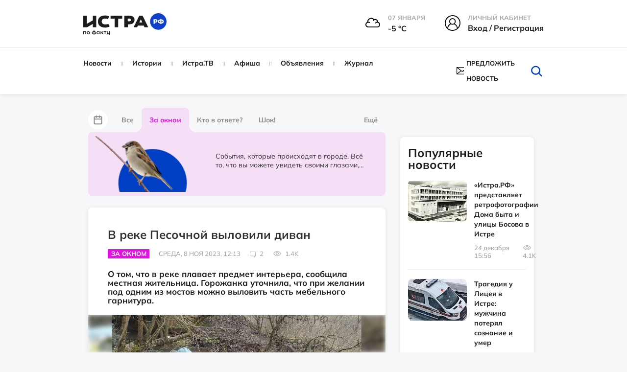

--- FILE ---
content_type: text/html; charset=UTF-8
request_url: https://xn--80apydf.xn--p1ai/news/za-oknom/v-reke-pesochnoy-vylovili-divan/
body_size: 49076
content:
<!doctype html>
<html xml:lang="ru" lang="ru">
<head>
    <meta http-equiv="Content-Type" content="text/html; charset=UTF-8" />
<meta name="keywords" content="В реке Песочной выловили диван, истрарф, За окном, Новости" />
<meta name="description" content="О том, что в реке плавает предмет интерьера, сообщила местная жительница. Горожанка уточнила, что при желании под одним из мостов можно выловить часть мебельного гарнитура.
" />
<script data-skip-moving="true">(function(w, d) {var v = w.frameCacheVars = {"CACHE_MODE":"HTMLCACHE","storageBlocks":[],"dynamicBlocks":{"LkGdQn":"a62bd0590bd7","XEVOpk":"71ea88ff8da9","vote381":"d41d8cd98f00","IjWcdm":"d41d8cd98f00","vote386":"d41d8cd98f00","g8taYv":"6cbfcb924d48","iIjGFB":"25f5566aee9b"},"AUTO_UPDATE":true,"AUTO_UPDATE_TTL":120,"version":2};var inv = false;if (v.AUTO_UPDATE === false){if (v.AUTO_UPDATE_TTL && v.AUTO_UPDATE_TTL > 0){var lm = Date.parse(d.lastModified);if (!isNaN(lm)){var td = new Date().getTime();if ((lm + v.AUTO_UPDATE_TTL * 1000) >= td){w.frameRequestStart = false;w.preventAutoUpdate = true;return;}inv = true;}}else{w.frameRequestStart = false;w.preventAutoUpdate = true;return;}}var r = w.XMLHttpRequest ? new XMLHttpRequest() : (w.ActiveXObject ? new w.ActiveXObject("Microsoft.XMLHTTP") : null);if (!r) { return; }w.frameRequestStart = true;var m = v.CACHE_MODE; var l = w.location; var x = new Date().getTime();var q = "?bxrand=" + x + (l.search.length > 0 ? "&" + l.search.substring(1) : "");var u = l.protocol + "//" + l.host + l.pathname + q;r.open("GET", u, true);r.setRequestHeader("BX-ACTION-TYPE", "get_dynamic");r.setRequestHeader("X-Bitrix-Composite", "get_dynamic");r.setRequestHeader("BX-CACHE-MODE", m);r.setRequestHeader("BX-CACHE-BLOCKS", v.dynamicBlocks ? JSON.stringify(v.dynamicBlocks) : "");if (inv){r.setRequestHeader("BX-INVALIDATE-CACHE", "Y");}try { r.setRequestHeader("BX-REF", d.referrer || "");} catch(e) {}if (m === "APPCACHE"){r.setRequestHeader("BX-APPCACHE-PARAMS", JSON.stringify(v.PARAMS));r.setRequestHeader("BX-APPCACHE-URL", v.PAGE_URL ? v.PAGE_URL : "");}r.onreadystatechange = function() {if (r.readyState != 4) { return; }var a = r.getResponseHeader("BX-RAND");var b = w.BX && w.BX.frameCache ? w.BX.frameCache : false;if (a != x || !((r.status >= 200 && r.status < 300) || r.status === 304 || r.status === 1223 || r.status === 0)){var f = {error:true, reason:a!=x?"bad_rand":"bad_status", url:u, xhr:r, status:r.status};if (w.BX && w.BX.ready && b){BX.ready(function() {setTimeout(function(){BX.onCustomEvent("onFrameDataRequestFail", [f]);}, 0);});}w.frameRequestFail = f;return;}if (b){b.onFrameDataReceived(r.responseText);if (!w.frameUpdateInvoked){b.update(false);}w.frameUpdateInvoked = true;}else{w.frameDataString = r.responseText;}};r.send();var p = w.performance;if (p && p.addEventListener && p.getEntries && p.setResourceTimingBufferSize){var e = 'resourcetimingbufferfull';var h = function() {if (w.BX && w.BX.frameCache && w.BX.frameCache.frameDataInserted){p.removeEventListener(e, h);}else {p.setResourceTimingBufferSize(p.getEntries().length + 50);}};p.addEventListener(e, h);}})(window, document);</script>
<script data-skip-moving="true">(function(w, d, n) {var cl = "bx-core";var ht = d.documentElement;var htc = ht ? ht.className : undefined;if (htc === undefined || htc.indexOf(cl) !== -1){return;}var ua = n.userAgent;if (/(iPad;)|(iPhone;)/i.test(ua)){cl += " bx-ios";}else if (/Windows/i.test(ua)){cl += ' bx-win';}else if (/Macintosh/i.test(ua)){cl += " bx-mac";}else if (/Linux/i.test(ua) && !/Android/i.test(ua)){cl += " bx-linux";}else if (/Android/i.test(ua)){cl += " bx-android";}cl += (/(ipad|iphone|android|mobile|touch)/i.test(ua) ? " bx-touch" : " bx-no-touch");cl += w.devicePixelRatio && w.devicePixelRatio >= 2? " bx-retina": " bx-no-retina";if (/AppleWebKit/.test(ua)){cl += " bx-chrome";}else if (/Opera/.test(ua)){cl += " bx-opera";}else if (/Firefox/.test(ua)){cl += " bx-firefox";}ht.className = htc ? htc + " " + cl : cl;})(window, document, navigator);</script>


<link href="/bitrix/js/ui/design-tokens/dist/ui.design-tokens.css?175151582226358" type="text/css"  rel="stylesheet" />
<link href="/bitrix/js/socialservices/css/ss.css?17515158225185" type="text/css"  rel="stylesheet" />
<link href="/bitrix/cache/css/s1/istra/page_f2249f65bd769abf10a1ba369192ac2c/page_f2249f65bd769abf10a1ba369192ac2c_v1.css?176337349738975" type="text/css"  rel="stylesheet" />
<link href="/bitrix/cache/css/s1/istra/default_2197246d0503d8c7117006718306bb1a/default_2197246d0503d8c7117006718306bb1a_v1.css?1763373497251" type="text/css"  rel="stylesheet" />
<link href="/bitrix/cache/css/s1/istra/template_3efa7f5a0c27d680f489cc45c329fdc6/template_3efa7f5a0c27d680f489cc45c329fdc6_v1.css?1763373497666401" type="text/css"  data-template-style="true" rel="stylesheet" />
<link href="/bitrix/panel/main/popup.css?175151583222696" type="text/css"  data-template-style="true"  rel="stylesheet" />




<script type='text/javascript' data-skip-moving='true'>window['recaptchaOptions']={'size':'normal','theme':'light','type':'image','lang':'ru','key':'6LcBALgmAAAAAKfoGlWwt6xvNV5-Kitd2SFhc6HB'};</script>
<script type="text/javascript" data-skip-moving="true">(function(window, document, scriptTag, renderFunciton, options) {
    if (!window[options] || !window[options].key) {
        throw new Error('intervolga.recaptcha options not found');
    }

    window.onRecaptchaSdkLoaded = function() {
        window[renderFunciton].args = window[renderFunciton].args || [];
        for (var i = 0; i < window[renderFunciton].args.length; i++) {
            var recaptchaId = window[renderFunciton].args[i][0];
            realRenderRecaptchaById(recaptchaId);
        }

        window[renderFunciton] = function(id) {
            realRenderRecaptchaById(id);
        };
    };

    function realRenderRecaptchaById(id) {
        var recaptchaElement = document.getElementById(id);
        if (!recaptchaElement) {
            return;
        }
        if (recaptchaElement.className.indexOf('g-recaptcha') < 0) {
            return;
        }
        if (!!recaptchaElement.children.length) {
            return;
        }

        grecaptcha.render(id, {
            'sitekey': window[options].key + '',
            'theme': window[options].theme + '',
            'size': window[options].size + '',
            'type': window[options].type + ''
        });
    }


    window[renderFunciton] = window[renderFunciton] ||
        function() {
            window[renderFunciton].args = window[renderFunciton].args || [];
            window[renderFunciton].args.push(arguments);

            // Load reCAPTCHA SDK if it does not exist on page
            var recaptchaScriptId = 'recaptchaApiLoader';
            if (document.getElementById(recaptchaScriptId)) {
                return;
            }

            var recaptchaScript = document.createElement(scriptTag);
            recaptchaScript.id = recaptchaScriptId;
            recaptchaScript.async = true;
            recaptchaScript.src = '//www.google.com/recaptcha/api.js?hl=' +
                window[options].lang +
                '&onload=onRecaptchaSdkLoaded&render=explicit';
            document.head.appendChild(recaptchaScript);
        };
})(window, document, 'script', 'renderRecaptchaById', 'recaptchaOptions');</script>



<meta property="og:type" content="website" />
<meta property="og:url" content="https://xn--80apydf.xn--p1ai/news/za-oknom/v-reke-pesochnoy-vylovili-divan/" />
<meta property="og:site_name" content="истра.рф" />
<meta property="og:title" content="В реке Песочной выловили диван" />
<meta property="og:description" content="О том, что в реке плавает предмет интерьера, сообщила местная жительница. Горожанка уточнила, что при желании под одним из мостов можно выловить часть мебельного гарнитура.
" />
<meta property="og:image" content="https://xn--80apydf.xn--p1ai/upload/resize_cache/iblock/241/847_1000_1/o19kq812cbfgcblenzt3vljlrzenqeuc.jpg" />
<link rel="image_src" href="https://xn--80apydf.xn--p1ai/upload/resize_cache/iblock/241/847_1000_1/o19kq812cbfgcblenzt3vljlrzenqeuc.jpg" />
<meta name="twitter:card" content="summary_large_image">
<meta content="https://xn--80apydf.xn--p1ai/news/za-oknom/v-reke-pesochnoy-vylovili-divan/" property="twitter:url">
<meta name="twitter:title" content="В реке Песочной выловили диван">
<meta name="twitter:description" content="О том, что в реке плавает предмет интерьера, сообщила местная жительница. Горожанка уточнила, что при желании под одним из мостов можно выловить часть мебельного гарнитура.
">
<meta name="twitter:image" content="https://xn--80apydf.xn--p1ai/upload/resize_cache/iblock/241/847_1000_1/o19kq812cbfgcblenzt3vljlrzenqeuc.jpg">



    <title>Новости - За окном - В реке Песочной выловили диван - Истра.РФ </title>
    <meta name="robots" content="index,follow" />
    <meta name="yandex-verification" content="011d7e4a4a56fb48" />
    <meta name="viewport" content="width=device-width, user-scalable=no, initial-scale=1.0, maximum-scale=1.0, minimum-scale=1.0" />
    <meta name="msapplication-TileColor" content="#da532c" />
    <meta name="theme-color" content="#ffffff" />

    <link rel="icon" href="/local/templates/istra/head/favicon_1.ico" type="image/x-icon" />
    <link rel="icon" href="/local/templates/istra/head/favicon_1.ico" type="image/x-icon" />
    <link rel="shortcut icon" href="/local/templates/istra/head/favicon_1.ico" type="image/x-icon" />
    <link rel="shortcut icon" href="/local/templates/istra/head/favicon_1.ico" type="image/x-icon" />
    <link rel="shortcut icon" href="/local/templates/istra/head/favicon_1.ico" type="image/vnd.microsoft.icon" />

    <link rel="apple-touch-icon" sizes="180x180" href="/local/templates/istra/head/apple-touch-icon.png" />
    <link rel="icon" type="image/png" sizes="32x32" href="/local/templates/istra/head/favicon-32x32.png" />
    <link rel="icon" type="image/png" sizes="16x16" href="/local/templates/istra/head/favicon-16x16.png" />
    <link rel="manifest" href="/local/templates/istra/head/site.webmanifest" />
    <link rel="mask-icon" href="/local/templates/istra/head/safari-pinned-tab.svg" color="#5bbad5" />

    <link rel="shortcut icon" type="image/png" sizes="32x32" href="/local/templates/istra/head/favicon-32x32.png" />
    <link rel="shortcut icon" type="image/png" sizes="16x16" href="/local/templates/istra/head/favicon-16x16.png" />
        
                                    <link href="https://cdn.jsdelivr.net/npm/photoswipe@5.3.7/dist/photoswipe.min.css" rel="stylesheet">
                <link rel="stylesheet" href="https://cdnjs.cloudflare.com/ajax/libs/Swiper/9.4.1/swiper-bundle.css">
        <link rel="stylesheet" href="https://cdnjs.cloudflare.com/ajax/libs/lightgallery/2.7.1/css/lightgallery.min.css">
        
    <script defer type="module" crossorigin="" src="/local/templates/istra/homepage/dist/assets/app.js" async></script>

            <link href="https://cdn.jsdelivr.net/npm/air-datepicker@3.5.0/air-datepicker.min.css" rel="stylesheet">
    </head>
<body>
<div id="panel"></div>
<div id="wrapper">

    <div id="comp_3b9d7d1fb7b5688b852f880d05488bad">
</div>

    <header class="main-header">
        <div class="main-header__top">
            <div class="container">
                <div class="row">
                    <div class="col-md-3 col-sm-3">
                        <a href="/" class="main-logo">
                            <img class="page-header__logo"
                                 src="/local/templates/istra/homepage/build/img/svg/logo_no_white_RF.svg"
                                 width="170"
                                 alt="Логотип ИСТРА.РФ"
                                 loading="lazy"
                            >
                        </a>
                    </div>
                    <div class="col-md-9 col-sm-9">
                        <div class="main-header__menu-widgets">
<!--                            -->
                            
<div class="header__info--cloudy">
  <img class="header__info__weather"
       width="30" height="30"
       src="/local/templates/istra/img/weather/04n.svg" alt="weather">
  <div class="header__info-wrap">
    <span class="header__info-name">07 января</span>
    <span class="header__info-desc">-5 °С</span>
  </div>
</div>

                                                            <div class="menu-widget menu-widget_margin hover">
                                    <div class="menu-widget__img">
                                        <svg version="1.1" id="Layer_1" xmlns="http://www.w3.org/2000/svg"
                                             xmlns:xlink="http://www.w3.org/1999/xlink" x="0px" y="0px"
                                             viewBox="0 0 32 32"
                                             style="width: 32px; height: 32px; enable-background:new 0 0 32 32;"
                                             xml:space="preserve">
                                        <g>
                                            <path d="M16,0C7.2,0,0,7.2,0,16c0,4.4,1.7,8.6,4.7,11.6c2.9,2.9,6.6,4.4,10.7,4.4c0.2,0,0.4,0,0.6,0c9-0.4,16-7.4,16-16
                                                C32,7.2,24.8,0,16,0z M10.8,12.8c0-2.7,2.2-4.9,4.9-4.9c2.7,0,4.9,2.2,4.9,4.9c0,2.7-2.2,4.9-4.9,4.9C13,17.7,10.8,15.5,10.8,12.8z
                                                 M12.7,18.7c0.9,0.5,1.9,0.7,3,0.7c1,0,2-0.2,3-0.7c3.5,1.2,6,4.6,6,8.4c-2.5,1.9-5.5,3-8.7,3.1c-0.2,0-0.4,0-0.6,0
                                                c-3.1,0-6-1-8.4-3C6.9,23.3,9.3,19.9,12.7,18.7z M22.3,12.8c0-3.7-3-6.6-6.6-6.6C12,6.2,9,9.1,9,12.8c0,1.8,0.7,3.5,2,4.7
                                                C7.9,19,5.8,22,5.3,25.6C3,23,1.8,19.5,1.8,16C1.8,8.2,8.2,1.8,16,1.8c7.8,0,14.2,6.4,14.2,14.2c0,3.6-1.4,7-3.9,9.6
                                                c-0.5-3.5-2.8-6.6-6-8.1C21.6,16.2,22.3,14.6,22.3,12.8z"/>
                                        </g>
                                    </svg>
                                    </div>
                                    <div class="menu-widget__text ">
                                        <span class="menu-widget__title">Личный кабинет</span><br>
                                        <span class="menu-widget__bottom">
                                            <!-- <a href="javascript:void(0)" class="popup-with-form login-link">Вход / Регистрация</a>-->
                                            <!-- <a href="javascript:void(0)" class="popup-with-form js-open-login">Вход / Регистрация</a>-->

                                            <a class="header__info-desc js-open-modal js-open-login" data-modal="modal-login" href="javascript:void(0)">
                                                Вход / Регистрация
                                            </a>
                                    </span>
                                    </div>
                                </div>
                                                    </div>
                    </div>
                </div>
            </div>
        </div>
        <div class="main-header__bottom js-sticky-header">
            <div class="container">
                <div class="row">
                    <div class="col-lg-8 col-md-10 col-sm-11">
                        <div id="bxdynamic_LkGdQn_start" style="display:none"></div>


    <nav class="main-nav 111">
        <!-- <ul id="main-menu"> -->
        <ul>
            
                                    <li class="item">
            
                <a href="/news/">
                    Новости                </a>

                                </li>
            
                                    <li class="item">
            
                <a href="/story/">
                    Истории                </a>

                                </li>
            
                                    <li class="item">
            
                <a href="/istratv/">
                    Истра.ТВ                </a>

                                </li>
            
                                    <li class="item">
            
                <a href="/afisha/">
                    Афиша                </a>

                                </li>
            
                                    <li class="item">
            
                <a href="/ad/">
                    Объявления                </a>

                                </li>
            
                                    <li class="item">
            
                <a href="/news/jurnal/">
                    Журнал                </a>

                                </li>
            
<!--            --><!--                    <li class="item -->
            <!--">-->
<!--                        <a href="--><!--">-->
<!--                            --><!--                        </a>-->
<!--                    </li>-->
<!--                -->
        </ul>
    </nav>

<div id="bxdynamic_LkGdQn_end" style="display:none"></div>                    </div>
                    <div class="col-lg-4 col-md-2 col-sm-1">
                        <div class="helper-block">
                            <div class="helper-block_links">
<!--                                -->                                <div class="helper-block__item visible-sticky" style="display: none !important;">
                                    <div class="c-dropdown js-dropdown">
                                        <input type="hidden" name="Framework" id="Framework" class="js-dropdown__input">
                                        <div class="max-width-text c-button c-button--dropdown js-dropdown__current">
                                            <svg class="hover-red c-dropdown-icon" version="1.1" id="Layer_1"
                                                 xmlns="http://www.w3.org/2000/svg"
                                                 xmlns:xlink="http://www.w3.org/1999/xlink" x="0px" y="0px"
                                                 viewBox="0 0 32 32"
                                                 style="width: 24px; height: 24px; enable-background:new 0 0 32 32;"
                                                 xml:space="preserve">
                                        <g>
                                            <path d="M16,0C7.2,0,0,7.2,0,16c0,4.4,1.7,8.6,4.7,11.6c2.9,2.9,6.6,4.4,10.7,4.4c0.2,0,0.4,0,0.6,0c9-0.4,16-7.4,16-16
                                                C32,7.2,24.8,0,16,0z M10.8,12.8c0-2.7,2.2-4.9,4.9-4.9c2.7,0,4.9,2.2,4.9,4.9c0,2.7-2.2,4.9-4.9,4.9C13,17.7,10.8,15.5,10.8,12.8z
                                                 M12.7,18.7c0.9,0.5,1.9,0.7,3,0.7c1,0,2-0.2,3-0.7c3.5,1.2,6,4.6,6,8.4c-2.5,1.9-5.5,3-8.7,3.1c-0.2,0-0.4,0-0.6,0
                                                c-3.1,0-6-1-8.4-3C6.9,23.3,9.3,19.9,12.7,18.7z M22.3,12.8c0-3.7-3-6.6-6.6-6.6C12,6.2,9,9.1,9,12.8c0,1.8,0.7,3.5,2,4.7
                                                C7.9,19,5.8,22,5.3,25.6C3,23,1.8,19.5,1.8,16C1.8,8.2,8.2,1.8,16,1.8c7.8,0,14.2,6.4,14.2,14.2c0,3.6-1.4,7-3.9,9.6
                                                c-0.5-3.5-2.8-6.6-6-8.1C21.6,16.2,22.3,14.6,22.3,12.8z"/>
                                        </g>
                                    </svg>
                                        </div>
                                        <div class="c-dropdown__list c-dropdown__list_right login-dropdown panel">
                                            <div class="c-dropdown__list__inner text-center">
                                                <p class="fs-16px"><b>Вход в личный кабинет</b></p>
                                                <form action="">
                                                    <input type="text" placeholder="Имя пользователя"
                                                           class="user-input form-control margin-bottom-10">
                                                    <input type="password" placeholder="Пароль"
                                                           class="pass-input form-control margin-bottom-10">
                                                    <button class="btn btn-success margin-bottom-10">Войти</button>
                                                    <button class="btn btn-info margin-bottom-10">Зарегистрироваться
                                                    </button>
                                                    <a href="#" class="forgot-password-link"
                                                       style="margin-bottom: 25px;"><b>Забыли пароль?</b></a>
                                                </form>
                                            </div>
                                            <div class="social-login">
                                                <p class="text-center fs-16px"><b>Быстрый вход</b></p>
                                                <ul>
                                                    <li>
                                                        <a href="">fa</a>
                                                    </li>
                                                    <li>
                                                        <a href="">vk</a>
                                                    </li>
                                                    <li>
                                                        <a href="">ok</a>
                                                    </li>
                                                    <li>
                                                        <a href="">ma</a>
                                                    </li>
                                                </ul>
                                            </div>
                                        </div>
                                    </div>
                                </div>


                                <a href="#" class="hidden helper-block__item" data-placement="bottom">
                                    <svg class="hover-red" xmlns="http://www.w3.org/2000/svg" viewBox="0 0 32 32">
                                        <path d="M27.8 6h-8.7c-1.1 0-2.1.5-2.7 1.3-.5-.8-1.5-1.3-2.6-1.3H5.2c-.4 0-.7.3-.7.7v17.1c0 .4.3.7.7.7h8.7c1.1 0 2 .9 2 2 0 .4.3.7.7.7.4 0 .7-.3.7-.7 0-1.1.9-2 2-2H28c.4 0 .7-.3.7-.7V6.7c-.2-.4-.5-.7-.9-.7zm-12 17.7c-.6-.4-1.2-.7-2-.7h-8V7.3h8c1.1 0 2 .9 2 2v14.4zm11.4-.6h-8c-.8 0-1.4.3-2 .7V9.3c0-1.1.9-2 2-2h8v15.8z"/>
                                        <path d="M13.8 11.9h-6c-.4 0-.7.3-.7.7s.3.7.7.7h6c.4 0 .7-.3.7-.7s-.3-.7-.7-.7zM13.8 14.5h-6c-.4 0-.7.3-.7.7s.3.7.7.7h6c.4 0 .7-.3.7-.7s-.3-.7-.7-.7zM13.8 17.2h-6c-.4 0-.7.3-.7.7 0 .4.3.7.7.7h6c.4 0 .7-.3.7-.7 0-.5-.3-.7-.7-.7zM13.8 19.8h-6c-.4 0-.7.3-.7.7 0 .4.3.7.7.7h6c.4 0 .7-.3.7-.7 0-.4-.3-.7-.7-.7zM25.2 11.9h-6c-.4 0-.7.3-.7.7s.3.7.7.7h6c.4 0 .7-.3.7-.7s-.4-.7-.7-.7zM25.2 14.5h-6c-.4 0-.7.3-.7.7s.3.7.7.7h6c.4 0 .7-.3.7-.7s-.4-.7-.7-.7zM25.2 17.2h-6c-.4 0-.7.3-.7.7 0 .4.3.7.7.7h6c.4 0 .7-.3.7-.7-.1-.5-.4-.7-.7-.7zM25.2 19.8h-6c-.4 0-.7.3-.7.7 0 .4.3.7.7.7h6c.4 0 .7-.3.7-.7-.1-.4-.4-.7-.7-.7zM13.8 9.3h-6c-.4 0-.7.3-.7.7s.3.7.7.7h6c.4 0 .7-.3.7-.7s-.3-.7-.7-.7zM18.5 9.9c0 .4.3.7.7.7h6c.4 0 .7-.3.7-.7s-.3-.7-.7-.7h-6c-.4.1-.7.4-.7.7z"/>
                                    </svg>
                                    <span data-toggle="tooltip" class="hidden-text">Справочник организаций</span>
                                </a>
                                                                    <a style="display: flex !important; align-items: center !important;"  href="#news-popup" class="helper-block__item popup-with-form centerElement">
                                        <svg class="hover-red"
                                             xmlns="http://www.w3.org/2000/svg"
                                             xmlns:xlink="http://www.w3.org/1999/xlink"
                                             style="width: 24px; height: 16px; margin-right: 5px">
                                            <path fill-rule="evenodd"
                                                  d="M23.932,14.559 C23.929,14.594 23.918,14.672 23.857,14.750 L23.775,14.824 C23.663,14.935 23.497,15.007 23.322,15.007 L0.678,15.007 C0.513,15.007 0.356,14.945 0.231,14.829 L0.225,14.828 L0.163,14.775 C0.080,14.670 0.071,14.593 0.066,14.552 C0.044,14.520 -0.000,14.450 -0.000,14.349 L-0.000,0.648 C-0.000,0.548 0.044,0.477 0.067,0.439 C0.070,0.405 0.080,0.329 0.135,0.253 L0.186,0.184 L0.242,0.165 C0.291,0.129 0.334,0.111 0.365,0.098 L0.418,0.073 C0.450,0.055 0.497,0.029 0.558,0.014 L0.585,-0.003 L0.678,-0.010 L23.402,-0.010 L23.434,0.011 C23.488,0.023 23.539,0.051 23.576,0.070 L23.532,0.326 L23.633,0.097 C23.666,0.109 23.714,0.131 23.763,0.166 L23.780,0.172 L23.841,0.228 C23.918,0.325 23.929,0.403 23.934,0.446 C23.956,0.477 24.000,0.547 24.000,0.648 L24.000,14.349 C24.000,14.451 23.956,14.520 23.932,14.559 ZM1.357,1.988 L1.357,13.009 L8.697,7.499 L1.357,1.988 ZM14.199,8.329 L12.419,9.666 C12.341,9.724 12.262,9.741 12.210,9.753 C12.178,9.763 12.147,9.776 12.112,9.785 L12.083,9.800 L11.932,9.805 L11.812,9.756 C11.738,9.739 11.658,9.721 11.581,9.662 L9.805,8.329 L2.661,13.692 L21.338,13.692 L14.199,8.329 ZM13.855,6.926 L21.338,1.304 L2.660,1.304 L10.178,6.949 L10.224,6.979 L12.001,8.317 L13.681,7.053 L13.681,6.926 L13.855,6.926 ZM15.305,7.499 L22.643,13.009 L22.643,1.988 L15.305,7.499 Z"/>
                                        </svg>
                                        <span class="hidden-text">Предложить новость</span>
                                    </a>
                                                                                            </div>
                            <form style="margin: 0px" class="search-form removeMargin" action="/search/">
                                <input type="text" name="q" class="input-search" placeholder="Искать">
                                <button type="submit" class="search-form__btn-submit"></button>
                                <button class="btn-search" id="btn_search_top">
                                    <svg class="hover-red" version="1.1" id="Layer_1" xmlns="http://www.w3.org/2000/svg"
                                         xmlns:xlink="http://www.w3.org/1999/xlink" x="0px" y="0px"
                                         viewBox="0 0 32 32" style="enable-background:new 0 0 32 32;"
                                         xml:space="preserve">
									<g>
                                        <path d="M27.2,28c-0.3,0-0.7-0.1-0.9-0.4l-6.3-6.1c-0.5-0.5-0.5-1.3,0-1.8c0.5-0.5,1.3-0.5,1.8,0l6.3,6.1c0.5,0.5,0.5,1.3,0,1.8
											C27.8,27.9,27.5,28,27.2,28z"/>
                                        <path d="M14.5,24.3c-5.5,0-10.1-4.3-10.1-9.6C4.5,9.3,9,5,14.5,5c5.5,0,10,4.3,10,9.6C24.6,19.9,20.1,24.3,14.5,24.3z M14.5,7.5
											c-4.1,0-7.4,3.2-7.4,7.1c0,3.9,3.3,7.1,7.4,7.1c4.1,0,7.4-3.2,7.4-7.1C22,10.7,18.6,7.5,14.5,7.5z"/>
                                    </g>
									</svg>
                                </button>
                            </form>
                        </div>
                    </div>
                </div>
            </div>
        </div>
        <div class="main-header__mobile">
            <a class="toggle-link" href="#mobile-menu" id="hamburger">
                <div class="hamburger hamburger--elastic" tabindex="0"
                     aria-label="Menu" role="button" aria-controls="navigation">
                    <div class="hamburger-box">
                        <div class="hamburger-inner"></div>
                    </div>
                </div>
            </a>

            <a href="/" class="main-logo phone-logo">
                <img class="page-header__logo" src="/local/templates/istra/homepage/build/img/svg/logo_no_white_RF.svg"
                     width="170"
                     alt="Логотип ИСТРА.РФ"
                     loading="lazy"
                >
            </a>

            <div class="menu-widget_mobile">
                <a class="toggle-link" href="#mobile-search-form" id="mobile-search">
                    <svg xmlns="http://www.w3.org/2000/svg"
                         xmlns:xlink="http://www.w3.org/1999/xlink"
                         width="40px" height="39px" viewBox="0 0 40 39">
                        <path fillRule="evenodd"
                              d="M 39.63 38.67C 39.41 38.89 39.12 39 38.83 39 38.53 39 38.24 38.89 38.02 38.67 38.02 38.67 27.41 28.33 27.41 28.33 24.5 30.8 20.71 32.31 16.56 32.31 7.43 32.31 0 25.06 0 16.16 0 7.25 7.43-0 16.56-0 25.69-0 33.12 7.25 33.12 16.16 33.12 20.21 31.57 23.91 29.03 26.75 29.03 26.75 39.63 37.1 39.63 37.1 40.08 37.53 40.08 38.24 39.63 38.67ZM 16.56 2.23C 8.69 2.23 2.28 8.47 2.28 16.16 2.28 23.84 8.69 30.09 16.56 30.09 24.43 30.09 30.83 23.84 30.83 16.16 30.83 8.47 24.43 2.23 16.56 2.23Z"/>
                    </svg>
                </a>
            </div>
        </div>
    </header>

    <div class="toggle-link-content" id="mobile-search-form">
        <header class="main-header">
            <div class="main-header__mobile">
                <a class="toggle-link" href="#mobile-menu" id="hamburger">
                    <div class="hamburger hamburger--elastic" tabindex="0"
                        aria-label="Menu" role="button" aria-controls="navigation">
                        <div class="hamburger-box">
                            <div class="hamburger-inner"></div>
                        </div>
                    </div>
                </a>

                <a href="/" class="main-logo phone-logo">
                    <img class="page-header__logo" src="/local/templates/istra/homepage/build/img/svg/logo_no_white_RF.svg"
                        width="170"
                        alt="Логотип ИСТРА.РФ"
                        loading="lazy"
                    >
                </a>

                <div class="menu-widget_mobile">
                    <a class="toggle-link" href="#mobile-search-form" id="mobile-search">
                        <svg xmlns="http://www.w3.org/2000/svg"
                            xmlns:xlink="http://www.w3.org/1999/xlink"
                            width="40px" height="39px" viewBox="0 0 40 39">
                            <path fillRule="evenodd"
                                d="M 39.63 38.67C 39.41 38.89 39.12 39 38.83 39 38.53 39 38.24 38.89 38.02 38.67 38.02 38.67 27.41 28.33 27.41 28.33 24.5 30.8 20.71 32.31 16.56 32.31 7.43 32.31 0 25.06 0 16.16 0 7.25 7.43-0 16.56-0 25.69-0 33.12 7.25 33.12 16.16 33.12 20.21 31.57 23.91 29.03 26.75 29.03 26.75 39.63 37.1 39.63 37.1 40.08 37.53 40.08 38.24 39.63 38.67ZM 16.56 2.23C 8.69 2.23 2.28 8.47 2.28 16.16 2.28 23.84 8.69 30.09 16.56 30.09 24.43 30.09 30.83 23.84 30.83 16.16 30.83 8.47 24.43 2.23 16.56 2.23Z"/>
                        </svg>
                    </a>
                </div>
            </div>
        </header>
        <div class="toggle-link-content__inner" style="z-index: 999">
            <div class="mobile-inner-form">
                <form style="margin: 0px" class="removeMargin" action="/search/">
                    <input type="text" placeholder="Поиск" name="q" class="form-control">
                    <button type="submit" class="btn btn-success btn-search-form">
                        <svg version="1.1" id="Layer_1" xmlns="http://www.w3.org/2000/svg"
                             xmlns:xlink="http://www.w3.org/1999/xlink" x="0px" y="0px" viewBox="0 0 32 32"
                             style="enable-background:new 0 0 32 32;" xml:space="preserve">
                            <g>
                                <path d="M27.2,28c-0.3,0-0.7-0.1-0.9-0.4l-6.3-6.1c-0.5-0.5-0.5-1.3,0-1.8c0.5-0.5,1.3-0.5,1.8,0l6.3,6.1c0.5,0.5,0.5,1.3,0,1.8
                                    C27.8,27.9,27.5,28,27.2,28z"></path>
                                <path d="M14.5,24.3c-5.5,0-10.1-4.3-10.1-9.6C4.5,9.3,9,5,14.5,5c5.5,0,10,4.3,10,9.6C24.6,19.9,20.1,24.3,14.5,24.3z M14.5,7.5
                                    c-4.1,0-7.4,3.2-7.4,7.1c0,3.9,3.3,7.1,7.4,7.1c4.1,0,7.4-3.2,7.4-7.1C22,10.7,18.6,7.5,14.5,7.5z"></path>
                            </g>
                    </svg>
                    </button>
                </form>
            </div>
        </div>
    </div>



    <div class="toggle-link-content " id="mobile-menu">
        <div class="toggle-link-content__inner">
            <div class="mobile-inner-form">
                <div class="margin-bottom-10">
                    

<div class="menu-widget menu-widget_margin">
            <div class="menu-widget__img">
            <img src="/local/templates/istra/img/weather/04n.svg" alt="weather-icon">
        </div>
        <div class="menu-widget__text">
                                <span class="menu-widget__title">
                                    07 января                                </span><br>
            <span class="menu-widget__bottom">
                                    -5&nbsp;°C
                                </span>
        </div>
    </div>

<div class="menu-widget menu-widget_margin menu-widget_city hover">
    <div class="menu-widget__img">
        <svg version="1.1" id="Layer_1" xmlns="http://www.w3.org/2000/svg"
             xmlns:xlink="http://www.w3.org/1999/xlink" x="0px" y="0px"
             viewBox="0 0 32 32"
             style="width: 32px; height: 32px; enable-background:new 0 0 32 32;"
             xml:space="preserve">
                                    <g>
                                        <path d="M31.1,29.3h-1.4v-8.6c0-0.4-0.2-0.7-0.6-0.8l-0.4-0.2v-0.9c1.7-0.6,2.9-2.7,2.9-5.3c0-2.2-1.2-8.1-3.8-8.1
                                            s-3.8,5.9-3.8,8.1c0,2.6,1.2,4.8,2.9,5.3V19l-3.7-1.5V1.9c0-0.3-0.1-0.5-0.4-0.7C22.6,1.1,22.3,1,22,1.1L10.7,4.5
                                            C10.3,4.6,10,5,10,5.4v6.9H3.8c-0.5,0-0.9,0.4-0.9,0.9v16.2H1.6c-0.5,0-0.9,0.4-0.9,0.9s0.4,0.9,0.9,0.9h29.5
                                            c0.5,0,0.9-0.4,0.9-0.9S31.6,29.3,31.1,29.3z M27.7,15.4c-0.5,0-0.9,0.4-0.9,0.9v0.5c-0.7-0.6-1.1-1.9-1.1-3.3c0-3,1.5-6.3,2-6.3
                                            c0.5,0,2,3.3,2,6.3c0,1.4-0.5,2.7-1.1,3.3v-0.5C28.6,15.8,28.2,15.4,27.7,15.4z M27.8,21.3v8h-4.7v-9.9L27.8,21.3z M10.5,26.2v3.1
                                            H8.3v-3.1H10.5z M11.4,24.4H7.4c-0.5,0-0.9,0.4-0.9,0.9v4H4.7V14h9.4v15.3h-1.8v-4C12.3,24.8,11.9,24.4,11.4,24.4z M18.6,24.4h-1.4
                                            c-0.5,0-0.9,0.4-0.9,0.9c0,0.5,0.4,0.9,0.9,0.9h0.5v3.1h-1.8V13.1c0-0.5-0.4-0.9-0.9-0.9h-3.2V6l9.6-2.9v26.2h-1.8v-4
                                            C19.5,24.8,19.1,24.4,18.6,24.4z"/>
                                        <path d="M2.8,10.7h4.6c1.3,0,2.4-1.1,2.4-2.4c0-0.8-0.4-1.6-1.2-2c0-0.2,0-0.3,0-0.5c0-2-1.7-3.6-3.7-3.6c-2,0-3.7,1.6-3.7,3.6
                                            c0,0,0,0,0,0.1C0.5,6.4,0,7.2,0,8.1C0,9.5,1.3,10.7,2.8,10.7z M3.1,6.2c0-0.1,0-0.3,0-0.4C3,4.8,3.9,4,4.9,4c1,0,1.9,0.8,1.9,1.9
                                            c0,0.2,0,0.5-0.1,0.7C6.6,6.8,6.6,7.1,6.7,7.3c0.1,0.2,0.4,0.4,0.7,0.4C7.7,7.8,8,8.1,8,8.4C8,8.7,7.7,9,7.3,9H2.8
                                            C2.3,9,1.8,8.6,1.8,8.1c0-0.4,0.3-0.7,0.6-0.9C2.9,7.1,3.2,6.6,3.1,6.2z"/>
                                    </g>
                                </svg>
    </div>
    <div class="menu-widget__text">
        <span class="menu-widget__title">Город</span><br>
        <span class="menu-widget__bottom">
            <div class="c-dropdown js-dropdown">
                <input type="hidden" name="Framework" id="Framework"
                       class="js-dropdown__input">
                <span class="max-width-text c-button c-button--dropdown js-dropdown__current">
                    <span class="js-dropdown__current_text">Выбрать</span>
                    <svg class="c-dropdown-icon" xmlns="http://www.w3.org/2000/svg"
                         xmlns:xlink="http://www.w3.org/1999/xlink"
                         width="10px" height="7px" viewBox="0 0 10 7">
                        <path fillRule="evenodd"
                              d="M 0.29 1.71C 0.29 1.71 5 6.41 5 6.41 5 6.41 9.71 1.71 9.71 1.71 9.71 1.71 8.29 0.29 8.29 0.29 8.29 0.29 5 3.59 5 3.59 5 3.59 1.71 0.29 1.71 0.29 1.71 0.29 0.29 1.71 0.29 1.71 0.29 1.71 0.29 1.71 0.29 1.71Z"/></svg>
                </span>
                <div class="c-dropdown__list panel">
                    <ul class="location-list">
                        <li class="c-dropdown__item">
                            <a href="/local/ajax/setWeather.php?id=0>"
                               data-dropdown-value="0">Все</a>
                        </li>
                                                    <li class="c-dropdown__item">
                                <a href="/local/ajax/setWeather.php?id=2"
                                   data-dropdown-value="2">Истра</a>
                            </li>
                                                    <li class="c-dropdown__item">
                                <a href="/local/ajax/setWeather.php?id=4"
                                   data-dropdown-value="4">Городской округ Истра</a>
                            </li>
                                                    <li class="c-dropdown__item">
                                <a href="/local/ajax/setWeather.php?id=5"
                                   data-dropdown-value="5">Бужаровское</a>
                            </li>
                                                    <li class="c-dropdown__item">
                                <a href="/local/ajax/setWeather.php?id=6"
                                   data-dropdown-value="6">Ермолинское</a>
                            </li>
                                                    <li class="c-dropdown__item">
                                <a href="/local/ajax/setWeather.php?id=7"
                                   data-dropdown-value="7">Дедовск</a>
                            </li>
                                                    <li class="c-dropdown__item">
                                <a href="/local/ajax/setWeather.php?id=8"
                                   data-dropdown-value="8">Снегири</a>
                            </li>
                                                    <li class="c-dropdown__item">
                                <a href="/local/ajax/setWeather.php?id=9"
                                   data-dropdown-value="9">Ивановское</a>
                            </li>
                                                    <li class="c-dropdown__item">
                                <a href="/local/ajax/setWeather.php?id=10"
                                   data-dropdown-value="10">Костровское</a>
                            </li>
                                                    <li class="c-dropdown__item">
                                <a href="/local/ajax/setWeather.php?id=11"
                                   data-dropdown-value="11">Лучинское</a>
                            </li>
                                                    <li class="c-dropdown__item">
                                <a href="/local/ajax/setWeather.php?id=12"
                                   data-dropdown-value="12">Новопетровское</a>
                            </li>
                                                    <li class="c-dropdown__item">
                                <a href="/local/ajax/setWeather.php?id=13"
                                   data-dropdown-value="13">Обушковское</a>
                            </li>
                                                    <li class="c-dropdown__item">
                                <a href="/local/ajax/setWeather.php?id=14"
                                   data-dropdown-value="14">Онуфриевское</a>
                            </li>
                                                    <li class="c-dropdown__item">
                                <a href="/local/ajax/setWeather.php?id=15"
                                   data-dropdown-value="15">Ядроминское</a>
                            </li>
                                                    <li class="c-dropdown__item">
                                <a href="/local/ajax/setWeather.php?id=16"
                                   data-dropdown-value="16">Павло-Слободское</a>
                            </li>
                                                    <li class="c-dropdown__item">
                                <a href="/local/ajax/setWeather.php?id=17"
                                   data-dropdown-value="17">Нахабино</a>
                            </li>
                                                    <li class="c-dropdown__item">
                                <a href="/local/ajax/setWeather.php?id=20"
                                   data-dropdown-value="20">Волоколамск</a>
                            </li>
                                                    <li class="c-dropdown__item">
                                <a href="/local/ajax/setWeather.php?id=21"
                                   data-dropdown-value="21">Москва</a>
                            </li>
                                            </ul>
                </div>
            </div>
        </span>
    </div>
</div>                </div>
            </div>

            <div id="bxdynamic_XEVOpk_start" style="display:none"></div>


    <ul class="main-menu">
                    <li>
                <a class="active"
                   href="/news/">
                    Новости                    <svg xmlns="http://www.w3.org/2000/svg"
                         xmlns:xlink="http://www.w3.org/1999/xlink"
                         width="10px" height="7px" viewBox="0 0 10 7">
                        <path fillRule="evenodd"
                              d="M 0.29 1.71C 0.29 1.71 5 6.41 5 6.41 5 6.41 9.71 1.71 9.71 1.71 9.71 1.71 8.29 0.29 8.29 0.29 8.29 0.29 5 3.59 5 3.59 5 3.59 1.71 0.29 1.71 0.29 1.71 0.29 0.29 1.71 0.29 1.71 0.29 1.71 0.29 1.71 0.29 1.71Z"/>
                    </svg>
                </a>

                            </li>
                    <li>
                <a class=""
                   href="/story/">
                    Истории                    <svg xmlns="http://www.w3.org/2000/svg"
                         xmlns:xlink="http://www.w3.org/1999/xlink"
                         width="10px" height="7px" viewBox="0 0 10 7">
                        <path fillRule="evenodd"
                              d="M 0.29 1.71C 0.29 1.71 5 6.41 5 6.41 5 6.41 9.71 1.71 9.71 1.71 9.71 1.71 8.29 0.29 8.29 0.29 8.29 0.29 5 3.59 5 3.59 5 3.59 1.71 0.29 1.71 0.29 1.71 0.29 0.29 1.71 0.29 1.71 0.29 1.71 0.29 1.71 0.29 1.71Z"/>
                    </svg>
                </a>

                            </li>
                    <li>
                <a class=""
                   href="/istratv/">
                    Истра.ТВ                    <svg xmlns="http://www.w3.org/2000/svg"
                         xmlns:xlink="http://www.w3.org/1999/xlink"
                         width="10px" height="7px" viewBox="0 0 10 7">
                        <path fillRule="evenodd"
                              d="M 0.29 1.71C 0.29 1.71 5 6.41 5 6.41 5 6.41 9.71 1.71 9.71 1.71 9.71 1.71 8.29 0.29 8.29 0.29 8.29 0.29 5 3.59 5 3.59 5 3.59 1.71 0.29 1.71 0.29 1.71 0.29 0.29 1.71 0.29 1.71 0.29 1.71 0.29 1.71 0.29 1.71Z"/>
                    </svg>
                </a>

                            </li>
                    <li>
                <a class=""
                   href="/afisha/">
                    Афиша                    <svg xmlns="http://www.w3.org/2000/svg"
                         xmlns:xlink="http://www.w3.org/1999/xlink"
                         width="10px" height="7px" viewBox="0 0 10 7">
                        <path fillRule="evenodd"
                              d="M 0.29 1.71C 0.29 1.71 5 6.41 5 6.41 5 6.41 9.71 1.71 9.71 1.71 9.71 1.71 8.29 0.29 8.29 0.29 8.29 0.29 5 3.59 5 3.59 5 3.59 1.71 0.29 1.71 0.29 1.71 0.29 0.29 1.71 0.29 1.71 0.29 1.71 0.29 1.71 0.29 1.71Z"/>
                    </svg>
                </a>

                            </li>
                    <li>
                <a class=""
                   href="/ad/">
                    Объявления                    <svg xmlns="http://www.w3.org/2000/svg"
                         xmlns:xlink="http://www.w3.org/1999/xlink"
                         width="10px" height="7px" viewBox="0 0 10 7">
                        <path fillRule="evenodd"
                              d="M 0.29 1.71C 0.29 1.71 5 6.41 5 6.41 5 6.41 9.71 1.71 9.71 1.71 9.71 1.71 8.29 0.29 8.29 0.29 8.29 0.29 5 3.59 5 3.59 5 3.59 1.71 0.29 1.71 0.29 1.71 0.29 0.29 1.71 0.29 1.71 0.29 1.71 0.29 1.71 0.29 1.71Z"/>
                    </svg>
                </a>

                            </li>
                    <li>
                <a class=""
                   href="/news/jurnal/">
                    Журнал                    <svg xmlns="http://www.w3.org/2000/svg"
                         xmlns:xlink="http://www.w3.org/1999/xlink"
                         width="10px" height="7px" viewBox="0 0 10 7">
                        <path fillRule="evenodd"
                              d="M 0.29 1.71C 0.29 1.71 5 6.41 5 6.41 5 6.41 9.71 1.71 9.71 1.71 9.71 1.71 8.29 0.29 8.29 0.29 8.29 0.29 5 3.59 5 3.59 5 3.59 1.71 0.29 1.71 0.29 1.71 0.29 0.29 1.71 0.29 1.71 0.29 1.71 0.29 1.71 0.29 1.71Z"/>
                    </svg>
                </a>

                            </li>
            </ul>

<div id="bxdynamic_XEVOpk_end" style="display:none"></div>            <div class="helper-block_links">
                <a class="hidden" href="#">
                    <svg style="width: 30px; height: 30px; enable-background:new 0 0 32 32;" version="1.1" id="Layer_1"
                         xmlns="http://www.w3.org/2000/svg" xmlns:xlink="http://www.w3.org/1999/xlink" x="0px" y="0px"
                         viewBox="0 0 32 32" xml:space="preserve">
                                        <g>
                                            <path d="M27.8,6h-8.7c-1.1,0-2.1,0.5-2.7,1.3C15.9,6.5,14.9,6,13.8,6H5.2C4.8,6,4.5,6.3,4.5,6.7v17.1c0,0.4,0.3,0.7,0.7,0.7h8.7
                                                c1.1,0,2,0.9,2,2c0,0.4,0.3,0.7,0.7,0.7c0.4,0,0.7-0.3,0.7-0.7c0-1.1,0.9-2,2-2h8.7c0.4,0,0.7-0.3,0.7-0.7V6.7
                                                C28.5,6.3,28.2,6,27.8,6z M15.8,23.7c-0.6-0.4-1.2-0.7-2-0.7h-8V7.3h8c1.1,0,2,0.9,2,2V23.7z M27.2,23.1h-8c-0.8,0-1.4,0.3-2,0.7
                                                V9.3c0-1.1,0.9-2,2-2h8V23.1z"/>
                                            <path d="M13.8,11.9h-6c-0.4,0-0.7,0.3-0.7,0.7s0.3,0.7,0.7,0.7h6c0.4,0,0.7-0.3,0.7-0.7S14.2,11.9,13.8,11.9z"/>
                                            <path d="M13.8,14.5h-6c-0.4,0-0.7,0.3-0.7,0.7s0.3,0.7,0.7,0.7h6c0.4,0,0.7-0.3,0.7-0.7S14.2,14.5,13.8,14.5z"/>
                                            <path d="M13.8,17.2h-6c-0.4,0-0.7,0.3-0.7,0.7c0,0.4,0.3,0.7,0.7,0.7h6c0.4,0,0.7-0.3,0.7-0.7C14.5,17.4,14.2,17.2,13.8,17.2z"/>
                                            <path d="M13.8,19.8h-6c-0.4,0-0.7,0.3-0.7,0.7c0,0.4,0.3,0.7,0.7,0.7h6c0.4,0,0.7-0.3,0.7-0.7C14.5,20.1,14.2,19.8,13.8,19.8z"/>
                                            <path d="M25.2,11.9h-6c-0.4,0-0.7,0.3-0.7,0.7s0.3,0.7,0.7,0.7h6c0.4,0,0.7-0.3,0.7-0.7S25.5,11.9,25.2,11.9z"/>
                                            <path d="M25.2,14.5h-6c-0.4,0-0.7,0.3-0.7,0.7s0.3,0.7,0.7,0.7h6c0.4,0,0.7-0.3,0.7-0.7S25.5,14.5,25.2,14.5z"/>
                                            <path d="M25.2,17.2h-6c-0.4,0-0.7,0.3-0.7,0.7c0,0.4,0.3,0.7,0.7,0.7h6c0.4,0,0.7-0.3,0.7-0.7C25.8,17.4,25.5,17.2,25.2,17.2z"/>
                                            <path d="M25.2,19.8h-6c-0.4,0-0.7,0.3-0.7,0.7c0,0.4,0.3,0.7,0.7,0.7h6c0.4,0,0.7-0.3,0.7-0.7C25.8,20.1,25.5,19.8,25.2,19.8z"/>
                                            <path d="M13.8,9.3h-6c-0.4,0-0.7,0.3-0.7,0.7s0.3,0.7,0.7,0.7h6c0.4,0,0.7-0.3,0.7-0.7S14.2,9.3,13.8,9.3z"/>
                                            <path d="M18.5,9.9c0,0.4,0.3,0.7,0.7,0.7h6c0.4,0,0.7-0.3,0.7-0.7s-0.3-0.7-0.7-0.7h-6C18.8,9.3,18.5,9.6,18.5,9.9z"/>
                                        </g>
                                        </svg>
                    <span>Справочник организаций</span>
                </a>


                                    <a href="#news-popup-mobile" class="toggle-link">
                        <svg class="hover-red"
                             xmlns="http://www.w3.org/2000/svg"
                             xmlns:xlink="http://www.w3.org/1999/xlink" style="width: 24px; height: 16px; margin-right: 2px">
                            <path fill-rule="evenodd"
                                  d="M23.932,14.559 C23.929,14.594 23.918,14.672 23.857,14.750 L23.775,14.824 C23.663,14.935 23.497,15.007 23.322,15.007 L0.678,15.007 C0.513,15.007 0.356,14.945 0.231,14.829 L0.225,14.828 L0.163,14.775 C0.080,14.670 0.071,14.593 0.066,14.552 C0.044,14.520 -0.000,14.450 -0.000,14.349 L-0.000,0.648 C-0.000,0.548 0.044,0.477 0.067,0.439 C0.070,0.405 0.080,0.329 0.135,0.253 L0.186,0.184 L0.242,0.165 C0.291,0.129 0.334,0.111 0.365,0.098 L0.418,0.073 C0.450,0.055 0.497,0.029 0.558,0.014 L0.585,-0.003 L0.678,-0.010 L23.402,-0.010 L23.434,0.011 C23.488,0.023 23.539,0.051 23.576,0.070 L23.532,0.326 L23.633,0.097 C23.666,0.109 23.714,0.131 23.763,0.166 L23.780,0.172 L23.841,0.228 C23.918,0.325 23.929,0.403 23.934,0.446 C23.956,0.477 24.000,0.547 24.000,0.648 L24.000,14.349 C24.000,14.451 23.956,14.520 23.932,14.559 ZM1.357,1.988 L1.357,13.009 L8.697,7.499 L1.357,1.988 ZM14.199,8.329 L12.419,9.666 C12.341,9.724 12.262,9.741 12.210,9.753 C12.178,9.763 12.147,9.776 12.112,9.785 L12.083,9.800 L11.932,9.805 L11.812,9.756 C11.738,9.739 11.658,9.721 11.581,9.662 L9.805,8.329 L2.661,13.692 L21.338,13.692 L14.199,8.329 ZM13.855,6.926 L21.338,1.304 L2.660,1.304 L10.178,6.949 L10.224,6.979 L12.001,8.317 L13.681,7.053 L13.681,6.926 L13.855,6.926 ZM15.305,7.499 L22.643,13.009 L22.643,1.988 L15.305,7.499 Z"/>
                        </svg>
                        <span class="hidden-text">Предложить новость</span>
                    </a>
                
                                    <a class="js-open-modal js-open-login" href="javascript:void(0)" data-modal="modal-login">
                        <svg version="1.1" id="Layer_1" xmlns="http://www.w3.org/2000/svg"
                             xmlns:xlink="http://www.w3.org/1999/xlink" x="0px" y="0px"
                             viewBox="0 0 32 32"
                             style="width: 25px; height: 25px; margin-left: 4px; enable-background:new 0 0 32 32;"
                             xml:space="preserve">
                    <g>
                        <path d="M16,0C7.2,0,0,7.2,0,16c0,4.4,1.7,8.6,4.7,11.6c2.9,2.9,6.6,4.4,10.7,4.4c0.2,0,0.4,0,0.6,0c9-0.4,16-7.4,16-16
                                    C32,7.2,24.8,0,16,0z M10.8,12.8c0-2.7,2.2-4.9,4.9-4.9c2.7,0,4.9,2.2,4.9,4.9c0,2.7-2.2,4.9-4.9,4.9C13,17.7,10.8,15.5,10.8,12.8z
                                     M12.7,18.7c0.9,0.5,1.9,0.7,3,0.7c1,0,2-0.2,3-0.7c3.5,1.2,6,4.6,6,8.4c-2.5,1.9-5.5,3-8.7,3.1c-0.2,0-0.4,0-0.6,0
                                    c-3.1,0-6-1-8.4-3C6.9,23.3,9.3,19.9,12.7,18.7z M22.3,12.8c0-3.7-3-6.6-6.6-6.6C12,6.2,9,9.1,9,12.8c0,1.8,0.7,3.5,2,4.7
                                    C7.9,19,5.8,22,5.3,25.6C3,23,1.8,19.5,1.8,16C1.8,8.2,8.2,1.8,16,1.8c7.8,0,14.2,6.4,14.2,14.2c0,3.6-1.4,7-3.9,9.6
                                    c-0.5-3.5-2.8-6.6-6-8.1C21.6,16.2,22.3,14.6,22.3,12.8z"/>
                    </g>
                </svg>
                        <span>Вход / Регистрация</span>
                    </a>

                

            </div>
        </div>
    </div>

    <form class="toggle-link-content news-popup js-news-popup" id="news-popup-mobile" action="#">
        <div class="toggle-link-content__inner">
            <a href="#" class="close-toggle-content">x</a>
            <div class="mobile-inner-form">
                <h3 class="news-popup__title margin-bottom-20">Предложить новость</h3>
                <input class="form-control" name="Propose[title]" type="text" placeholder="Заголовок новости">
                <textarea class="form-control margin-top-10" name="Propose[text]" placeholder="Текст публикации"></textarea>
                <div class="news-popup__media margin-top-20">
                    <a href="#" class="text-uppercase js-media-link">
                        <svg
                                xmlns="http://www.w3.org/2000/svg"
                                xmlns:xlink="http://www.w3.org/1999/xlink"
                                width="24px" height="20px">
                            <path fill-rule="evenodd" fill="rgb(50, 50, 50)"
                                  d="M21.748,20.005 L2.245,20.005 C1.004,20.005 -0.006,19.008 -0.006,17.782 L-0.006,6.667 C-0.006,5.576 0.786,4.654 1.876,4.474 L5.127,3.939 L6.155,1.396 C6.501,0.546 7.321,-0.002 8.246,-0.002 L15.747,-0.002 C16.671,-0.002 17.492,0.546 17.836,1.394 L18.866,3.939 L22.117,4.474 C23.207,4.654 23.998,5.576 23.998,6.667 L23.998,17.782 C23.998,19.008 22.988,20.005 21.748,20.005 ZM22.498,6.667 C22.498,6.305 22.232,5.995 21.871,5.936 L17.786,5.264 L16.443,1.946 C16.328,1.665 16.053,1.480 15.747,1.480 L8.246,1.480 C7.938,1.480 7.663,1.665 7.548,1.946 L6.205,5.264 L2.122,5.936 C1.760,5.995 1.495,6.305 1.495,6.667 L1.495,17.782 C1.495,18.192 1.830,18.523 2.245,18.523 L21.748,18.523 C22.162,18.523 22.498,18.192 22.498,17.782 L22.498,6.667 ZM11.996,17.043 C8.681,17.043 5.995,14.388 5.995,11.114 C5.995,7.839 8.681,5.186 11.996,5.186 C15.310,5.186 17.997,7.839 17.997,11.114 C17.997,14.388 15.310,17.043 11.996,17.043 ZM14.925,7.739 C13.038,6.142 10.196,6.356 8.580,8.221 C6.962,10.086 7.179,12.892 9.067,14.490 C10.954,16.088 13.795,15.872 15.413,14.008 C17.030,12.144 16.812,9.336 14.925,7.739 ZM11.996,8.891 C10.752,8.891 9.746,9.886 9.746,11.113 L9.746,11.114 C9.746,11.319 9.577,11.485 9.371,11.485 C9.163,11.485 8.996,11.319 8.996,11.114 L8.996,11.113 C8.996,9.478 10.339,8.150 11.996,8.150 C12.203,8.150 12.371,8.315 12.371,8.521 C12.371,8.725 12.203,8.891 11.996,8.891 Z"/>
                        </svg>
                        <b>Добавить фото и видео</b>
                    </a>
                    <div class="js-image-zone">
                        <div class="images-zone">
                            <ul class="images-zone__list">
                                <li>
                                    <div class="images-zone__input">
                                        <input class="images-input js-images-input" name="Propose[files]" type="file" accept="image/jpeg,image/png,image/gif" id="images-input-mobile" multiple>
                                        <label for="images-input">
                                            <svg
                                                    xmlns="http://www.w3.org/2000/svg"
                                                    xmlns:xlink="http://www.w3.org/1999/xlink"
                                                    width="24px" height="20px">
                                                <path fill-rule="evenodd"
                                                      d="M21.748,20.005 L2.245,20.005 C1.004,20.005 -0.006,19.008 -0.006,17.782 L-0.006,6.667 C-0.006,5.576 0.786,4.654 1.876,4.474 L5.127,3.939 L6.155,1.396 C6.501,0.546 7.321,-0.002 8.246,-0.002 L15.747,-0.002 C16.671,-0.002 17.492,0.546 17.836,1.394 L18.866,3.939 L22.117,4.474 C23.207,4.654 23.998,5.576 23.998,6.667 L23.998,17.782 C23.998,19.008 22.988,20.005 21.748,20.005 ZM22.498,6.667 C22.498,6.305 22.232,5.995 21.871,5.936 L17.786,5.264 L16.443,1.946 C16.328,1.665 16.053,1.480 15.747,1.480 L8.246,1.480 C7.938,1.480 7.663,1.665 7.548,1.946 L6.205,5.264 L2.122,5.936 C1.760,5.995 1.495,6.305 1.495,6.667 L1.495,17.782 C1.495,18.192 1.830,18.523 2.245,18.523 L21.748,18.523 C22.162,18.523 22.498,18.192 22.498,17.782 L22.498,6.667 ZM11.996,17.043 C8.681,17.043 5.995,14.388 5.995,11.114 C5.995,7.839 8.681,5.186 11.996,5.186 C15.310,5.186 17.997,7.839 17.997,11.114 C17.997,14.388 15.310,17.043 11.996,17.043 ZM14.925,7.739 C13.038,6.142 10.196,6.356 8.580,8.221 C6.962,10.086 7.179,12.892 9.067,14.490 C10.954,16.088 13.795,15.872 15.413,14.008 C17.030,12.144 16.812,9.336 14.925,7.739 ZM11.996,8.891 C10.752,8.891 9.746,9.886 9.746,11.113 L9.746,11.114 C9.746,11.319 9.577,11.485 9.371,11.485 C9.163,11.485 8.996,11.319 8.996,11.114 L8.996,11.113 C8.996,9.478 10.339,8.150 11.996,8.150 C12.203,8.150 12.371,8.315 12.371,8.521 C12.371,8.725 12.203,8.891 11.996,8.891 Z"/>
                                            </svg>
                                        </label>
                                    </div>
                                </li>
                            </ul>
                        </div>
                    </div>
                </div>
                <hr>
                <p>Информация об авторе (по желанию)</p>
                <input class="form-control" name="Propose[name]" type="text" placeholder="ФИО">
                <input class="form-control margin-top-10 js-phone-mask" name="Propose[phone]" type="text" placeholder="Телефон">
                <input class="form-control margin-top-10" name="Propose[email]" type="email" placeholder="E-mail">
                <textarea class="form-control margin-top-10" name="Propose[comment]" id="textarea-header" placeholder="Комментарий"></textarea>
                <button type="submit" class="btn btn-success margin-top-10" style="min-width: 130px;">Отправить</button>
            </div>
        </div>
    </form>

    <div class="comment-login-popup mfp-hide" id="comment-login">
        <div class="comment-login-popup__top-buttons">
            <a class="active comment-login-popup__register-btn" href="#">Зарегистрироваться</a>
            <a class="comment-login-popup__login-btn" href="#">Войти</a>
        </div>
        <div class="comment-login-popup__form comment-login-popup__register">
            <form class="js-comment-login-popup-register" action="#>">
                <input class="form-control user" name="RegistrationForm[login]" type="text" placeholder="Имя пользователя">
                <input class="form-control mail margin-top-10" name="RegistrationForm[email]" type="email" placeholder="Адрес электронной почты">
                <input class="form-control pass margin-top-10" name="RegistrationForm[password1]" type="password" placeholder="Пароль">
                <input class="form-control pass margin-top-10" name="RegistrationForm[password2]" type="password" placeholder="Подтвердите пароль">
                <button type="submit" class="btn btn-success margin-top-20">Готово</button>
            </form>
        </div>

        <div class="comment-login-popup__form comment-login-popup__login hidden">
            <form class="js-comment-login-popup-login" action="#">
                <input class="form-control mail" name="LoginForm[email]" type="email" placeholder="Адрес электронной почты">
                <input class="form-control pass margin-top-10" name="LoginForm[password]" type="password" placeholder="Пароль">
                <button type="submit" class="btn btn-success margin-top-20">Готово</button>
            </form>
        </div>
        <div class="comment-login-popup__socials comment-login-popup__socials_register">
            <div class="text-center">
                <b class="">Другие способы регистрации</b>
            </div>
            <div class="comment-login-popup__icons text-center margin-top-20">
                <a href="/user/login?service=facebook" class="" data-eauth-service="facebook">
                    <img src="/local/templates/istra/img/login-icons/fb.png" alt="" loading="lazy">
                </a>
                <a href="/user/login?service=vkontakte" data-eauth-service="vkontakte">
                    <img src="/local/templates/istra/img/login-icons/vk.png" alt="" loading="lazy">
                </a>
                <a href="/user/login?service=odnoklassniki" data-eauth-service="odnoklassniki">
                    <img src="/local/templates/istra/img/login-icons/ok.png" alt="" loading="lazy">
                </a>
                <a href="/user/login?service=mailru" data-eauth-service="mailru">
                    <img src="/local/templates/istra/img/login-icons/mail.png" alt="" loading="lazy">
                </a>
            </div>
        </div>
        <div class="comment-login-popup__socials comment-login-popup__socials_login hidden">
            <div class="text-center">
                <b class="">Другие способы входа</b>
            </div>
            <div class="comment-login-popup__icons text-center margin-top-20">
                <a href="/user/login?service=facebook" class="" data-eauth-service="facebook">
                    <img src="/local/templates/istra/img/login-icons/fb.png" alt="" loading="lazy">
                </a>
                <a href="/user/login?service=vkontakte" data-eauth-service="vkontakte">
                    <img src="/local/templates/istra/img/login-icons/vk.png" alt="" loading="lazy">
                </a>
                <a href="/user/login?service=odnoklassniki" data-eauth-service="odnoklassniki">
                    <img src="/local/templates/istra/img/login-icons/ok.png" alt="" loading="lazy">
                </a>
                <a href="/user/login?service=mailru" data-eauth-service="mailru">
                    <img src="/local/templates/istra/img/login-icons/mail.png" alt="" loading="lazy">
                </a>
            </div>
        </div>
        <div class="comment-login-popup__bottom">
            <button class="d-block btn btn-info">Отправить анонимно</button>
        </div>
    </div>
    <button class="arrow-up" style="display: none">
            <span>
            <svg width="24" height="24" viewBox="0 0 24 24" fill="none" xmlns="http://www.w3.org/2000/svg">
                <path d="M12 19V5" stroke="#86888A" stroke-width="2" stroke-linecap="round" stroke-linejoin="round"/>
                <path d="M5 12L12 5L19 12" stroke="#86888A" stroke-width="2" stroke-linecap="round"
                      stroke-linejoin="round"/>
            </svg>
            </span>
    </button>


<div class="categories-news"></div>
<div class="container xs-container">
    <div class="row no-offset">
        <div class="col-md-8 margin-sides-main padding-top-news-mobile">
            

    <style>
                .news-sections-menu__item--za-oknom:hover,
        .news-sections-menu__item--za-oknom.news-sections-menu__item--active {
            color: #e213e2;
        }

        .news-sections-menu__invisible-item--za-oknom:hover,
        .news-sections-menu__invisible-item--za-oknom.news-sections-menu__invisible-item--active {
            color: #e213e2;
        }

                .news-sections-menu__item--kto-v-otvete:hover,
        .news-sections-menu__item--kto-v-otvete.news-sections-menu__item--active {
            color: #6aa84f;
        }

        .news-sections-menu__invisible-item--kto-v-otvete:hover,
        .news-sections-menu__invisible-item--kto-v-otvete.news-sections-menu__invisible-item--active {
            color: #6aa84f;
        }

                .news-sections-menu__item--shok:hover,
        .news-sections-menu__item--shok.news-sections-menu__item--active {
            color: #cc0000;
        }

        .news-sections-menu__invisible-item--shok:hover,
        .news-sections-menu__invisible-item--shok.news-sections-menu__invisible-item--active {
            color: #cc0000;
        }

                .news-sections-menu__item--krome-golodovki:hover,
        .news-sections-menu__item--krome-golodovki.news-sections-menu__item--active {
            color: #e2e21b;
        }

        .news-sections-menu__invisible-item--krome-golodovki:hover,
        .news-sections-menu__invisible-item--krome-golodovki.news-sections-menu__invisible-item--active {
            color: #e2e21b;
        }

                .news-sections-menu__item--layfhaki:hover,
        .news-sections-menu__item--layfhaki.news-sections-menu__item--active {
            color: #e2e21d;
        }

        .news-sections-menu__invisible-item--layfhaki:hover,
        .news-sections-menu__invisible-item--layfhaki.news-sections-menu__invisible-item--active {
            color: #e2e21d;
        }

                .news-sections-menu__item--za-zaborom:hover,
        .news-sections-menu__item--za-zaborom.news-sections-menu__item--active {
            color: #9900ff;
        }

        .news-sections-menu__invisible-item--za-zaborom:hover,
        .news-sections-menu__invisible-item--za-zaborom.news-sections-menu__invisible-item--active {
            color: #9900ff;
        }

                .news-sections-menu__item--ne-po-lji:hover,
        .news-sections-menu__item--ne-po-lji.news-sections-menu__item--active {
            color: #7250b2;
        }

        .news-sections-menu__invisible-item--ne-po-lji:hover,
        .news-sections-menu__invisible-item--ne-po-lji.news-sections-menu__invisible-item--active {
            color: #7250b2;
        }

                .news-sections-menu__item--po-forme:hover,
        .news-sections-menu__item--po-forme.news-sections-menu__item--active {
            color: #4646ff;
        }

        .news-sections-menu__invisible-item--po-forme:hover,
        .news-sections-menu__invisible-item--po-forme.news-sections-menu__invisible-item--active {
            color: #4646ff;
        }

                .news-sections-menu__item--jurnal:hover,
        .news-sections-menu__item--jurnal.news-sections-menu__item--active {
            color: #980000;
        }

        .news-sections-menu__invisible-item--jurnal:hover,
        .news-sections-menu__invisible-item--jurnal.news-sections-menu__invisible-item--active {
            color: #980000;
        }

                .news-sections-menu__item--za-dengi:hover,
        .news-sections-menu__item--za-dengi.news-sections-menu__item--active {
            color: #249b3a;
        }

        .news-sections-menu__invisible-item--za-dengi:hover,
        .news-sections-menu__invisible-item--za-dengi.news-sections-menu__invisible-item--active {
            color: #249b3a;
        }

                .news-sections-menu__item--partnerskiy:hover,
        .news-sections-menu__item--partnerskiy.news-sections-menu__item--active {
            color: #52ace2;
        }

        .news-sections-menu__invisible-item--partnerskiy:hover,
        .news-sections-menu__invisible-item--partnerskiy.news-sections-menu__invisible-item--active {
            color: #52ace2;
        }

                .news-sections-menu__item--narodnye-novosti:hover,
        .news-sections-menu__item--narodnye-novosti.news-sections-menu__item--active {
            color: #ff9900;
        }

        .news-sections-menu__invisible-item--narodnye-novosti:hover,
        .news-sections-menu__invisible-item--narodnye-novosti.news-sections-menu__invisible-item--active {
            color: #ff9900;
        }

                .news-sections-menu__item--sluhi:hover,
        .news-sections-menu__item--sluhi.news-sections-menu__item--active {
            color: #f1c232;
        }

        .news-sections-menu__invisible-item--sluhi:hover,
        .news-sections-menu__invisible-item--sluhi.news-sections-menu__invisible-item--active {
            color: #f1c232;
        }

            </style>

    <div class="news-sections-menu" id="news-sections-menu">
        <div class="choose-date js-choose-date choose-date-news">
            <input type="text" class="choose-date__input js-choose-date-news" id="js-choose-date-news" readonly>
            <span class="choose-date__text" id="js-choose-date-icon-calendar-news">
               <svg width="20" height="20" viewBox="0 0 20 20" fill="none" xmlns="http://www.w3.org/2000/svg">
                    <g opacity="0.5">
                    <path d="M15.8333 3.33301H4.16624C3.24573 3.33301 2.49951 4.07923 2.49951 4.99973V16.6668C2.49951 17.5873 3.24573 18.3335 4.16624 18.3335H15.8333C16.7538 18.3335 17.5 17.5873 17.5 16.6668V4.99973C17.5 4.07923 16.7538 3.33301 15.8333 3.33301Z"
                          stroke="#1C1C1C" stroke-width="2" stroke-linecap="round" stroke-linejoin="round"/>
                    <path d="M13.3315 1.66602V4.99946" stroke="#1C1C1C" stroke-width="2" stroke-linecap="round"
                          stroke-linejoin="round"/>
                    <path d="M6.66357 1.66602V4.99946" stroke="#1C1C1C" stroke-width="2" stroke-linecap="round"
                          stroke-linejoin="round"/>
                    <path d="M2.49951 8.33301H17.5" stroke="#1C1C1C" stroke-width="2" stroke-linecap="round"
                          stroke-linejoin="round"/>
                    </g>
               </svg>
            </span>
        </div>
        <div class="news-sections-menu__visible">

                            <a data-section-id="0" data-color="#003FC3"
                   class="news-sections-menu__item "
                   href="/news/">Все
                    <div class="news-sections-menu-desct__el-left">
                        <span></span>
                    </div>
                    <div class="news-sections-menu-desct__el-right">
                        <span></span>
                    </div>
                </a>
                                        <a data-section-id="547" data-color="#e213e2"
                   class="news-sections-menu__item news-sections-menu__item--za-oknom news-sections-menu__item--active"
                   href="/news/za-oknom/">За окном                    <div class="news-sections-menu-desct__el-left">
                        <span></span>
                    </div>
                    <div class="news-sections-menu-desct__el-right">
                        <span></span>
                    </div>
                </a>
                            <a data-section-id="548" data-color="#6aa84f"
                   class="news-sections-menu__item news-sections-menu__item--kto-v-otvete "
                   href="/news/kto-v-otvete/">Кто в ответе?                    <div class="news-sections-menu-desct__el-left">
                        <span></span>
                    </div>
                    <div class="news-sections-menu-desct__el-right">
                        <span></span>
                    </div>
                </a>
                            <a data-section-id="553" data-color="#cc0000"
                   class="news-sections-menu__item news-sections-menu__item--shok "
                   href="/news/shok/">Шок!                    <div class="news-sections-menu-desct__el-left">
                        <span></span>
                    </div>
                    <div class="news-sections-menu-desct__el-right">
                        <span></span>
                    </div>
                </a>
                            <a data-section-id="552" data-color="#e2e21b"
                   class="news-sections-menu__item news-sections-menu__item--krome-golodovki "
                   href="/news/krome-golodovki/">Кроме голодовки                    <div class="news-sections-menu-desct__el-left">
                        <span></span>
                    </div>
                    <div class="news-sections-menu-desct__el-right">
                        <span></span>
                    </div>
                </a>
                            <a data-section-id="555" data-color="#e2e21d"
                   class="news-sections-menu__item news-sections-menu__item--layfhaki "
                   href="/news/layfhaki/">Лайфхаки                    <div class="news-sections-menu-desct__el-left">
                        <span></span>
                    </div>
                    <div class="news-sections-menu-desct__el-right">
                        <span></span>
                    </div>
                </a>
                            <a data-section-id="551" data-color="#9900ff"
                   class="news-sections-menu__item news-sections-menu__item--za-zaborom "
                   href="/news/za-zaborom/">За забором                    <div class="news-sections-menu-desct__el-left">
                        <span></span>
                    </div>
                    <div class="news-sections-menu-desct__el-right">
                        <span></span>
                    </div>
                </a>
                            <a data-section-id="559" data-color="#7250b2"
                   class="news-sections-menu__item news-sections-menu__item--ne-po-lji "
                   href="/news/ne-po-lji/">Не по лжи!                    <div class="news-sections-menu-desct__el-left">
                        <span></span>
                    </div>
                    <div class="news-sections-menu-desct__el-right">
                        <span></span>
                    </div>
                </a>
                            <a data-section-id="549" data-color="#4646ff"
                   class="news-sections-menu__item news-sections-menu__item--po-forme "
                   href="/news/po-forme/">По форме                    <div class="news-sections-menu-desct__el-left">
                        <span></span>
                    </div>
                    <div class="news-sections-menu-desct__el-right">
                        <span></span>
                    </div>
                </a>
                            <a data-section-id="554" data-color="#980000"
                   class="news-sections-menu__item news-sections-menu__item--jurnal "
                   href="/news/jurnal/">Журнал                    <div class="news-sections-menu-desct__el-left">
                        <span></span>
                    </div>
                    <div class="news-sections-menu-desct__el-right">
                        <span></span>
                    </div>
                </a>
                            <a data-section-id="560" data-color="#249b3a"
                   class="news-sections-menu__item news-sections-menu__item--za-dengi "
                   href="/news/za-dengi/">За деньги                    <div class="news-sections-menu-desct__el-left">
                        <span></span>
                    </div>
                    <div class="news-sections-menu-desct__el-right">
                        <span></span>
                    </div>
                </a>
                            <a data-section-id="561" data-color="#52ace2"
                   class="news-sections-menu__item news-sections-menu__item--partnerskiy "
                   href="/news/partnerskiy/">Партнёрский материал                    <div class="news-sections-menu-desct__el-left">
                        <span></span>
                    </div>
                    <div class="news-sections-menu-desct__el-right">
                        <span></span>
                    </div>
                </a>
                            <a data-section-id="550" data-color="#ff9900"
                   class="news-sections-menu__item news-sections-menu__item--narodnye-novosti "
                   href="/news/narodnye-novosti/">Народные новости                    <div class="news-sections-menu-desct__el-left">
                        <span></span>
                    </div>
                    <div class="news-sections-menu-desct__el-right">
                        <span></span>
                    </div>
                </a>
                            <a data-section-id="557" data-color="#f1c232"
                   class="news-sections-menu__item news-sections-menu__item--sluhi "
                   href="/news/sluhi/">Слухи                    <div class="news-sections-menu-desct__el-left">
                        <span></span>
                    </div>
                    <div class="news-sections-menu-desct__el-right">
                        <span></span>
                    </div>
                </a>
            
        </div>
        <div class="news-sections-menu__invisible">
            <span class="news-sections-menu__item news-sections-menu__item--more">Ещё</span>
            <div class="news-sections-menu__invisible-items-container">
                                    <a data-section-id="0"
                       class="news-sections-menu__invisible-item "
                       href="/news/">Все</a>
                                                    <a data-section-id="547"
                       class="news-sections-menu__invisible-item news-sections-menu__invisible-item--za-oknom news-sections-menu__invisible-item--active"
                       href="/news/za-oknom/">За окном                    </a>
                                    <a data-section-id="548"
                       class="news-sections-menu__invisible-item news-sections-menu__invisible-item--kto-v-otvete "
                       href="/news/kto-v-otvete/">Кто в ответе?                    </a>
                                    <a data-section-id="553"
                       class="news-sections-menu__invisible-item news-sections-menu__invisible-item--shok "
                       href="/news/shok/">Шок!                    </a>
                                    <a data-section-id="552"
                       class="news-sections-menu__invisible-item news-sections-menu__invisible-item--krome-golodovki "
                       href="/news/krome-golodovki/">Кроме голодовки                    </a>
                                    <a data-section-id="555"
                       class="news-sections-menu__invisible-item news-sections-menu__invisible-item--layfhaki "
                       href="/news/layfhaki/">Лайфхаки                    </a>
                                    <a data-section-id="551"
                       class="news-sections-menu__invisible-item news-sections-menu__invisible-item--za-zaborom "
                       href="/news/za-zaborom/">За забором                    </a>
                                    <a data-section-id="559"
                       class="news-sections-menu__invisible-item news-sections-menu__invisible-item--ne-po-lji "
                       href="/news/ne-po-lji/">Не по лжи!                    </a>
                                    <a data-section-id="549"
                       class="news-sections-menu__invisible-item news-sections-menu__invisible-item--po-forme "
                       href="/news/po-forme/">По форме                    </a>
                                    <a data-section-id="554"
                       class="news-sections-menu__invisible-item news-sections-menu__invisible-item--jurnal "
                       href="/news/jurnal/">Журнал                    </a>
                                    <a data-section-id="560"
                       class="news-sections-menu__invisible-item news-sections-menu__invisible-item--za-dengi "
                       href="/news/za-dengi/">За деньги                    </a>
                                    <a data-section-id="561"
                       class="news-sections-menu__invisible-item news-sections-menu__invisible-item--partnerskiy "
                       href="/news/partnerskiy/">Партнёрский материал                    </a>
                                    <a data-section-id="550"
                       class="news-sections-menu__invisible-item news-sections-menu__invisible-item--narodnye-novosti "
                       href="/news/narodnye-novosti/">Народные новости                    </a>
                                    <a data-section-id="557"
                       class="news-sections-menu__invisible-item news-sections-menu__invisible-item--sluhi "
                       href="/news/sluhi/">Слухи                    </a>
                            </div>

        </div>
        <div class="news-sections-menu__slider swiper">
            <div class="swiper-wrapper">
                                    <a data-section-id="0"
                       data-color="#003FC3"
                       class="swiper-slide news-sections-menu__item "
                       href="/news/">Все
                        <div class="news-sections-menu__el-left" style="display: none">
                            <span></span>
                        </div>
                        <div class="news-sections-menu__el-right" style="display: none">
                            <span></span>
                        </div>
                    </a>
                                                    <a data-section-id="547"
                       data-color="#e213e2"
                       class="swiper-slide news-sections-menu__item news-sections-menu__item--za-oknom news-sections-menu__item--active"
                       href="/news/za-oknom/">За окном                        <div class="news-sections-menu__el-left" style="display: none">
                            <span></span>
                        </div>
                        <div class="news-sections-menu__el-right" style="display: none">
                            <span></span>
                        </div>
                    </a>
                                    <a data-section-id="548"
                       data-color="#6aa84f"
                       class="swiper-slide news-sections-menu__item news-sections-menu__item--kto-v-otvete "
                       href="/news/kto-v-otvete/">Кто в ответе?                        <div class="news-sections-menu__el-left" style="display: none">
                            <span></span>
                        </div>
                        <div class="news-sections-menu__el-right" style="display: none">
                            <span></span>
                        </div>
                    </a>
                                    <a data-section-id="553"
                       data-color="#cc0000"
                       class="swiper-slide news-sections-menu__item news-sections-menu__item--shok "
                       href="/news/shok/">Шок!                        <div class="news-sections-menu__el-left" style="display: none">
                            <span></span>
                        </div>
                        <div class="news-sections-menu__el-right" style="display: none">
                            <span></span>
                        </div>
                    </a>
                                    <a data-section-id="552"
                       data-color="#e2e21b"
                       class="swiper-slide news-sections-menu__item news-sections-menu__item--krome-golodovki "
                       href="/news/krome-golodovki/">Кроме голодовки                        <div class="news-sections-menu__el-left" style="display: none">
                            <span></span>
                        </div>
                        <div class="news-sections-menu__el-right" style="display: none">
                            <span></span>
                        </div>
                    </a>
                                    <a data-section-id="555"
                       data-color="#e2e21d"
                       class="swiper-slide news-sections-menu__item news-sections-menu__item--layfhaki "
                       href="/news/layfhaki/">Лайфхаки                        <div class="news-sections-menu__el-left" style="display: none">
                            <span></span>
                        </div>
                        <div class="news-sections-menu__el-right" style="display: none">
                            <span></span>
                        </div>
                    </a>
                                    <a data-section-id="551"
                       data-color="#9900ff"
                       class="swiper-slide news-sections-menu__item news-sections-menu__item--za-zaborom "
                       href="/news/za-zaborom/">За забором                        <div class="news-sections-menu__el-left" style="display: none">
                            <span></span>
                        </div>
                        <div class="news-sections-menu__el-right" style="display: none">
                            <span></span>
                        </div>
                    </a>
                                    <a data-section-id="559"
                       data-color="#7250b2"
                       class="swiper-slide news-sections-menu__item news-sections-menu__item--ne-po-lji "
                       href="/news/ne-po-lji/">Не по лжи!                        <div class="news-sections-menu__el-left" style="display: none">
                            <span></span>
                        </div>
                        <div class="news-sections-menu__el-right" style="display: none">
                            <span></span>
                        </div>
                    </a>
                                    <a data-section-id="549"
                       data-color="#4646ff"
                       class="swiper-slide news-sections-menu__item news-sections-menu__item--po-forme "
                       href="/news/po-forme/">По форме                        <div class="news-sections-menu__el-left" style="display: none">
                            <span></span>
                        </div>
                        <div class="news-sections-menu__el-right" style="display: none">
                            <span></span>
                        </div>
                    </a>
                                    <a data-section-id="554"
                       data-color="#980000"
                       class="swiper-slide news-sections-menu__item news-sections-menu__item--jurnal "
                       href="/news/jurnal/">Журнал                        <div class="news-sections-menu__el-left" style="display: none">
                            <span></span>
                        </div>
                        <div class="news-sections-menu__el-right" style="display: none">
                            <span></span>
                        </div>
                    </a>
                                    <a data-section-id="560"
                       data-color="#249b3a"
                       class="swiper-slide news-sections-menu__item news-sections-menu__item--za-dengi "
                       href="/news/za-dengi/">За деньги                        <div class="news-sections-menu__el-left" style="display: none">
                            <span></span>
                        </div>
                        <div class="news-sections-menu__el-right" style="display: none">
                            <span></span>
                        </div>
                    </a>
                                    <a data-section-id="561"
                       data-color="#52ace2"
                       class="swiper-slide news-sections-menu__item news-sections-menu__item--partnerskiy "
                       href="/news/partnerskiy/">Партнёрский материал                        <div class="news-sections-menu__el-left" style="display: none">
                            <span></span>
                        </div>
                        <div class="news-sections-menu__el-right" style="display: none">
                            <span></span>
                        </div>
                    </a>
                                    <a data-section-id="550"
                       data-color="#ff9900"
                       class="swiper-slide news-sections-menu__item news-sections-menu__item--narodnye-novosti "
                       href="/news/narodnye-novosti/">Народные новости                        <div class="news-sections-menu__el-left" style="display: none">
                            <span></span>
                        </div>
                        <div class="news-sections-menu__el-right" style="display: none">
                            <span></span>
                        </div>
                    </a>
                                    <a data-section-id="557"
                       data-color="#f1c232"
                       class="swiper-slide news-sections-menu__item news-sections-menu__item--sluhi "
                       href="/news/sluhi/">Слухи                        <div class="news-sections-menu__el-left" style="display: none">
                            <span></span>
                        </div>
                        <div class="news-sections-menu__el-right" style="display: none">
                            <span></span>
                        </div>
                    </a>
                            </div>

        </div>
    </div>
    <div id="explanation-mob" class="explanation-block explanation-block--mob">
        <div class="explanation-block__mob-wrap" data-section-id="0" style="display: none">
            <div class="explanation-block__color">
                <p class="explanation-block_text">
                    Вся лента новостей — актуальная повестка дня                </p>
            </div>
            <div class="explanation-block__bg"></div>
        </div>
                    <div class="explanation-block__mob-wrap" data-section-id="547" style="display: none">
                <div class="explanation-block__color">
                    <p class="explanation-block_text">
                        События, которые происходят в городе.  Всё то, что вы можете увидеть своими глазами, прогулявшись по улицам                    </p>
                </div>
                <div class="explanation-block__bg"></div>
            </div>
                    <div class="explanation-block__mob-wrap" data-section-id="548" style="display: none">
                <div class="explanation-block__color">
                    <p class="explanation-block_text">
                        Острые материалы, в которых редакция рассказывает о социальных проблемах                    </p>
                </div>
                <div class="explanation-block__bg"></div>
            </div>
                    <div class="explanation-block__mob-wrap" data-section-id="553" style="display: none">
                <div class="explanation-block__color">
                    <p class="explanation-block_text">
                        Происшествия, ДТП, пожары, стрельба и сенсации                    </p>
                </div>
                <div class="explanation-block__bg"></div>
            </div>
                    <div class="explanation-block__mob-wrap" data-section-id="552" style="display: none">
                <div class="explanation-block__color">
                    <p class="explanation-block_text">
                        Мероприятия и праздники. Новости для тех, кто за любую активность, кроме голодовки                    </p>
                </div>
                <div class="explanation-block__bg"></div>
            </div>
                    <div class="explanation-block__mob-wrap" data-section-id="555" style="display: none">
                <div class="explanation-block__color">
                    <p class="explanation-block_text">
                        Всё то, что может помочь вам в жизни.                     </p>
                </div>
                <div class="explanation-block__bg"></div>
            </div>
                    <div class="explanation-block__mob-wrap" data-section-id="551" style="display: none">
                <div class="explanation-block__color">
                    <p class="explanation-block_text">
                        События, которые происходят в соседнем округе, другой области или стране                    </p>
                </div>
                <div class="explanation-block__bg"></div>
            </div>
                    <div class="explanation-block__mob-wrap" data-section-id="559" style="display: none">
                <div class="explanation-block__color">
                    <p class="explanation-block_text">
                        Авторские материалы журналистов, где они высказывают  своё личное мнение на конкретную тему                    </p>
                </div>
                <div class="explanation-block__bg"></div>
            </div>
                    <div class="explanation-block__mob-wrap" data-section-id="549" style="display: none">
                <div class="explanation-block__color">
                    <p class="explanation-block_text">
                        Официальные пресс-релизы от государственных организаций                    </p>
                </div>
                <div class="explanation-block__bg"></div>
            </div>
                    <div class="explanation-block__mob-wrap" data-section-id="554" style="display: none">
                <div class="explanation-block__color">
                    <p class="explanation-block_text">
                        Архив журнала Истра.РФ                    </p>
                </div>
                <div class="explanation-block__bg"></div>
            </div>
                    <div class="explanation-block__mob-wrap" data-section-id="560" style="display: none">
                <div class="explanation-block__color">
                    <p class="explanation-block_text">
                        Материалы, размещённые на правах рекламы                    </p>
                </div>
                <div class="explanation-block__bg"></div>
            </div>
                    <div class="explanation-block__mob-wrap" data-section-id="561" style="display: none">
                <div class="explanation-block__color">
                    <p class="explanation-block_text">
                        Рекламные материалы от компаний-партнёров                    </p>
                </div>
                <div class="explanation-block__bg"></div>
            </div>
                    <div class="explanation-block__mob-wrap" data-section-id="550" style="display: none">
                <div class="explanation-block__color">
                    <p class="explanation-block_text">
                        Все новости, которые присылают в редакцию наши читатели. Оставьте новость и Вы!                    </p>
                </div>
                <div class="explanation-block__bg"></div>
            </div>
                    <div class="explanation-block__mob-wrap" data-section-id="557" style="display: none">
                <div class="explanation-block__color">
                    <p class="explanation-block_text">
                        Важная информация, которую нам сообщили анонимные источники. Без официального подтверждения                    </p>
                </div>
                <div class="explanation-block__bg"></div>
            </div>
            </div>
    <div id="explanation-decst" class="explanation-block explanation-block--decst">
        <div class="explanation-block__text" data-section-id="0">
            <div class="explanation-block__text-img">
                <img src="/local/templates/istra/img/vse.png" alt="" style="padding-left: 10px; max-width: 120%;">
            </div>
            <span>
                Вся лента новостей — актуальная повестка дня            </span>
        </div>
                    <div class="explanation-block__text" data-section-id="547">
                <div class="explanation-block__text-img">
                    <img src="/upload/iblock/b21/fjb5j6y57ic900w20akm930f53mxkbgs.png" alt="За окном" width="230" height="120" style="padding-left: 10px;">
                </div>
                <span>События, которые происходят в городе.  Всё 
то, что вы можете увидеть своими глазами, прогулявшись по улицам</span>
            </div>
                    <div class="explanation-block__text" data-section-id="548">
                <div class="explanation-block__text-img">
                    <img src="/upload/iblock/20b/9e2ssd3hgp34iilgjbif2r96qjss3pfs.png" alt="Кто в ответе?" width="230" height="120" style="padding-left: 10px;">
                </div>
                <span>Острые материалы, в которых редакция рассказывает 
о социальных проблемах</span>
            </div>
                    <div class="explanation-block__text" data-section-id="553">
                <div class="explanation-block__text-img">
                    <img src="/upload/resize_cache/iblock/368/230_120_2/2pi8wspbqcmlckyifzrkpz9cuo9lq71w.png" alt="Шок!" width="230" height="120" style="padding-left: 10px;">
                </div>
                <span>Происшествия, ДТП, пожары, стрельба и сенсации</span>
            </div>
                    <div class="explanation-block__text" data-section-id="552">
                <div class="explanation-block__text-img">
                    <img src="/upload/resize_cache/iblock/323/230_120_2/5ht55iezkixy2etznimj7m6atpow2klb.png" alt="Кроме голодовки" width="230" height="120" style="padding-left: 10px;">
                </div>
                <span>Мероприятия и праздники. Новости для тех, 
кто за любую активность, кроме голодовки</span>
            </div>
                    <div class="explanation-block__text" data-section-id="555">
                <div class="explanation-block__text-img">
                    <img src="/upload/resize_cache/iblock/639/230_120_2/zm4w65e6xeqjnz5oycez3nezdl9gn11j.png" alt="Лайфхаки" width="230" height="120" style="padding-left: 10px;">
                </div>
                <span>Всё то, что может помочь вам в жизни.</span>
            </div>
                    <div class="explanation-block__text" data-section-id="551">
                <div class="explanation-block__text-img">
                    <img src="/upload/iblock/29b/7vo3w28oitkcl7dnbqshnrpb157r4wi3.png" alt="За забором" width="230" height="120" style="padding-left: 10px;">
                </div>
                <span>События, которые происходят в соседнем 
округе, другой области или стране</span>
            </div>
                    <div class="explanation-block__text" data-section-id="559">
                <div class="explanation-block__text-img">
                    <img src="/upload/resize_cache/iblock/b76/230_120_2/32x5p5h2ot7jm1uxn1w9rxx26iuqowqq.png" alt="Не по лжи!" width="230" height="120" style="padding-left: 10px;">
                </div>
                <span>Авторские материалы журналистов, где они 
высказывают  своё личное мнение на конкретную тему</span>
            </div>
                    <div class="explanation-block__text" data-section-id="549">
                <div class="explanation-block__text-img">
                    <img src="/upload/resize_cache/iblock/6b8/230_120_2/3p5mw29v9q3sutkex6rj73eb6y05jo6k.png" alt="По форме" width="230" height="120" style="padding-left: 10px;">
                </div>
                <span>Официальные пресс-релизы от государственных 
организаций</span>
            </div>
                    <div class="explanation-block__text" data-section-id="554">
                <div class="explanation-block__text-img">
                    <img src="/upload/resize_cache/iblock/e1d/230_120_2/txgm8kxknnwedvfwi41xae5qucvtwoxm.png" alt="Журнал" width="230" height="120" style="padding-left: 10px;">
                </div>
                <span>Архив журнала Истра.РФ</span>
            </div>
                    <div class="explanation-block__text" data-section-id="560">
                <div class="explanation-block__text-img">
                    <img src="/upload/resize_cache/iblock/b71/230_120_2/s3rxu5tsj43drta34uzuc1cla46bn7k1.png" alt="За деньги" width="230" height="120" style="padding-left: 10px;">
                </div>
                <span>Материалы, размещённые на правах рекламы</span>
            </div>
                    <div class="explanation-block__text" data-section-id="561">
                <div class="explanation-block__text-img">
                    <img src="/upload/resize_cache/iblock/bbb/230_120_2/k0ojsd8tmyi5ug59y8gc5kexq9g36am4.png" alt="Партнёрский материал" width="230" height="120" style="padding-left: 10px;">
                </div>
                <span>Рекламные материалы от компаний-партнёров</span>
            </div>
                    <div class="explanation-block__text" data-section-id="550">
                <div class="explanation-block__text-img">
                    <img src="/upload/resize_cache/iblock/93b/230_120_2/jaxhuv07w91lei9fcj319txohso75bm2.png" alt="Народные новости" width="230" height="120" style="padding-left: 10px;">
                </div>
                <span>Все новости, которые присылают в редакцию 
наши читатели. Оставьте новость и Вы!</span>
            </div>
                    <div class="explanation-block__text" data-section-id="557">
                <div class="explanation-block__text-img">
                    <img src="/upload/resize_cache/iblock/b67/230_120_2/0bf5sz4ssn47y1cgq44qd26852x820nm.png" alt="Слухи" width="230" height="120" style="padding-left: 10px;">
                </div>
                <span>Важная информация, которую нам сообщили 
анонимные источники. Без официального подтверждения</span>
            </div>
            </div>

            <div class="panel" id="bx_1878455859_284153">
    <div class="">
        <article class="article 1 article-wrapper article-wrap">
            <label class="label label-green article__label-mobile"
                   style="background-color: #e213e2">
                За окном            </label>
            <h1 class="article__title article__head">
                В реке Песочной выловили диван                            </h1>

            <div class="article__stat margin-bottom-20 article__head">
                                    <label class="label label-green article__label-desktop"
                           style="background-color: #e213e2">
                        За окном                    </label>
                                <ul class="article-stat article-stat_mobile">
                    <li class="article-stat__item" style="text-transform: uppercase;">
                        <span>
                            среда, 8 ноя 2023, 12:13                        </span>
                    </li>
                    <div class="article-stat__wrapper_mobile">
                                                    <li class="article-stat__item" style="margin-left: 16px;">
                                <span>
                                    <img src="/local/templates/istra/img/icons/сomment-counter-icon.png"
                                         alt="сomment">
                                    2                                </span>
                            </li>
                                                <li data-id="284153" class="article-stat__item" style="margin-left: 16px;">
                            <span class="view-count">
                                <img src="/local/templates/istra/img/icons/view-count-icon.png" alt="view">
                                1.4K                            </span>
                        </li>
                    </div>
                </ul>
                <ul class="article-stat article-stat_desktop">
                    <li class="article-stat__item" style="text-transform: uppercase;">
                        <span>
                            среда, 8 ноя 2023, 12:13                        </span>
                    </li>
                                        <li class="article-stat__item" style="margin-left: 16px;">
                        <span>
                            <img src="/local/templates/istra/img/icons/сomment-counter-icon.png"
                                 alt="сomment">
                            2                        </span>
                    </li>
                                        <li data-id="284153" class="article-stat__item" style="margin-left: 16px;">
                            <span class="view-count">
                                <img src="/local/templates/istra/img/icons/view-count-icon.png" alt="view">
                                1.4K                            </span>
                    </li>
                </ul>
            </div>

            <div class="content-wrapper">
                                                <p>
 <b>О том, что в реке плавает предмет интерьера, сообщила местная жительница. Горожанка уточнила, что при желании под одним из мостов можно выловить часть мебельного гарнитура. </b><br>
</p>
<p>
	 <style type="text/css">
    .wrapper {
        width: 640px;
        height: 380px;
    }

    .preview-area {
        position: relative;
        background-position: center center;
        background-attachment: fixed;
        -webkit-background-size: cover;
        -moz-background-size: cover;
        -o-background-size: cover;
        background-size: cover;
    }

    .corner-left-top {
        position: absolute;
        top: 0px;
        left: 0px;
    }

    .corner-right-bottom {
        position: absolute;
        bottom: 0px;
        right: 0px;
    }

    @media (max-width: 767px) {
        .preview-area {
            position: relative;
            background-size: cover;
        }

        .corner-left-top {
            position: absolute;
            top: 0px;
            left: 0px;
        }

        .corner-right-bottom {
            position: absolute;
            bottom: 0px;
            right: 0px;
        }
    }
</style>
    <figure class="article__media article__media--main-block">
        <div id="gallery" class="gallery">

            <div class="detail__img_el article__zoom_wrapper">
                <div class="article__zoom gallery">
                    <svg width="57" height="56" viewBox="0 0 57 56" fill="none" xmlns="http://www.w3.org/2000/svg">
                        <g filter="url(#filter0_d_143_14094)">
                            <circle cx="28.5" cy="27" r="20" fill="white"></circle>
                        </g>
                        <circle cx="27.1666" cy="26.1668" r="5.83333" stroke="black"
                                stroke-width="1.66667"></circle>
                        <path d="M31.3333 30.3335L35.4999 34.5002" stroke="black" stroke-width="1.66667"></path>
                        <defs>
                            <filter id="filter0_d_143_14094" x="0.5" y="0" width="56" height="56"
                                    filterUnits="userSpaceOnUse" color-interpolation-filters="sRGB">
                                <feFlood flood-opacity="0" result="BackgroundImageFix"></feFlood>
                                <feColorMatrix in="SourceAlpha" type="matrix"
                                               values="0 0 0 0 0 0 0 0 0 0 0 0 0 0 0 0 0 0 127 0"
                                               result="hardAlpha"></feColorMatrix>
                                <feOffset dy="1"></feOffset>
                                <feGaussianBlur stdDeviation="4"></feGaussianBlur>
                                <feColorMatrix type="matrix"
                                               values="0 0 0 0 0.203922 0 0 0 0 0.203922 0 0 0 0 0.203922 0 0 0 0.1 0"></feColorMatrix>
                                <feBlend mode="normal" in2="BackgroundImageFix"
                                         result="effect1_dropShadow_143_14094"></feBlend>
                                <feBlend mode="normal" in="SourceGraphic" in2="effect1_dropShadow_143_14094"
                                         result="shape"></feBlend>
                            </filter>
                        </defs>
                    </svg>
                </div>
                <div class="container-blur">
                    <div class="image-blur" style="
                            background: url(/upload/resize_cache/iblock/241/847_1000_1/o19kq812cbfgcblenzt3vljlrzenqeuc.jpg) center center ;
                            ">

                    </div>
                    <div class="image-aspect-ratio">
                    </div>
                    <img class="detail__img"
                         src="/upload/resize_cache/iblock/241/847_1000_1/o19kq812cbfgcblenzt3vljlrzenqeuc.jpg"
                         alt="В реке Песочной выловили диван"
                    >
                </div>
            </div>

        </div>
    </figure>
<br>
</p>
<p>
	 «Диван в реке уже месяц плавает, рядом еще разный мусор. Кресло было еще, но оно, видимо, на дне уже — затонуло», — сообщила женщина.
</p>
<p>
	 Сотрудникам местного МБУ пришлось изрядно потрудиться, чтобы очистить реку от хлама. Предмет мебели&nbsp;доставали&nbsp;из&nbsp;реки&nbsp;при&nbsp;помощи&nbsp;специального оборудования.&nbsp; <br>
</p>
<p>
 <img width="932" alt="654b51d8cb234_438d96a3-bcfd-4d0d-8121-261c704a97ed.jpg" src="/upload/medialibrary/add/ncmf62fs3gkhqzyezvcpsgwkxigkg1hm.jpg" height="1024" title="654b51d8cb234_438d96a3-bcfd-4d0d-8121-261c704a97ed.jpg">
</p>
<p>
	Остаётся лишь гадать, кто и главное с какой целью сплавил в реку подобное.<br>
</p>
                <!--            блок авторов надо подключить бэк-->
                                </div>


            <!-- </span>
                            -->
        </article>
                            <div class="article-tags">
                                                        <a href="/news/?tag=мебель">мебель</a>
                                                        <a href="/news/?tag=река Песочная">река Песочная</a>
                                                        <a href="/news/?tag=мусор">мусор</a>
                                                        <a href="/news/?tag=ДОДХИБИМР">ДОДХИБИМР</a>
                            </div>
        

        <br>
        
        
        <!--        Опрос mobile-->
        <div class="survey-detail_mobile panel-body main-content" style="margin: 0">
            <div id="bxdynamic_vote381_start" style="display:none"></div><div id="bxdynamic_vote381_end" style="display:none"></div>        </div>

        
        <div class="panel-body main-content detail-news-page">
            <!--        -->            <div class="article-share margin-bottom-20" id="detail_page_comments">
    <h4 class="article-share__title">Поделитесь новостью</h4>
    <div class="share-block">

        <div class="jssocials">
            <div class="jssocials-shares">
                <button class="jssocials-share jssocials-share-ok jssocials-share-logo" onclick="WAShare(window.top.location.href);">
                    <svg xmlns="http://www.w3.org/2000/svg" xmlns:xlink="http://www.w3.org/1999/xlink" viewBox="0,0,256,256" width="41px" height="41px" fill-rule="nonzero">
                        <g transform=""><g fill="none" fill-rule="nonzero" stroke="#e5e5e5" stroke-width="8" stroke-linecap="butt" stroke-linejoin="miter" stroke-miterlimit="10" stroke-dasharray="" stroke-dashoffset="0" font-family="none" font-weight="none" font-size="none" text-anchor="none" style="mix-blend-mode: normal"><path d="M128,250.81859c-67.83083,0 -122.81859,-54.98776 -122.81859,-122.81859v0c0,-67.83083 54.98776,-122.81859 122.81859,-122.81859v0c67.83083,0 122.81859,54.98776 122.81859,122.81859v0c0,67.83083 -54.98776,122.81859 -122.81859,122.81859z" id="shape"></path></g><g fill="currentColor" fill-rule="evenodd" stroke="none" stroke-width="1" stroke-linecap="butt" stroke-linejoin="miter" stroke-miterlimit="10" stroke-dasharray="" stroke-dashoffset="0" font-family="none" font-weight="none" font-size="none" text-anchor="none" style="mix-blend-mode: normal"><g transform="scale(8,8)"><path d="M24.50391,7.50391c-2.25781,-2.25781 -5.25781,-3.50391 -8.45312,-3.50391c-6.58594,0 -11.94922,5.35938 -11.94922,11.94531c-0.00391,2.10547 0.54688,4.16016 1.59375,5.97266l-1.69531,6.19141l6.33594,-1.66406c1.74219,0.95313 3.71094,1.45313 5.71094,1.45703h0.00391c6.58594,0 11.94531,-5.35937 11.94922,-11.94922c0,-3.19141 -1.24219,-6.19141 -3.49609,-8.44922zM16.05078,25.88281h-0.00391c-1.78125,0 -3.53125,-0.48047 -5.05469,-1.38281l-0.36328,-0.21484l-3.76172,0.98438l1.00391,-3.66406l-0.23437,-0.375c-0.99609,-1.58203 -1.51953,-3.41016 -1.51953,-5.28516c0,-5.47266 4.45703,-9.92578 9.9375,-9.92578c2.65234,0 5.14453,1.03516 7.01953,2.91016c1.875,1.87891 2.90625,4.37109 2.90625,7.02344c0,5.47656 -4.45703,9.92969 -9.92969,9.92969zM21.49609,18.44531c-0.29687,-0.14844 -1.76562,-0.87109 -2.03906,-0.96875c-0.27344,-0.10156 -0.47266,-0.14844 -0.67187,0.14844c-0.19922,0.30078 -0.76953,0.97266 -0.94531,1.17188c-0.17187,0.19531 -0.34766,0.22266 -0.64453,0.07422c-0.30078,-0.14844 -1.26172,-0.46484 -2.40234,-1.48437c-0.88672,-0.78906 -1.48828,-1.76953 -1.66016,-2.06641c-0.17578,-0.30078 -0.01953,-0.46094 0.12891,-0.60937c0.13672,-0.13281 0.30078,-0.34766 0.44922,-0.52344c0.14844,-0.17187 0.19922,-0.29687 0.30078,-0.49609c0.09766,-0.19922 0.04688,-0.375 -0.02734,-0.52344c-0.07422,-0.14844 -0.67187,-1.62109 -0.92187,-2.21875c-0.24219,-0.58203 -0.48828,-0.5 -0.67187,-0.51172c-0.17187,-0.00781 -0.37109,-0.00781 -0.57031,-0.00781c-0.19922,0 -0.52344,0.07422 -0.79687,0.375c-0.27344,0.29688 -1.04297,1.01953 -1.04297,2.48828c0,1.46875 1.07031,2.89063 1.21875,3.08984c0.14844,0.19531 2.10547,3.21094 5.10156,4.50391c0.71094,0.30859 1.26563,0.49219 1.69922,0.62891c0.71484,0.22656 1.36719,0.19531 1.88281,0.12109c0.57422,-0.08594 1.76563,-0.72266 2.01563,-1.42187c0.24609,-0.69531 0.24609,-1.29297 0.17188,-1.41797c-0.07422,-0.125 -0.27344,-0.19922 -0.57422,-0.35156z"></path></g></g></g>
                    </svg>
                </button>
                <button class="jssocials-share jssocials-share-telegram jssocials-share-logo" onclick="TGShare(window.top.location.href);">
                    <svg width="41" height="40" viewBox="0 0 41 40" fill="none" xmlns="http://www.w3.org/2000/svg">
                        <circle cx="20" cy="20" r="19.5" stroke="#E5E5E5"/>
                        <path d="M27.3764 11.8593L9.65732 18.7275C8.94427 19.0473 8.7031 19.6878 9.48497 20.0355L14.0307 21.4875L25.0216 14.6598C25.6217 14.2312 26.2361 14.3455 25.7074 14.817L16.2677 23.4082L15.9712 27.044C16.2458 27.6053 16.7487 27.608 17.0695 27.3289L19.6811 24.845L24.154 28.2117C25.1929 28.8299 25.7581 28.4309 25.9816 27.2978L28.9154 13.3342C29.22 11.9395 28.7006 11.3249 27.3764 11.8593Z" fill="currentColor"/>
                    </svg>
                </button>
                <button class="jssocials-share jssocials-share-vkontakte jssocials-share-logo" onclick="VKShare(window.top.location.href);">
                    <svg width="41" height="40" viewBox="0 0 41 40" fill="none" xmlns="http://www.w3.org/2000/svg">
                        <g clip-path="url(#clip0_348_14250)">
                            <path d="M29.5481 14.8186C29.3389 15.4871 29.0328 16.1214 28.6397 16.7011L28.6556 16.6761C28.2822 17.2983 27.8364 18.0172 27.3181 18.8328C26.8736 19.4767 26.6384 19.81 26.6122 19.8328C26.4934 19.9815 26.4166 20.1593 26.3897 20.3478L26.3889 20.3536C26.4101 20.5234 26.489 20.6808 26.6122 20.7995L26.9456 21.1711C28.7289 23.0039 29.732 24.2672 29.9547 24.9611C29.997 25.0751 30.0106 25.1977 29.9943 25.3182C29.978 25.4387 29.9324 25.5533 29.8614 25.652L29.8631 25.6495C29.7792 25.736 29.6769 25.8026 29.5638 25.8442C29.4507 25.8859 29.3297 25.9017 29.2097 25.8903H29.2131H27.0164C26.7356 25.8903 26.4772 25.792 26.2747 25.6286L26.2772 25.6303C25.9881 25.3932 25.7227 25.1287 25.4847 24.8403L25.4772 24.8303C25.0933 24.3964 24.7528 24.0311 24.4556 23.7345C23.4656 22.7933 22.735 22.3228 22.2639 22.3228C22.1119 22.3092 21.9598 22.3489 21.8339 22.4353L21.8364 22.4336C21.7823 22.5014 21.7426 22.5796 21.7197 22.6632C21.6968 22.7469 21.6911 22.8344 21.7031 22.9203V22.917C21.6707 23.3058 21.6601 23.6961 21.6714 24.0861V24.072V25.0378C21.6951 25.1532 21.6869 25.2728 21.6479 25.3839C21.6089 25.495 21.5404 25.5934 21.4497 25.6686L21.4489 25.6695C21.0269 25.8601 20.5623 25.9368 20.1014 25.892L20.1122 25.8928C18.8507 25.8711 17.619 25.5058 16.5497 24.8361L16.5789 24.8528C15.3459 24.1094 14.289 23.1072 13.4814 21.9153L13.4589 21.8803C12.6749 20.8349 11.9858 19.7215 11.3997 18.5536L11.3414 18.4253C10.9509 17.669 10.6077 16.8892 10.3139 16.0903L10.2639 15.9361C10.1277 15.5214 10.041 15.092 10.0056 14.657L10.0039 14.6361C10.0039 14.215 10.2517 14.0045 10.7472 14.0045H12.9389C13.1605 13.9871 13.3804 14.0541 13.5547 14.192L13.5531 14.1903C13.7197 14.3728 13.8431 14.597 13.9039 14.847L13.9064 14.857C14.2685 15.8939 14.7106 16.9011 15.2289 17.8695L15.1731 17.7553C15.5476 18.5161 16.001 19.2356 16.5256 19.902L16.5064 19.8761C16.9509 20.4217 17.2975 20.6945 17.5464 20.6945L17.5731 20.6953C17.6317 20.6954 17.6893 20.68 17.74 20.6508C17.7908 20.6215 17.8329 20.5794 17.8622 20.5286L17.8631 20.527C17.9429 20.3181 17.9745 20.0939 17.9556 19.8711V19.8761V16.6436C17.94 16.2771 17.8492 15.9177 17.6889 15.5878L17.6956 15.6036C17.5984 15.3939 17.4721 15.199 17.3206 15.0245L17.3231 15.0278C17.1833 14.8883 17.0924 14.7073 17.0639 14.512L17.0631 14.507C17.0631 14.3653 17.1281 14.2378 17.2297 14.1545L17.2306 14.1536C17.3352 14.0578 17.472 14.0049 17.6139 14.0053H21.0756C21.1625 13.9951 21.2505 14.0067 21.3318 14.039C21.4131 14.0713 21.4851 14.1233 21.5414 14.1903L21.5422 14.1911C21.6475 14.3856 21.6936 14.6066 21.6747 14.827V14.8228V19.1336C21.6615 19.3036 21.701 19.4736 21.7881 19.6203L21.7864 19.617C21.8169 19.6626 21.8582 19.7 21.9066 19.7258C21.955 19.7517 22.009 19.7652 22.0639 19.7653C22.2044 19.7562 22.3408 19.7095 22.4572 19.6303L22.4547 19.632C22.6814 19.4761 22.8764 19.2986 23.0456 19.0978L23.0489 19.0936C23.5637 18.5111 24.0253 17.8836 24.4281 17.2186L24.4606 17.1603C24.7472 16.6853 25.0572 16.1003 25.3381 15.4995L25.3897 15.377L25.7614 14.6336C25.8268 14.4414 25.9531 14.2758 26.121 14.1616C26.2889 14.0475 26.4894 13.9912 26.6922 14.0011H26.6897H28.8822C29.4745 14.0011 29.6967 14.2736 29.5489 14.8186H29.5481Z" fill="currentColor"/>
                        </g>
                        <circle cx="20" cy="20" r="19.5" stroke="#E5E5E5"/>
                        <defs>
                            <clipPath id="clip0_348_14250">
                                <rect width="20" height="20" fill="white" transform="translate(10 10)"/>
                            </clipPath>
                        </defs>
                    </svg>
                </button>
                <button class="jssocials-share jssocials-share-copy" onclick="CPShare(window.top.location.href);">
                    <div class="jssocials-share-logo">
                        <svg width="41" height="40" viewBox="0 0 41 40" fill="none" xmlns="http://www.w3.org/2000/svg">
                            <circle cx="20" cy="20" r="19.5" stroke="#E5E5E5"/>
                            <path d="M25 28.3346C24.3056 28.3346 23.7153 28.0916 23.2292 27.6055C22.7431 27.1194 22.5 26.5291 22.5 25.8346C22.5 25.7374 22.5069 25.6366 22.5208 25.5321C22.5347 25.4282 22.5556 25.3346 22.5833 25.2513L16.7083 21.8346C16.4722 22.043 16.2083 22.206 15.9167 22.3238C15.625 22.4421 15.3194 22.5013 15 22.5013C14.3056 22.5013 13.7153 22.2582 13.2292 21.7721C12.7431 21.286 12.5 20.6957 12.5 20.0013C12.5 19.3069 12.7431 18.7166 13.2292 18.2305C13.7153 17.7444 14.3056 17.5013 15 17.5013C15.3194 17.5013 15.625 17.5602 15.9167 17.678C16.2083 17.7963 16.4722 17.9596 16.7083 18.168L22.5833 14.7513C22.5556 14.668 22.5347 14.5744 22.5208 14.4705C22.5069 14.366 22.5 14.2652 22.5 14.168C22.5 13.4735 22.7431 12.8832 23.2292 12.3971C23.7153 11.911 24.3056 11.668 25 11.668C25.6944 11.668 26.2847 11.911 26.7708 12.3971C27.2569 12.8832 27.5 13.4735 27.5 14.168C27.5 14.8624 27.2569 15.4527 26.7708 15.9388C26.2847 16.4249 25.6944 16.668 25 16.668C24.6806 16.668 24.375 16.6088 24.0833 16.4905C23.7917 16.3727 23.5278 16.2096 23.2917 16.0013L17.4167 19.418C17.4444 19.5013 17.4653 19.5949 17.4792 19.6988C17.4931 19.8032 17.5 19.9041 17.5 20.0013C17.5 20.0985 17.4931 20.1991 17.4792 20.303C17.4653 20.4074 17.4444 20.5013 17.4167 20.5846L23.2917 24.0013C23.5278 23.793 23.7917 23.6296 24.0833 23.5113C24.375 23.3935 24.6806 23.3346 25 23.3346C25.6944 23.3346 26.2847 23.5777 26.7708 24.0638C27.2569 24.5499 27.5 25.1402 27.5 25.8346C27.5 26.5291 27.2569 27.1194 26.7708 27.6055C26.2847 28.0916 25.6944 28.3346 25 28.3346Z" fill="currentColor"/>
                        </svg>
                    </div>
<!--                    <span>Скопировать ссылку статьи</span>-->
                    <span style="display:none;">Ссылка скопирована</span>
                </button>
            </div>
        </div>
    </div>

    </div>

                <div class="article-pagination margin-bottom-40" style="display: none">
                    <a class="article-pagination_left" href="/news/po-forme/politseyskimi-presechena-fiktivnaya-postanovka-na-uchet-inostrannykh-grazhdan/">
                <span class="article-pagination_left__text">Полицейскими пресечена фиктивная постановка на учет иностранных граждан </span>
                <img class="article-pagination_left__icon"
                     src="/local/templates/istra/img/icons/slick-prev-dark.png" alt="">
            </a>
                            <a class="article-pagination_right" href="/news/kto-v-otvete/obmotannye-folgoy-rzhavye-truby-dali-tech/">
                <span class="article-pagination_right__text">Обмотанные «фольгой» ржавые трубы дали течь</span>
                <img class="article-pagination_right__icon"
                     src="/local/templates/istra/img/icons/slick-next-dark.png" alt="">
            </a>
            </div>

                <div class="news-topic margin-bottom-40">
        <div class="news-topic__wrapper">
            <h4 class="news-topic__title">Новости по теме</h4>
            <a class="base-section__btn animation__link animation__animation-height" href="/news/popular/">
                <span>все новости</span>
            </a>
        </div>
        <div class="row">
                                        
                
                <div class="col-md-6 col-sm-6">
                    <!-- <article class="big-article xs-margin-bottom-20"> -->
                    <article class="xs-margin-bottom-20">
                        <a href="/news/za-oknom/mosobleirts-razyasnil-kak-ne-platit-dvazhdy-za-kommunalnye-uslugi/" class="small-article article-link">
                                                            <img class="lazy small-article__img cover-size size-115-85 display-none-img rrr" loading="lazy"
                                     src="/local/templates/istra/homepage/build/img/transparent.png"
                                     data-src="/upload/webp/upload/resize-cache/iblock/451/120-85-2/1c1y0sw73k32hhaxpp4omb068mdbozp2.webp"
                                     alt="">
                                                        <div class="small-article__text">
                                <p class="article-description">
                                                                        МосОблЕИРЦ разъяснил, как не платить дважды за коммунальные услуги                                </p>
                                <ul class="article-stat">
                                    <li class="article-stat__item">
                                    <span>
                                        воскресенье 14:32                                    </span>
                                    </li>
                                    <li class="article-stat__item">
                                    <span>
                                        <img src="/local/templates/istra/img/icons/сomment-counter-icon.png"
                                             alt="сomment-counter-icon">
                                            0                                    </span>
                                    </li>
                                    <li class="article-stat__item">
                                    <span class="view-count">
                                        <img src="/local/templates/istra/img/icons/view-count-icon.png"
                                             alt="view-count-icon">
                                            866                                    </span>
                                    </li>
                                </ul>
                            </div>
                        </a>
                    </article>
                </div>
                            
                
                <div class="col-md-6 col-sm-6">
                    <!-- <article class="big-article xs-margin-bottom-20"> -->
                    <article class="xs-margin-bottom-20">
                        <a href="/news/za-oknom/novogodniy-olive-podeshevel/" class="small-article article-link">
                                                            <img class="lazy small-article__img cover-size size-115-85 display-none-img rrr" loading="lazy"
                                     src="/local/templates/istra/homepage/build/img/transparent.png"
                                     data-src="/upload/webp/upload/resize-cache/iblock/9df/120-85-2/a0hq7nmx94mbpj2593ju0z5wvfjsr94s.webp"
                                     alt="">
                                                        <div class="small-article__text">
                                <p class="article-description">
                                                                        Новогодний «Оливье» подешевел?                                </p>
                                <ul class="article-stat">
                                    <li class="article-stat__item">
                                    <span>
                                        воскресенье 14:44                                    </span>
                                    </li>
                                    <li class="article-stat__item">
                                    <span>
                                        <img src="/local/templates/istra/img/icons/сomment-counter-icon.png"
                                             alt="сomment-counter-icon">
                                            6                                    </span>
                                    </li>
                                    <li class="article-stat__item">
                                    <span class="view-count">
                                        <img src="/local/templates/istra/img/icons/view-count-icon.png"
                                             alt="view-count-icon">
                                            493                                    </span>
                                    </li>
                                </ul>
                            </div>
                        </a>
                    </article>
                </div>
                    </div>
    </div>
            <div id="bxdynamic_IjWcdm_start" style="display:none"></div><div id="bxdynamic_IjWcdm_end" style="display:none"></div>        </div>
    </div>
</div>


        </div>
        <div class="col-md-4 md-top-20 md-left-10 md-right-10">

    
    <div class="row article-md-row antistyle-height ">

        
                    <!--        Опрос-->
            <div class="margin-sides ">
                <div class="survey-detail-page margin-bottom-24">
                    <div id="bxdynamic_vote386_start" style="display:none"></div><div id="bxdynamic_vote386_end" style="display:none"></div>                </div>

                <div id="comp_24b15828d11a49831e13a2029989afa0">    <!-- Боковая реклама -->
    <div class="margin-bottom-24 p-0">
                                <div
                    id="bx_651765591_277018"
                    class="js-right-banner"
                    data-id="277008"
                    data-code="news_narrow_top"
            >
                                    <!-- Yandex.RTB R-A-185282-10 -->
<div id="yandex_rtb_R-A-185282-10"></div>
                            </div>
            </div>
</div>            </div>
        
        <div class="margin-sides">
            <!--        Популярные новости-->
            <div id="comp_644c92179e9a8e35c101e2f0c784a146">
<div class="col-md-12 right-bar-wrapper margin-bottom-24 p-0 panel">
    <div class="">
        <div class="panel panel-noShadow bg-white">
            <div class="">
                <h4 class="panel-title">Популярные новости</h4>
            </div>
        </div>
        <div class="panel panel-noShadow">
            <div class="">
                <ul class="article-list">
                                                                    <li class="article-list__item" id="bx_1373509569_340121">
                            <a href="/news/narodnye-novosti/v-rasporyazhenii-redaktsii-retro-fotografii-doma-byta-i-ulitsy-bosova/"
                               class="small-article mobile-news_wrap">
                                                                <img class="lazy small-article__img cover-size size-115-85 display-none-img rrr" loading="lazy"
                                     src="/local/templates/istra/homepage/build/img/transparent.png"
                                     data-src="/upload/webp/upload/resize-cache/iblock/784/120-85-2/sh1tqgqmixfektyowa6fpekkvlrmw4df.webp"
                                     alt="«Истра.РФ» представляет ретрофотографии Дома быта и улицы Босова в Истре">

                                <span class="main-news__badge mobile-news_badge">за окном</span>
                                <div class="small-article__text">
                                    <p class="article-description small-article__text_p-right">
                                        <span class="hover-underline mobile-news_text">
                                        «Истра.РФ» представляет ретрофотографии 
Дома быта и улицы Босова в Истре                                        </span>
                                    </p>
                                    <ul class="article-stat">
                                        <li class="article-stat__item">
                                        <span>
                                            24 декабря 15:56                                        </span>
                                        </li>
                                        <div>
                                            <li class="article-stat__item">
                                                <span class="view-count">
                                                    <img src="/local/templates/istra/img/icons/view-count-icon.png"
                                                         alt="view-count-icon">
                                                4.1K                                                </span>
                                            </li>
                                        </div>
                                    </ul>
                                </div>
                            </a>
                        </li>
                                                                    <li class="article-list__item" id="bx_1373509569_339639">
                            <a href="/news/shok/tragediya-u-litseya-v-istre-muzhchina-poteryal-soznanie-i-umer/"
                               class="small-article mobile-news_wrap">
                                                                <img class="lazy small-article__img cover-size size-115-85 display-none-img rrr" loading="lazy"
                                     src="/local/templates/istra/homepage/build/img/transparent.png"
                                     data-src="/upload/webp/upload/resize-cache/iblock/7cf/120-85-2/0sbes0h8ynxbsal02nihwxlxshinf9et.webp"
                                     alt="Трагедия у Лицея в Истре: мужчина потерял сознание и умер">

                                <span class="main-news__badge mobile-news_badge">за окном</span>
                                <div class="small-article__text">
                                    <p class="article-description small-article__text_p-right">
                                        <span class="hover-underline mobile-news_text">
                                        Трагедия у Лицея в Истре: мужчина потерял 
сознание и умер                                        </span>
                                    </p>
                                    <ul class="article-stat">
                                        <li class="article-stat__item">
                                        <span>
                                            15 декабря 12:52                                        </span>
                                        </li>
                                        <div>
                                            <li class="article-stat__item">
                                                <span class="view-count">
                                                    <img src="/local/templates/istra/img/icons/view-count-icon.png"
                                                         alt="view-count-icon">
                                                3.6K                                                </span>
                                            </li>
                                        </div>
                                    </ul>
                                </div>
                            </a>
                        </li>
                                                                    <li class="article-list__item" id="bx_1373509569_339449">
                            <a href="/news/za-oknom/nochnaya-ataka-svyshe-30-bespilotnikov-na-podmoskove/"
                               class="small-article mobile-news_wrap">
                                                                <img class="lazy small-article__img cover-size size-115-85 display-none-img rrr" loading="lazy"
                                     src="/local/templates/istra/homepage/build/img/transparent.png"
                                     data-src="/upload/webp/upload/resize-cache/iblock/e9a/120-85-2/67eb2hg6rgfjhlfxrf2fc1641g00k67e.webp"
                                     alt="Ночная атака: свыше 30 беспилотников сбили в Подмосковье">

                                <span class="main-news__badge mobile-news_badge">за окном</span>
                                <div class="small-article__text">
                                    <p class="article-description small-article__text_p-right">
                                        <span class="hover-underline mobile-news_text">
                                        Ночная атака: свыше 30 беспилотников сбили 
в Подмосковье                                        </span>
                                    </p>
                                    <ul class="article-stat">
                                        <li class="article-stat__item">
                                        <span>
                                            11 декабря 11:30                                        </span>
                                        </li>
                                        <div>
                                            <li class="article-stat__item">
                                                <span class="view-count">
                                                    <img src="/local/templates/istra/img/icons/view-count-icon.png"
                                                         alt="view-count-icon">
                                                2.8K                                                </span>
                                            </li>
                                        </div>
                                    </ul>
                                </div>
                            </a>
                        </li>
                                    </ul>
            </div>
        </div>
                    <div class="wrapper-btn-gray">
                <span class="line-btn-gray"></span>
                <a href="/news/popular/"
                   class="btn-gray-news">все новости</a>
            </div>
            </div>
</div>
</div>        </div>

        <div class="margin-sides">
            <!--        Подписка desktop-->
            <div class="block-desktop">
                <div class="col-md-12 col-sm-12 col-xs-12" style="z-index:1; padding: 0">
    <div class="panel margin-bottom-24 subscribe-wrapper page-news">
        <div class="panel-body">
            <div class="subscribe-block subscribe-block_newD">
                <h4 class="subscribe-block__title">Будьте в курсе <span class="color-black">всех интересных событий!</span>
                </h4>
                <form action="/local/ajax/subscribe.php" class="subscribe-block__form" method="post">
                    <label for="" class="mailing__label">
                        <input type="email" id="Subscribe[email]" name="Subscribe[email]" placeholder="E-mail" class="base-input base-input--email" onfocus="this.placeholder = ''" onblur="this.placeholder = 'E-mail'">
                    </label>
                    <button type="submit" class="subscribe-block__btn">Подписаться</button>
                    <div class="clearfix"></div>
                    <div id="responce-error" class="has-error" style="display: none; font-weight: 300; color: #bbbbbb; text-transform: uppercase; padding-top: 4px;">

                        <svg style="width: 28px; height: 28px; fill: #bbbbbd;" version="1.1" id="Layer_1" xmlns="http://www.w3.org/2000/svg" xmlns:xlink="http://www.w3.org/1999/xlink" x="0px" y="0px"
                             viewBox="0 0 18 18" xml:space="preserve">
                                        <g>
                                            <path d="M7.8,11.7C7.8,11.7,7.8,11.7,7.8,11.7c-0.2,0-0.3-0.1-0.4-0.2L5.1,8.7C4.9,8.5,5,8.2,5.2,8c0.2-0.2,0.5-0.1,0.7,0.1
                                                l1.9,2.4l4.3-4.6c0.2-0.2,0.5-0.2,0.7,0c0.2,0.2,0.2,0.5,0,0.7l-4.7,5C8.1,11.7,7.9,11.7,7.8,11.7z"/>
                                        </g>
                            <g>
                                <path d="M8.7,2.7c3.3,0,6,2.7,6,6s-2.7,6-6,6c-3.3,0-6-2.7-6-6S5.4,2.7,8.7,2.7 M8.7,1.7c-3.9,0-7,3.1-7,7c0,3.9,3.1,7,7,7
                                                s7-3.1,7-7C15.7,4.8,12.6,1.7,8.7,1.7L8.7,1.7z"/>
                            </g>
                                        </svg>


                        Ваш имейл уже подписан
                    </div>
                    <div class="clearfix"></div>
                </form>

            </div>
        </div>
    </div>
</div>
            </div>

            <!--    Ежедневная рассылка-->
            <div class="block-mobile margin-bottom-24">
                <div class="mailing">
  <div class="mailing__info">
    <span class="mailing__title">Еженедельная рассылка</span>
    <span>Будь в курсе наших новостей</span>
  </div>
  <form class="mailing__form js-mailing-form" method="post" action="/local/ajax/subscribe.php">
    <label class="mailing__label">
      <input type="email"
             name="Subscribe[email]"
             class="base-input base-input--email"
             id="mailing_email"
             data-validate-field="mailing_email"
             placeholder="E-mail">
    </label>
    <button class="btn btn--red" type="submit">подписаться</button>
  </form>
</div>
            </div>
        </div>

        <div id="comp_d4dd8d856f1c2b17349329cde9b12938">    <!-- Боковая реклама -->
    <div class="margin-bottom-24 p-0">
                                <div
                    id="bx_3485106786_277019"
                    class="js-right-banner"
                    data-id="277008"
                    data-code="news_narrow_bottom"
            >
                                    <!-- Yandex.RTB R-A-185282-10 -->
<div id="yandex_rtb_R-A-185282-10"></div>
                            </div>
            </div>
</div>
        <div class="margin-sides">
            <!--        Истории desktop-->
            <div class="block-desktop">
                <div id="comp_d0ca5bd591204e078be113f1222aee62">
<div class="col-12 margin-bottom-24 right-bar-wrapper history-panel" style="z-index:1;">
    <div class="panel panel-noShadow">
        <div class="row no-offset">
            <div class="col-12">
                <h4 class="panel-title panel-history-title">Истории</h4>
            </div>
        </div>
    </div>
        <div id="history-slider"
         class="history-slider js-home-height-item-two ">
                                <div class="js-panel" id="bx_3099439860_340252">
                <a href="/story/istorii/khram-v-kotorom-kurort/">
                    <figure class="history-slider__img cover-size size-400-260"
                            style='background-image: url("/upload/resize_cache/iblock/93c/550_300_1/k3li0blx1oot8j20q55744v06d7ad5lx.jpg"); background-size: auto'>
                        <ul class="history-slider__img-items">
                            <li class="history-slider__img-item">
                                <svg width="12" height="11" viewBox="0 0 12 11" fill="none"
                                     xmlns="http://www.w3.org/2000/svg">
                                    <path d="M11.494 1.1V1.1003L11.4993 9.86275L9.93786 8.43142L9.79449 8.3H9.6H1.2C0.774299 8.3 0.5 7.98879 0.5 7.7V1.1C0.5 0.811206 0.7743 0.5 1.2 0.5H10.8C11.2223 0.5 11.494 0.808093 11.494 1.1Z"
                                          stroke="white"/>
                                </svg>
                                0
                            </li>
                            <li class="history-slider__img-item">
                                <svg width="16" height="16" viewBox="0 0 16 16" fill="none"
                                     xmlns="http://www.w3.org/2000/svg">
                                    <path d="M8 12.7857C4.63824 12.7857 1.77376 10.8603 0.545191 8.14286C1.77376 5.42541 4.63824 3.5 8 3.5C11.3618 3.5 14.2262 5.42541 15.4548 8.14286C14.2262 10.8603 11.3618 12.7857 8 12.7857Z"
                                          stroke="white"/>
                                    <circle cx="8" cy="8" r="2.5" stroke="white"/>
                                </svg>
                                590                            </li>
                        </ul>
                        <label class="label"></label>
                    </figure>
                    <div class="panel-body__newDesign">
                        <h4 class="article-title">
                            Храм, в котором… курорт                        </h4>
                        <div class="article-description history-slider-text">
                            <p>
                                Истринский краевед Сергей Носиков собрал 
интересные факты о церкви Благовещения Пресвятой Богородицы и её устроительнице Гликерии Коротаевой.                            </p>
                        </div>
                        <div class="article-stat">
                            <span style="display: block">
                                28 декабря 10:19                            </span>
                        </div>
                    </div>
                </a>
            </div>
                                <div class="js-panel" id="bx_3099439860_339675">
                <a href="/story/istorii/o-pamyatnikakh-arkheologii-istry-i-novykh-otkrytiyakh-rasskazali-na-oblastnom-forume/">
                    <figure class="history-slider__img cover-size size-400-260"
                            style='background-image: url("/upload/resize_cache/iblock/1f5/550_300_1/a5crhlpw5zxb2wyr8q2hyoxvxwso44o1.jpg"); background-size: auto'>
                        <ul class="history-slider__img-items">
                            <li class="history-slider__img-item">
                                <svg width="12" height="11" viewBox="0 0 12 11" fill="none"
                                     xmlns="http://www.w3.org/2000/svg">
                                    <path d="M11.494 1.1V1.1003L11.4993 9.86275L9.93786 8.43142L9.79449 8.3H9.6H1.2C0.774299 8.3 0.5 7.98879 0.5 7.7V1.1C0.5 0.811206 0.7743 0.5 1.2 0.5H10.8C11.2223 0.5 11.494 0.808093 11.494 1.1Z"
                                          stroke="white"/>
                                </svg>
                                0
                            </li>
                            <li class="history-slider__img-item">
                                <svg width="16" height="16" viewBox="0 0 16 16" fill="none"
                                     xmlns="http://www.w3.org/2000/svg">
                                    <path d="M8 12.7857C4.63824 12.7857 1.77376 10.8603 0.545191 8.14286C1.77376 5.42541 4.63824 3.5 8 3.5C11.3618 3.5 14.2262 5.42541 15.4548 8.14286C14.2262 10.8603 11.3618 12.7857 8 12.7857Z"
                                          stroke="white"/>
                                    <circle cx="8" cy="8" r="2.5" stroke="white"/>
                                </svg>
                                885                            </li>
                        </ul>
                        <label class="label"></label>
                    </figure>
                    <div class="panel-body__newDesign">
                        <h4 class="article-title">
                            О памятниках археологии Истры и новых открытиях 
рассказали на област...                        </h4>
                        <div class="article-description history-slider-text">
                            <p>
                                В Сергиевом Посаде состоялся археологический 
форум «Научные исследования – основа практических решений по охране археологического наследия Подмосковья». О сохранении памятников истринского края рассказали учёные из Истры, Москвы и Подольска.                            </p>
                        </div>
                        <div class="article-stat">
                            <span style="display: block">
                                16 декабря 11:17                            </span>
                        </div>
                    </div>
                </a>
            </div>
                                <div class="js-panel" id="bx_3099439860_57381">
                <a href="/story/istorii/aleksey-bosov/">
                    <figure class="history-slider__img cover-size size-400-260"
                            style='background-image: url("/upload/resize_cache/iblock/bcf/550_300_1/d46rajhtnsmdy88xgv1nhmmt840r9ic3.jpeg"); background-size: auto'>
                        <ul class="history-slider__img-items">
                            <li class="history-slider__img-item">
                                <svg width="12" height="11" viewBox="0 0 12 11" fill="none"
                                     xmlns="http://www.w3.org/2000/svg">
                                    <path d="M11.494 1.1V1.1003L11.4993 9.86275L9.93786 8.43142L9.79449 8.3H9.6H1.2C0.774299 8.3 0.5 7.98879 0.5 7.7V1.1C0.5 0.811206 0.7743 0.5 1.2 0.5H10.8C11.2223 0.5 11.494 0.808093 11.494 1.1Z"
                                          stroke="white"/>
                                </svg>
                                6
                            </li>
                            <li class="history-slider__img-item">
                                <svg width="16" height="16" viewBox="0 0 16 16" fill="none"
                                     xmlns="http://www.w3.org/2000/svg">
                                    <path d="M8 12.7857C4.63824 12.7857 1.77376 10.8603 0.545191 8.14286C1.77376 5.42541 4.63824 3.5 8 3.5C11.3618 3.5 14.2262 5.42541 15.4548 8.14286C14.2262 10.8603 11.3618 12.7857 8 12.7857Z"
                                          stroke="white"/>
                                    <circle cx="8" cy="8" r="2.5" stroke="white"/>
                                </svg>
                                4.7K                            </li>
                        </ul>
                        <label class="label"></label>
                    </figure>
                    <div class="panel-body__newDesign">
                        <h4 class="article-title">
                            Алексей Босов                        </h4>
                        <div class="article-description history-slider-text">
                            <p>
                                В День Победы и в памятные даты оккупации 
немецкими войсками Истры мы возлагаем цветы и венки к памятнику Герою Советского Союза Алексею Босову, что в сквере на площади Революции. Что это за человек? За какие заслуги он удостоен столь высокого звания и почему именно здесь установлен памятник герою?                            </p>
                        </div>
                        <div class="article-stat">
                            <span style="display: block">
                                12 декабря 10:10                            </span>
                        </div>
                    </div>
                </a>
            </div>
            </div>

    <div class=" wrapper-btn-gray">
        <a href="/story/" class="btn__history_slider">все истории</a>
    </div>


</div>
</div>            </div>
        </div>

        <!--        Истории Mobile-->
        <div class="block-mobile margin-bottom-24">
            <div id="comp_9ac7a5ef8fe46beabd622d73bf308d6e"><section class="base-section">
    <div class="base-section__header">
        <div class="base-section__header_mobile">
            <h2 class="base-section__title">Истории</h2>
            <a href="/story/" class="base-section__link_mobile">Все истории</a>
        </div>
        <h2 class="base-section__title base-section__title_mobile">Истории</h2>
        <a class="base-section__btn animation__link animation__animation-height"
           href="/story/">
            <span>Все истории</span>
        </a>
    </div>
    <div class="base-section__body">
        <div class="cards-grid story">
                                            <div class="card story-card" id="bx_565502798_340252">
                    <a href="/story/istorii/khram-v-kotorom-kurort/" class="story-card__img">
                                                <picture>
                            <source media="(max-width: 328px)" srcset="/upload/webp/upload/resize-cache/iblock/93c/287-195-2/k3li0blx1oot8j20q55744v06d7ad5lx.webp">
                            <source media="(max-width: 607px)" srcset="/upload/webp/upload/resize-cache/iblock/93c/567-195-2/k3li0blx1oot8j20q55744v06d7ad5lx.webp">
                            <source media="(max-width: 730px)" srcset="/upload/webp/upload/resize-cache/iblock/93c/620-195-2/k3li0blx1oot8j20q55744v06d7ad5lx.webp">
                            <source media="(max-width: 1024px)" srcset="/upload/webp/upload/resize-cache/iblock/93c/567-195-2/k3li0blx1oot8j20q55744v06d7ad5lx.webp">
                            <img loading="lazy" src="/upload/webp/upload/resize-cache/iblock/93c/287-195-2/k3li0blx1oot8j20q55744v06d7ad5lx.webp" alt="Храм, в котором… курорт">
                        </picture>

                                            </a>
                    <div class="story-card__wrapper">
                        <a class="story-card__title" href="/story/istorii/khram-v-kotorom-kurort/" title="Храм, в котором… курорт">
                            Храм, в котором… курорт                        </a>
                        <span class="story-card__description">
                            <p>
	 Истринский краевед Сергей Носиков собрал интересные факты о церкви Благовещения Пресвятой Богородицы и её устроительнице Гликерии Коротаевой.
</p>                        </span>
                        <div class="story-card__info">
                            <span class="story-card__date">28 декабря 10:19</span>
                            <div class="story-card__info_left">
                                <span class="text-with-icon story-card__svg">
                                <svg class="icon" width="12" height="11">
                                  <use xlink:href="/local/templates/istra/homepage/build/img/sprite.svg#icon-comment-dark"></use>
                                </svg>
                                0                            </span>
                                <span class="text-with-icon story-card__svg">
                                <svg class="icon" width="16" height="16">
                                <use xlink:href="/local/templates/istra/homepage/build/img/sprite.svg#icon-view-dark"></use>
                                </svg>
                                594                            </span>
                            </div>
                        </div>
                    </div>
                </div>
                                            <div class="card story-card" id="bx_565502798_339675">
                    <a href="/story/istorii/o-pamyatnikakh-arkheologii-istry-i-novykh-otkrytiyakh-rasskazali-na-oblastnom-forume/" class="story-card__img">
                                                <picture>
                            <source media="(max-width: 328px)" srcset="/upload/webp/upload/resize-cache/iblock/1f5/287-195-2/a5crhlpw5zxb2wyr8q2hyoxvxwso44o1.webp">
                            <source media="(max-width: 607px)" srcset="/upload/webp/upload/resize-cache/iblock/1f5/567-195-2/a5crhlpw5zxb2wyr8q2hyoxvxwso44o1.webp">
                            <source media="(max-width: 730px)" srcset="/upload/webp/upload/resize-cache/iblock/1f5/620-195-2/a5crhlpw5zxb2wyr8q2hyoxvxwso44o1.webp">
                            <source media="(max-width: 1024px)" srcset="/upload/webp/upload/resize-cache/iblock/1f5/567-195-2/a5crhlpw5zxb2wyr8q2hyoxvxwso44o1.webp">
                            <img loading="lazy" src="/upload/webp/upload/resize-cache/iblock/1f5/287-195-2/a5crhlpw5zxb2wyr8q2hyoxvxwso44o1.webp" alt="О памятниках археологии Истры и новых открытиях рассказали на областном форуме">
                        </picture>

                                            </a>
                    <div class="story-card__wrapper">
                        <a class="story-card__title" href="/story/istorii/o-pamyatnikakh-arkheologii-istry-i-novykh-otkrytiyakh-rasskazali-na-oblastnom-forume/" title="О памятниках археологии Истры и новых открытиях 
рассказали на областном форуме">
                            О памятниках археологии Истры и новых открыти...                        </a>
                        <span class="story-card__description">
                            <p>
	 В Сергиевом Посаде состоялся археологический форум «Научные исследования – основа практических решений по охране археологического наследия Подмосковья». О сохранении памятников истрин...                        </span>
                        <div class="story-card__info">
                            <span class="story-card__date">16 декабря 11:17</span>
                            <div class="story-card__info_left">
                                <span class="text-with-icon story-card__svg">
                                <svg class="icon" width="12" height="11">
                                  <use xlink:href="/local/templates/istra/homepage/build/img/sprite.svg#icon-comment-dark"></use>
                                </svg>
                                0                            </span>
                                <span class="text-with-icon story-card__svg">
                                <svg class="icon" width="16" height="16">
                                <use xlink:href="/local/templates/istra/homepage/build/img/sprite.svg#icon-view-dark"></use>
                                </svg>
                                885                            </span>
                            </div>
                        </div>
                    </div>
                </div>
                                            <div class="card story-card" id="bx_565502798_57381">
                    <a href="/story/istorii/aleksey-bosov/" class="story-card__img">
                                                <picture>
                            <source media="(max-width: 328px)" srcset="/upload/webp/upload/resize-cache/iblock/bcf/287-195-2/d46rajhtnsmdy88xgv1nhmmt840r9ic3.webp">
                            <source media="(max-width: 607px)" srcset="/upload/webp/upload/resize-cache/iblock/bcf/567-195-2/d46rajhtnsmdy88xgv1nhmmt840r9ic3.webp">
                            <source media="(max-width: 730px)" srcset="/upload/webp/upload/resize-cache/iblock/bcf/620-195-2/d46rajhtnsmdy88xgv1nhmmt840r9ic3.webp">
                            <source media="(max-width: 1024px)" srcset="/upload/webp/upload/resize-cache/iblock/bcf/567-195-2/d46rajhtnsmdy88xgv1nhmmt840r9ic3.webp">
                            <img loading="lazy" src="/upload/webp/upload/resize-cache/iblock/bcf/287-195-2/d46rajhtnsmdy88xgv1nhmmt840r9ic3.webp" alt="Алексей Босов">
                        </picture>

                                            </a>
                    <div class="story-card__wrapper">
                        <a class="story-card__title" href="/story/istorii/aleksey-bosov/" title="Алексей Босов">
                            Алексей Босов                        </a>
                        <span class="story-card__description">
                            В День Победы и в памятные даты оккупации немецкими войсками Истры мы возлагаем цветы и венки к памятнику Герою Советского Союза Алексею Босову, что в сквере на площади Революции. Что это за...                        </span>
                        <div class="story-card__info">
                            <span class="story-card__date">12 декабря 10:10</span>
                            <div class="story-card__info_left">
                                <span class="text-with-icon story-card__svg">
                                <svg class="icon" width="12" height="11">
                                  <use xlink:href="/local/templates/istra/homepage/build/img/sprite.svg#icon-comment-dark"></use>
                                </svg>
                                6                            </span>
                                <span class="text-with-icon story-card__svg">
                                <svg class="icon" width="16" height="16">
                                <use xlink:href="/local/templates/istra/homepage/build/img/sprite.svg#icon-view-dark"></use>
                                </svg>
                                4.7K                            </span>
                            </div>
                        </div>
                    </div>
                </div>
                    </div>
    </div>

    <div class="base-section__footer">
        <a class="base-section__btn base-section__btn--mobile"
           href="/story/">
            Все истории
        </a>
    </div>
</section>
</div>        </div>


        <div class="margin-sides">
            <!--        Афиша-->
            <div class="block-desktop last-video-block-right-wrapper">
                <div id="comp_71f9f7a54d7afa35b8f934a9d4fde2bf">
<div class="col-md-12 col-sm-6 tv-right-block margin-auto margin-bottom-24 p-0">
            
        <div class="video-item last-video-row last-video-right" id="bx_1454625752_339462">
            <a data-id="339462" href="#video-popup"
               data-video="&lt;iframe src=&quot;https://vk.com/video_ext.php?oid=-86214925&id=456241023&quot; width=&quot;853&quot; height=&quot;480&quot; style=&quot;background-color: #000&quot; allow=&quot;autoplay; encrypted-media; fullscreen; picture-in-picture; screen-wake-lock;&quot; frameborder=&quot;0&quot; allowfullscreen&gt;&lt;/iframe&gt;"
               class="last-video-icon play-icon icon-small popup-with-form">
                <svg class="icon-svg-40" version="1.1" id="Layer_1" xmlns="http://www.w3.org/2000/svg"
                     xmlns:xlink="http://www.w3.org/1999/xlink" x="0px" y="0px"
                     viewBox="0 0 40 40" style="enable-background:new 0 0 40 40;" xml:space="preserve">
								<style type="text/css">
                                    .st0 {
                                        fill-rule: evenodd;
                                        clip-rule: evenodd;
                                        fill: #FFFFFF;
                                    }
                                    .st1 {
                                        fill: #FFFFFF;
                                    }
                                </style>
                    <path class="st0" d="M17,14l8,6l-8,6V14z"/>
                    <path class="st1" d="M20,2c9.9,0,18,8.1,18,18c0,9.9-8.1,18-18,18S2,29.9,2,20C2,10.1,10.1,2,20,2 M20,0C9,0,0,9,0,20s9,20,20,20
									s20-9,20-20S31,0,20,0L20,0z"/>
								</svg>
                </a>
                <ul class="article-stat">
                    <li class="article-stat__item"><span>11 декабря 12:48</span></li>
                    <li class="article-stat__item">
                        <a href="/istratv/istra-stories/rabotnik-rzhd-proyavlyaet-nemotivirovannuyu-dobrozhelatelnost-k-voditelyam-v-istre/. '#js-comments-block'?>" class="comment-link">
                    <span><img
                                src="/local/templates/istra/img/icons/сomment-counter-icon.png"
                                alt="сomment-counter-icon">
                    </span>0                        </a></li>
                    <li class="article-stat__item"><span class="view-count"><img
                                    src="/local/templates/istra/img/icons/view-count-icon.png"
                                    alt="view-count-icon">
                            <span class="view-count-item"> 1.1K</span>
                  </span></li>
                    <li data-id="339462" class="article-stat__item  ">
                  <span class="view-count">
                    <span class="svg-wrap">
                      <svg width="14px" height="13px">
<path fill-rule="evenodd" fill="rgb(255, 255, 255)"
      d="M12.979,1.277 C12.288,0.453 11.330,-0.000 10.281,-0.000 C8.806,-0.000 7.872,0.926 7.348,1.703 C7.213,1.904 7.097,2.107 7.000,2.297 C6.903,2.107 6.787,1.904 6.652,1.703 C6.128,0.926 5.194,-0.000 3.719,-0.000 C2.670,-0.000 1.712,0.454 1.021,1.277 C0.363,2.063 -0.000,3.115 -0.000,4.240 C-0.000,5.464 0.455,6.603 1.431,7.824 C2.304,8.914 3.560,10.039 5.013,11.341 C5.555,11.826 6.115,12.328 6.712,12.877 L6.730,12.893 C6.807,12.964 6.904,13.000 7.000,13.000 C7.096,13.000 7.193,12.964 7.270,12.893 L7.288,12.877 C7.885,12.328 8.445,11.827 8.987,11.341 C10.440,10.039 11.696,8.915 12.569,7.824 C13.545,6.603 14.000,5.464 14.000,4.240 C14.000,3.115 13.637,2.063 12.979,1.277 ZM8.454,10.685 C7.987,11.103 7.507,11.534 7.000,11.997 C6.493,11.534 6.013,11.103 5.545,10.685 C2.700,8.136 0.820,6.453 0.820,4.240 C0.820,3.325 1.110,2.475 1.637,1.847 C2.169,1.212 2.909,0.862 3.719,0.862 C4.843,0.862 5.570,1.590 5.982,2.201 C6.352,2.749 6.544,3.302 6.610,3.514 C6.665,3.691 6.822,3.811 7.000,3.811 C7.178,3.811 7.335,3.691 7.390,3.514 C7.456,3.302 7.648,2.749 8.018,2.201 C8.430,1.590 9.157,0.862 10.281,0.862 C11.091,0.862 11.831,1.212 12.363,1.847 C12.890,2.475 13.180,3.325 13.180,4.240 C13.180,6.453 11.300,8.136 8.454,10.685 Z"/>
</svg>
                    </span>
                    <span class="like-iter">
                        0                    </span>
                  </span></li>
                </ul>
                <a href="/istratv/istra-stories/rabotnik-rzhd-proyavlyaet-nemotivirovannuyu-dobrozhelatelnost-k-voditelyam-v-istre/" class="tv-block_big tv-block_small overlay-article overlay-article_small"
                   style="background: url('/upload/resize_cache/iblock/5fd/380_250_1/l5qywd2222fy84h8maj1nax0kdepb9tb.jpg');
                           background-repeat: no-repeat;
                           background-size: cover;">
                                            <div class="label" style="background-color: #00ffff">Istra Stories</div>
                                        <h4 class="overlay-article__title">
                        Работник РЖД проявляет немотивированную 
«доброжелательность» к водит...                    </h4>
                </a>
            </div>
        


</div>

</div>            </div>
        </div>
        <div class="margin-sides" style="width: 100%">
            <!--        Объявления-->
            <div class="col-xs-12 right-bar-wrapper margin-bottom-24">
                                <div id="comp_78b3b3501fbf1e10b9c8e6351ffc2068">
        <div class=" margin-bottom-10">
            <div class="">
                <div class="row">
                    <div class="col-md-5 col-xs-5">
                        <h4 class="panel-title">Объявления</h4>
                    </div>
<!--                        <div class="col-md-7 col-xs-7">-->
<!--                            <a class="read-more pull-right" href="--><!--">Смотреть все</a>-->
<!--                        </div>-->
                </div>
            </div>
        </div>
        <div class="margin-bottom-10">
            <ul class="ads-list">

                                                    <li>
<!--                        small-article-->
                        <article class="">
                            <figure class="small-article__img ads__img">
                                <a href="/ad/tovary/kurtka-na-podrostka-cropp/" class="d-block">
<!--                                    <img src="/--><!--" alt="">-->
                                </a>
                            </figure>
                            <div class="small-article__text">
                                <ul class="article-stat">
                                    <li class="article-stat__item">
                                        <span>
                                            11 августа, 16:04                                        </span>
                                    </li>
                                </ul>
                                <p class="article-description">
                                    <a href="/ad/tovary/kurtka-na-podrostka-cropp/" class="hover-underline">
                                        Куртка на подростка CROPP                                    </a>
                                </p>
                                <a href="/ad/tovary/" class="underline-link">Товары</a>
                            </div>
                        </article>
                    </li>
                                                    <li>
<!--                        small-article-->
                        <article class="">
                            <figure class="small-article__img ads__img">
                                <a href="/ad/rabota/operator-gazovoy-kotelnoy/" class="d-block">
<!--                                    <img src="/--><!--" alt="">-->
                                </a>
                            </figure>
                            <div class="small-article__text">
                                <ul class="article-stat">
                                    <li class="article-stat__item">
                                        <span>
                                            10 июля, 13:28                                        </span>
                                    </li>
                                </ul>
                                <p class="article-description">
                                    <a href="/ad/rabota/operator-gazovoy-kotelnoy/" class="hover-underline">
                                         Оператор газовой котельной                                    </a>
                                </p>
                                <a href="/ad/rabota/" class="underline-link">Работа</a>
                            </div>
                        </article>
                    </li>
                                                    <li>
<!--                        small-article-->
                        <article class="">
                            <figure class="small-article__img ads__img">
                                <a href="/ad/tovary/masla-propitki-morilki-dlya-vnutrennikh-i-vneshnikh-rabot/" class="d-block">
<!--                                    <img src="/--><!--" alt="">-->
                                </a>
                            </figure>
                            <div class="small-article__text">
                                <ul class="article-stat">
                                    <li class="article-stat__item">
                                        <span>
                                            9 июля, 15:44                                        </span>
                                    </li>
                                </ul>
                                <p class="article-description">
                                    <a href="/ad/tovary/masla-propitki-morilki-dlya-vnutrennikh-i-vneshnikh-rabot/" class="hover-underline">
                                        Масла, пропитки, морилки для внутренних и внешних работ                                    </a>
                                </p>
                                <a href="/ad/tovary/" class="underline-link">Товары</a>
                            </div>
                        </article>
                    </li>
                                                    <li>
<!--                        small-article-->
                        <article class="">
                            <figure class="small-article__img ads__img">
                                <a href="/ad/avto/bez-paniki-s-polisom-pozvonite-seychas/" class="d-block">
<!--                                    <img src="/--><!--" alt="">-->
                                </a>
                            </figure>
                            <div class="small-article__text">
                                <ul class="article-stat">
                                    <li class="article-stat__item">
                                        <span>
                                            8 июля, 13:26                                        </span>
                                    </li>
                                </ul>
                                <p class="article-description">
                                    <a href="/ad/avto/bez-paniki-s-polisom-pozvonite-seychas/" class="hover-underline">
                                        Без паники, с полисом. Позвоните сейчас!                                    </a>
                                </p>
                                <a href="/ad/avto/" class="underline-link">Авто</a>
                            </div>
                        </article>
                    </li>
                            </ul>
        </div>
        <div class="panel">
                            <div class="">
                    <div class="row">
                        <div class="col-md-12 col-xs-12">
                            Добавление объявлений доступно только для зарегистрированных участников
                        </div>
                    </div>
                </div>
                    </div>


</div>            </div>

        </div>
    </div>
</div>    </div>
</div>
</p>
<div class="mobile-overlay"></div>
</div>

<footer class="footer">
    <div class="footer__container">
        <div class="page-content footer__item">
            <div class="footer__logo footer__logo_mobile">
                <img src="/local/templates/istra/homepage/build/img/svg/white_logo_w.o_slogan.svg"
                     width="170" height="34"
                     alt="логотип">
            </div>
            <ul class="menu menu--footer menu-footer-mobile">
                <div id="bxdynamic_g8taYv_start" style="display:none"></div>


    <ul class="menu menu--footer">
        
            <li class="menu__item">
                <a href="/news/" class="menu__link">Новости</a>
            </li>


        
            <li class="menu__item">
                <a href="/story/" class="menu__link">Истории</a>
            </li>


        
            <li class="menu__item">
                <a href="/istratv/" class="menu__link">Истра.ТВ</a>
            </li>


        
            <li class="menu__item">
                <a href="/afisha/" class="menu__link">Афиша</a>
            </li>


        
            <li class="menu__item">
                <a href="/ad/" class="menu__link">Объявления</a>
            </li>


        
            <li class="menu__item">
                <a href="/news/jurnal/" class="menu__link">Журнал</a>
            </li>


        
    </ul>
<div id="bxdynamic_g8taYv_end" style="display:none"></div>            </ul>
            <a href="/rules">
                <span class="footer__copy" style="margin-top: 62px; opacity: 1">Правила комментирования материалов на информационном портале Истра.рф</span>
            </a>
            <span class="footer__copy">
      © 2026 ООО «ИСТРАНЕТ». Все права защищены. Копирование материалов сайта возможно&nbsp;только&nbsp;при указании ссылки на источник.
      </span>


<!--            <div class="footer__logo--desktop">-->
<!--                <img src="--><!--"-->
<!--                     width="170" height="34"-->
<!--                     alt="логотип">-->
<!--            </div>-->

        </div>
        <div class="page-right footer__item">
            <div class="footer__info">
                <div class="footer__social">
    <a class="footer__icon" target="_blank" href="https://vk.com/istra_rf">
        <svg class="icon" width="24" height="24">
            <use xlink:href="/local/templates/istra/homepage/build/img/sprite.svg#vk"></use>
        </svg>
    </a>
    <a class="footer__icon" target="_blank" href="https://ok.ru/istranet">
        <svg class="icon" width="16" height="26">
            <use xlink:href="/local/templates/istra/homepage/build/img/sprite.svg#ok"></use>
        </svg>
    </a>
    </div>                <div class="footer__wrapper-link_mobile">
                    <a class="footer__link" href="tel:+74983164444">+7 (49831) 6-44-44</a>
<!--                    <a class="btn-new-footer btn-new-footer--red footer__btn" href="https://xn----8sb2bcs.xn--80apydf.xn--p1ai/" target="_blank">О нас</a>-->
                    <a class="btn-new-footer btn-new-footer--red footer__btn" href="mailto:redactor@istranet.ru">Написать нам</a>
<!--                    <a class="footer__api" target="_blank" href="https://www.cbr-xml-daily.ru/">Курсы валют, API</a>-->
                                            <div>
                    <span class="mx-2">
                        <!-- Yandex.Metrika informer -->
<a href="https://metrika.yandex.ru/stat/?id=46075278&from=informer" target="_blank" rel="nofollow">
    <img src="https://informer.yandex.ru/informer/46075278/3_0_FFFFFFFF_EFEFEFFF_0_visits" style="width:88px; height:31px; border:0;" alt="Яндекс.Метрика" title="Яндекс.Метрика: данные за сегодня (просмотры, визиты и уникальные посетители)" class="ym-advanced-informer" data-cid="46075278" data-lang="ru" />
</a>
<!-- /Yandex.Metrika informer -->

<!-- Yandex.Metrika counter -->
<noscript>
    <img src="https://mc.yandex.ru/watch/46075278" style="position:absolute; left:-9999px;" alt="" />
</noscript>
<!-- /Yandex.Metrika counter -->                    </span>
                            <span class="mx-2">
                        <!--LiveInternet counter-->
<a href="https://www.liveinternet.ru/click"
   target="_blank">
    <img id="licnt7E0E" width="88" height="31" style="border:0"
         title="LiveInternet: показано число просмотров за 24 часа, посетителей за 24 часа и за сегодня"
         src="[data-uri]"
         alt=""/></a>
<!--/LiveInternet-->                    </span>
                        </div>
                                    </div>


                <div class="footer__copy-wrapper_mobile">
                    <a href="/rules">
                        <span class="footer__copy" style="margin-top: 62px; opacity: 1">Правила комментирования материалов на информационном портале Истра.рф</span>
                    </a>
                    <span class="footer__copy">
                        © 2026 ООО «ИСТРАНЕТ». Все права защищены. Копирование материалов сайта возможно&nbsp;только&nbsp;при
                        указании ссылки на источник.
                     </span>
                </div>

            </div>
        </div>
    </div>
</footer>

    <div id="services-advertisement-popup" class="news-popup services-popup js-new-ad-popup mfp-hide white-popup-block">
        Добавление объявлений доступно только для зарегистрированных участников
    </div>
<form id="news-popup" class="news-popup js-news-popup mfp-hide white-popup-block"
      action="/local/ajax/propose_news.php" enctype="multipart/form-data">
    <h3 class="news-popup__title">Предложить новость</h3>
    <div class="add-news-warn margin-bottom-20">Обратите внимание: это форма для отправки НОВОСТЕЙ.</div>
    <input class="form-control" name="Propose[title]" type="text" placeholder="Заголовок новости">
    <textarea class="form-control margin-top-10" name="Propose[text]" placeholder="Текст публикации"></textarea>
    <div class="news-popup__media margin-top-20">
        <a href="#" class="text-uppercase js-media-link">
            <svg
                    xmlns="http://www.w3.org/2000/svg"
                    xmlns:xlink="http://www.w3.org/1999/xlink"
                    width="24px" height="20px">
                <path fill-rule="evenodd" fill="rgb(50, 50, 50)"
                      d="M21.748,20.005 L2.245,20.005 C1.004,20.005 -0.006,19.008 -0.006,17.782 L-0.006,6.667 C-0.006,5.576 0.786,4.654 1.876,4.474 L5.127,3.939 L6.155,1.396 C6.501,0.546 7.321,-0.002 8.246,-0.002 L15.747,-0.002 C16.671,-0.002 17.492,0.546 17.836,1.394 L18.866,3.939 L22.117,4.474 C23.207,4.654 23.998,5.576 23.998,6.667 L23.998,17.782 C23.998,19.008 22.988,20.005 21.748,20.005 ZM22.498,6.667 C22.498,6.305 22.232,5.995 21.871,5.936 L17.786,5.264 L16.443,1.946 C16.328,1.665 16.053,1.480 15.747,1.480 L8.246,1.480 C7.938,1.480 7.663,1.665 7.548,1.946 L6.205,5.264 L2.122,5.936 C1.760,5.995 1.495,6.305 1.495,6.667 L1.495,17.782 C1.495,18.192 1.830,18.523 2.245,18.523 L21.748,18.523 C22.162,18.523 22.498,18.192 22.498,17.782 L22.498,6.667 ZM11.996,17.043 C8.681,17.043 5.995,14.388 5.995,11.114 C5.995,7.839 8.681,5.186 11.996,5.186 C15.310,5.186 17.997,7.839 17.997,11.114 C17.997,14.388 15.310,17.043 11.996,17.043 ZM14.925,7.739 C13.038,6.142 10.196,6.356 8.580,8.221 C6.962,10.086 7.179,12.892 9.067,14.490 C10.954,16.088 13.795,15.872 15.413,14.008 C17.030,12.144 16.812,9.336 14.925,7.739 ZM11.996,8.891 C10.752,8.891 9.746,9.886 9.746,11.113 L9.746,11.114 C9.746,11.319 9.577,11.485 9.371,11.485 C9.163,11.485 8.996,11.319 8.996,11.114 L8.996,11.113 C8.996,9.478 10.339,8.150 11.996,8.150 C12.203,8.150 12.371,8.315 12.371,8.521 C12.371,8.725 12.203,8.891 11.996,8.891 Z"/>
            </svg>
            <b>Добавить фото и видео</b>
        </a>
        <div class="js-image-zone">
            <div class="images-zone">
                <ul class="images-zone__list">
                    <li>
                        <div class="images-zone__input">
                            <input class="js-images-input" name="Propose[files]" type="file"
                                   accept="image/jpeg,image/png,image/gif"
                                   id="images-input-main" multiple>
                            <label for="images-input-main">
                                <svg
                                        xmlns="http://www.w3.org/2000/svg"
                                        xmlns:xlink="http://www.w3.org/1999/xlink"
                                        width="24px" height="20px">
                                    <path fill-rule="evenodd"
                                          d="M21.748,20.005 L2.245,20.005 C1.004,20.005 -0.006,19.008 -0.006,17.782 L-0.006,6.667 C-0.006,5.576 0.786,4.654 1.876,4.474 L5.127,3.939 L6.155,1.396 C6.501,0.546 7.321,-0.002 8.246,-0.002 L15.747,-0.002 C16.671,-0.002 17.492,0.546 17.836,1.394 L18.866,3.939 L22.117,4.474 C23.207,4.654 23.998,5.576 23.998,6.667 L23.998,17.782 C23.998,19.008 22.988,20.005 21.748,20.005 ZM22.498,6.667 C22.498,6.305 22.232,5.995 21.871,5.936 L17.786,5.264 L16.443,1.946 C16.328,1.665 16.053,1.480 15.747,1.480 L8.246,1.480 C7.938,1.480 7.663,1.665 7.548,1.946 L6.205,5.264 L2.122,5.936 C1.760,5.995 1.495,6.305 1.495,6.667 L1.495,17.782 C1.495,18.192 1.830,18.523 2.245,18.523 L21.748,18.523 C22.162,18.523 22.498,18.192 22.498,17.782 L22.498,6.667 ZM11.996,17.043 C8.681,17.043 5.995,14.388 5.995,11.114 C5.995,7.839 8.681,5.186 11.996,5.186 C15.310,5.186 17.997,7.839 17.997,11.114 C17.997,14.388 15.310,17.043 11.996,17.043 ZM14.925,7.739 C13.038,6.142 10.196,6.356 8.580,8.221 C6.962,10.086 7.179,12.892 9.067,14.490 C10.954,16.088 13.795,15.872 15.413,14.008 C17.030,12.144 16.812,9.336 14.925,7.739 ZM11.996,8.891 C10.752,8.891 9.746,9.886 9.746,11.113 L9.746,11.114 C9.746,11.319 9.577,11.485 9.371,11.485 C9.163,11.485 8.996,11.319 8.996,11.114 L8.996,11.113 C8.996,9.478 10.339,8.150 11.996,8.150 C12.203,8.150 12.371,8.315 12.371,8.521 C12.371,8.725 12.203,8.891 11.996,8.891 Z"/>
                                </svg>
                            </label>
                        </div>
                    </li>
                </ul>
            </div>
        </div>
        <label id="images-input-main-error" class="has-error" for="images-input-main"></label>
    </div>
    <hr>
    <p>Информация об авторе</p>
    <input class="form-control" name="Propose[name]" type="text" placeholder="ФИО">
    <input class="form-control margin-top-10 js-phone-mask" name="Propose[phone]" type="text" placeholder="Телефон">
    <input class="form-control margin-top-10" name="Propose[email]" type="email" placeholder="E-mail">
    <textarea class="form-control margin-top-10" name="Propose[comment]" id="textarea"
              placeholder="Комментарий"></textarea>
    <input name="captcha_code" value="0e224d4493b888581bafdda47eef0721" type="hidden">
    <label class="modal__label">
    <div id="recaptcha-DQky" class="g-recaptcha"></div><script type="text/javascript" data-skip-moving="true">
                        renderRecaptchaById("recaptcha-DQky");
                        </script>
        <img style="display:none" src="[data-uri]">
      </label>
    <button type="submit" class="btn btn-success margin-top-10" style="min-width: 130px;">Отправить</button>
</form>

<div id="login-popup" class="news-popup mfp-hide white-popup-block">

    <form id="login-form" class="js-login-form" action="#">
    <h3 class="news-popup__title margin-bottom-20">Вход</h3>
    <div class="margin-bottom-20">
        <p class="margin-bottom-10">Вы можете войти с помощью социальных сетей:</p>
    </div>
    <input class="form-control" name="LoginForm[email]" type="text" placeholder="Имя пользователя или e-mail" required>
    <input class="form-control margin-top-10" name="LoginForm[password]" type="password" placeholder="Пароль" required>
    <div class="checkbox">
        <label><input name="LoginForm[rememberMe]" type="checkbox" value="1">Запомнить меня</label>
    </div>
    <div>
        <label id="login-form-errors" class="has-error" style="display: none;"></label>
    </div>

    <button id="login-button" type="submit" class="btn btn-success margin-top-10" style="min-width: 130px">Войти</button>
    <div class="margin-top-20">
        <a href="#" class="underline-link js-button-forgot-your-password">Забыли пароль?</a>
        <a href="#" class="underline-link js-button-register pull-right">Регистрация</a>
    </div>
</form>
    <form id="login-register" class="js-register-form" action="#" style="display: none;">
    <h3 class="news-popup__title margin-bottom-20">Регистрация</h3>
    <input class="form-control margin-top-10" name="RegistrationForm[login]" type="text" placeholder="Имя пользователя (логин)" required>
    <input class="form-control margin-top-10" name="RegistrationForm[email]" type="email" placeholder="Адрес электронной почты" required>
    <input class="form-control margin-top-10" name="RegistrationForm[password1]" type="password" placeholder="Пароль" required>
    <input class="form-control margin-top-10" name="RegistrationForm[password2]" type="password" placeholder="Подтвердите пароль" required>
    <div class="g-recaptcha" data-sitekey="null" style="margin-top: 10px;margin-bottom: 10px"></div>
    <div>
        <label id="register-form-errors" class="has-error" style="display: none;"></label>
    </div>
    <div class="margin-top-10">
        <button type="submit" class="btn btn-success" style="min-width: 130px;">Регистрация</button>
    </div>
    <div class="margin-top-20">
        <a href="#" class="underline-link js-button-forgot-your-password">Забыли пароль?</a>
        <a href="#" class="underline-link js-button-login pull-right">Войти</a>
    </div>
</form>

    <form class="modal__form-2 js-forgot-form" action="/local/ajax/forget-password.php" style="display: none;">
    <h3 class="news-popup__title margin-bottom-20">Восстановление пароля</h3>
    <input class="form-control margin-bottom-10 margin-top-10 base-input--email" name="EMAIL" type="text" placeholder="e-mail">
    <div>
        <label id="forgot-form-errors-2" class="has-error" style="display: none;"></label>
    </div>
    <button type="submit" class="btn btn-success margin-top-10" style="min-width: 130px;">Отправить</button>
    <div class="margin-top-20">
        <a href="#" class="underline-link js-button-login">Войти</a>
        <a href="#" class="underline-link js-button-register pull-right">Регистрация</a>
    </div>
</form>
    <div id="video-popup" class="news-popup mfp-hide video-popup-block">
        <div class="video-popup-youtube">
            <iframe id="video-popup-youtube" width="100%" height="100%" src="about:blank" frameborder="0" gesture="media" allow="accelerometer; autoplay; clipboard-write; encrypted-media; gyroscope; picture-in-picture; web-share" allowfullscreen></iframe>
        </div>
    </div>

    <form id="add-popup" class="js-ad-popup news-popup mfp-hide white-popup-block"
      action="/ad/new/"
      enctype="multipart/form-data">
    <h3 class="news-popup__title margin-bottom-20">Добавить объявление</h3>
    <select class="form-control js-modal-validation-input"
            name="Adv[category_id]" data-required="true">
        <option value="" disabled selected>Выберите категорию объявления</option>
<!--        --><!--            <option value="--><!--">--><!--</option>-->
<!--        -->    </select>
    <input class="form-control margin-top-10 js-modal-validation-input"
           name="Adv[title]" type="text" placeholder="Заголовок объявления"
           data-required="true">
    <textarea class="form-control margin-top-10 js-modal-validation-input"
              name="Adv[text]" placeholder="Текст объявления"
              data-required="true"></textarea>
    <input class="form-control margin-top-10 js-modal-validation-input"
           name="Adv[price]" type="text" placeholder="Цена"
           data-required="true">
    <div class="news-popup__media margin-top-20">
        <a href="#" class="text-uppercase js-media-link">
            <svg
                xmlns="http://www.w3.org/2000/svg"
                xmlns:xlink="http://www.w3.org/1999/xlink"
                width="24px" height="20px">
                <path fill-rule="evenodd" fill="rgb(50, 50, 50)"
                      d="M21.748,20.005 L2.245,20.005 C1.004,20.005 -0.006,19.008 -0.006,17.782 L-0.006,6.667 C-0.006,5.576 0.786,4.654 1.876,4.474 L5.127,3.939 L6.155,1.396 C6.501,0.546 7.321,-0.002 8.246,-0.002 L15.747,-0.002 C16.671,-0.002 17.492,0.546 17.836,1.394 L18.866,3.939 L22.117,4.474 C23.207,4.654 23.998,5.576 23.998,6.667 L23.998,17.782 C23.998,19.008 22.988,20.005 21.748,20.005 ZM22.498,6.667 C22.498,6.305 22.232,5.995 21.871,5.936 L17.786,5.264 L16.443,1.946 C16.328,1.665 16.053,1.480 15.747,1.480 L8.246,1.480 C7.938,1.480 7.663,1.665 7.548,1.946 L6.205,5.264 L2.122,5.936 C1.760,5.995 1.495,6.305 1.495,6.667 L1.495,17.782 C1.495,18.192 1.830,18.523 2.245,18.523 L21.748,18.523 C22.162,18.523 22.498,18.192 22.498,17.782 L22.498,6.667 ZM11.996,17.043 C8.681,17.043 5.995,14.388 5.995,11.114 C5.995,7.839 8.681,5.186 11.996,5.186 C15.310,5.186 17.997,7.839 17.997,11.114 C17.997,14.388 15.310,17.043 11.996,17.043 ZM14.925,7.739 C13.038,6.142 10.196,6.356 8.580,8.221 C6.962,10.086 7.179,12.892 9.067,14.490 C10.954,16.088 13.795,15.872 15.413,14.008 C17.030,12.144 16.812,9.336 14.925,7.739 ZM11.996,8.891 C10.752,8.891 9.746,9.886 9.746,11.113 L9.746,11.114 C9.746,11.319 9.577,11.485 9.371,11.485 C9.163,11.485 8.996,11.319 8.996,11.114 L8.996,11.113 C8.996,9.478 10.339,8.150 11.996,8.150 C12.203,8.150 12.371,8.315 12.371,8.521 C12.371,8.725 12.203,8.891 11.996,8.891 Z"/>
            </svg>
            <b>Добавить фото</b>
        </a>
        <div class="js-image-zone">
            <div class="images-zone">
                <ul class="images-zone__list">
                    <li>
                        <div class="images-zone__input">
                            <input class="js-images-input js-modal-validation-input"
                                   name="Adv[files]" type="file" accept="image/jpeg,image/png,image/gif"
                                   id="images-input-form" multiple
                                   data-required="true" data-extension="jpg|jpeg|png">
                            <label for="images-input-form">
                                <svg
                                    xmlns="http://www.w3.org/2000/svg"
                                    xmlns:xlink="http://www.w3.org/1999/xlink"
                                    width="24px" height="20px">
                                    <path fill-rule="evenodd"
                                          d="M21.748,20.005 L2.245,20.005 C1.004,20.005 -0.006,19.008 -0.006,17.782 L-0.006,6.667 C-0.006,5.576 0.786,4.654 1.876,4.474 L5.127,3.939 L6.155,1.396 C6.501,0.546 7.321,-0.002 8.246,-0.002 L15.747,-0.002 C16.671,-0.002 17.492,0.546 17.836,1.394 L18.866,3.939 L22.117,4.474 C23.207,4.654 23.998,5.576 23.998,6.667 L23.998,17.782 C23.998,19.008 22.988,20.005 21.748,20.005 ZM22.498,6.667 C22.498,6.305 22.232,5.995 21.871,5.936 L17.786,5.264 L16.443,1.946 C16.328,1.665 16.053,1.480 15.747,1.480 L8.246,1.480 C7.938,1.480 7.663,1.665 7.548,1.946 L6.205,5.264 L2.122,5.936 C1.760,5.995 1.495,6.305 1.495,6.667 L1.495,17.782 C1.495,18.192 1.830,18.523 2.245,18.523 L21.748,18.523 C22.162,18.523 22.498,18.192 22.498,17.782 L22.498,6.667 ZM11.996,17.043 C8.681,17.043 5.995,14.388 5.995,11.114 C5.995,7.839 8.681,5.186 11.996,5.186 C15.310,5.186 17.997,7.839 17.997,11.114 C17.997,14.388 15.310,17.043 11.996,17.043 ZM14.925,7.739 C13.038,6.142 10.196,6.356 8.580,8.221 C6.962,10.086 7.179,12.892 9.067,14.490 C10.954,16.088 13.795,15.872 15.413,14.008 C17.030,12.144 16.812,9.336 14.925,7.739 ZM11.996,8.891 C10.752,8.891 9.746,9.886 9.746,11.113 L9.746,11.114 C9.746,11.319 9.577,11.485 9.371,11.485 C9.163,11.485 8.996,11.319 8.996,11.114 L8.996,11.113 C8.996,9.478 10.339,8.150 11.996,8.150 C12.203,8.150 12.371,8.315 12.371,8.521 C12.371,8.725 12.203,8.891 11.996,8.891 Z"/>
                                </svg>
                            </label>
                        </div>
                    </li>
                </ul>
            </div>
        </div>
    </div>
    <hr>
    <p>Ваши контактные данные</p>
    <input class="form-control js-modal-validation-input"
           name="Adv[name]" type="text" placeholder="ФИО"
           data-required="true">
    <input class="form-control margin-top-10 js-phone-mask js-modal-validation-input"
           name="Adv[phone]" type="text" placeholder="Телефон"
           data-required="true">
    <input class="form-control margin-top-10 js-modal-validation-input"
           name="Adv[email]" type="email" placeholder="E-mail"
           data-required="true">
    <textarea class="form-control margin-top-10" name="Adv[redactor_comment]" id="textarea-form" placeholder="Комментарий для редакции"></textarea>
    <button type="submit"
            class="btn btn-success margin-top-10" style="min-width: 130px;">Отправить</button>
</form>

</div>


<!-- scripts -->
<!-- Jquery -->
<!-- Slick -->
<!-- JssSocials -->
<!-- Enquire -->
<!-- Bootstrap-sass -->
<!-- Malihu CustomScrollBar -->
<!-- Video -->
<!-- Air-DatePicker -->
<!-- imask -->
<!-- onesignal-emoji-picker -->
<!-- Source/Emojiarea -->
<!-- EmojiPicker -->
<!-- Comment.js -->
<!-- Eauth -->
<!-- Yandex map -->
<!-- rest -->
<div id="bxdynamic_iIjGFB_start" style="display:none"></div>
<div class="modal" id="modal-login">
    <div class="backdrop js-backdrop backdrop--active"></div>
    <div class="modal__container">

        <div class="preloader-holder preloader-holder--hidden">
            <div class="lds-ring"><div></div><div></div><div></div><div></div></div>
        </div>

        <span class="modal__close js-close">+</span>
        <span class="modal__title">Вход</span>
        <span class="modal__text">Вы можете войти с помощью социальных сетей:</span>
                    <div class="bx-auth">
	<form method="post" name="bx_auth_servicesform" target="_top" action="/news/za-oknom/v-reke-pesochnoy-vylovili-divan/?login=yes">
    <div class="modal__wrapper" style="margin-bottom: 15px;">
							                                    <a id="bx_auth_serv_formMailRu2" class="modal__social modal__social--mailru" onclick="BX.util.popup('https://oauth.mail.ru/login?client_id=23326cfead5e480ba9edb58d2fcd1047&redirect_uri=https%3A%2F%2Fxn--80apydf.xn--p1ai%2Fbitrix%2Ftools%2Foauth%2Fmailru2.php&scope=userinfo&response_type=code&state=s1.0.5fb7f85687ffd3c4b350ccc310d4f7175a5a93a5de8f93b470f67895&prompt_force=1', 460, 420)">Mail.Ru</a>
											                                    <a id="bx_auth_serv_formOdnoklassniki" class="modal__social modal__social--odnoklassniki" onclick="BX.util.popup('https://www.odnoklassniki.ru/oauth/authorize?client_id=512001876905&redirect_uri=https%3A%2F%2Fxn--80apydf.xn--p1ai%2Fbitrix%2Ftools%2Foauth%2Fodnoklassniki.php&response_type=code&state=site_id%3Ds1%26backurl%3D%252Fnews%252Fza-oknom%252Fv-reke-pesochnoy-vylovili-divan%252F%253Fcheck_key%253D486ac2a70cdc21cf8f93a0a965c0a96e%26redirect_url%3D%252Fnews%252Fza-oknom%252Fv-reke-pesochnoy-vylovili-divan%252F%26mode%3Dopener', 580, 400)">Одноклассники</a>
											                                    <a id="bx_auth_serv_formVKontakte" class="modal__social modal__social--vkontakte" onclick="BX.util.popup('https://id.vk.ru/authorize?client_id=51605059&redirect_uri=https%3A%2F%2Fxn--80apydf.xn--p1ai%2Fbitrix%2Ftools%2Foauth%2Fvkontakte.php&scope=friends,offline,email&response_type=code&code_challenge_method=S256&code_challenge=P57M3VYqrHwq2k3gu4TViKMEXRzK4A9V-8fY0sAK-Gg&state=[base64]%3D%3D', 660, 425)">ВКонтакте</a>
											<input type="hidden" name="auth_service_id" value="" />
    </div>
	</form>
</div>                <span class="modal__text-error" style="color: red"></span>
        <form
                class="auth-ajax-form ajax-form"
                name="system_auth_form6zOYVN"
                novalidate
                method="post"
                action="/news/za-oknom/v-reke-pesochnoy-vylovili-divan/?login=yes" class="margin-top-30">
                            <input type="hidden" name="backurl" value="/news/za-oknom/v-reke-pesochnoy-vylovili-divan/"/>
                        <input type="hidden" name="AUTH_FORM" value="Y"/>
            <input type="hidden" name="TYPE" value="AUTH"/>
            <input type="hidden" name="AJAX-ACTION" value="AUTH"/>
            <label class="modal__label">
                <input
                        class="base-input modal__input "
                        value=""
                        placeholder="Имя пользователя или e-mail"
                        data-validate-field="email"
                        name="USER_LOGIN"
                        id="email"
                        type="text">
            </label>

                        <label class="modal__label">
                <input
                        class="base-input modal__input"
                        data-validate-field="password"
                        type="password"
                        id="password"
                        name="USER_PASSWORD"
                        placeholder="Пароль"
                        autocomplete="off">
            </label>

            <div id="login-captcha-container">
                            </div>

                            <label class="modal__checkbox">
                    <input name="USER_REMEMBER" type="checkbox" id="USER_REMEMBER_frm" value="Y">Запомнить меня</label>
                <input class="btn btn--red modal__btn" name="Login" value="Войти" type="submit"
                       style="min-width: 130px; margin-top: 5px;"/>
                    </form>

        <div class="modal__register">
            <a class="modal__link js-open-modal js-goto-pasreq" data-modal="modal-password" href="javascript:void(0) ">Забыли
                пароль?</a>
            <a class="modal__link js-open-modal js-goto-reg" data-modal="modal-registration" href="javascript:void(0)">Регистрация</a>
        </div>
    </div>
</div>
<div class="modal" id="modal-login-mobile">
    <div class="backdrop js-backdrop backdrop--active"></div>
    <div class="toggle-link-content__inner">

        <header class="main-header">
            <div class="main-header__mobile">
                <a class="toggle-link-2" href="#mobile-menu" id="hamburger">
                    <div class="hamburger hamburger--elastic" tabindex="0" aria-label="Menu" role="button"
                         aria-controls="navigation">
                        <div class="hamburger-box">
                            <div class="hamburger-inner"></div>
                        </div>
                    </div>
                </a>

                <a href="/" class="main-logo phone-logo">
                    <img class="page-header__logo"
                         src="/local/templates/istra/homepage/build/img/svg/logo_no_white_RF.svg" width="170"
                         alt="Логотип ИСТРА.РФ">
                </a>

                <div class="menu-widget_mobile">
                    <a class="toggle-link-2" href="#mobile-search-form" id="mobile-search">
                        <svg xmlns="http://www.w3.org/2000/svg" xmlns:xlink="http://www.w3.org/1999/xlink" width="40px"
                             height="39px" viewBox="0 0 40 39">
                            <path fillrule="evenodd"
                                  d="M 39.63 38.67C 39.41 38.89 39.12 39 38.83 39 38.53 39 38.24 38.89 38.02 38.67 38.02 38.67 27.41 28.33 27.41 28.33 24.5 30.8 20.71 32.31 16.56 32.31 7.43 32.31 0 25.06 0 16.16 0 7.25 7.43-0 16.56-0 25.69-0 33.12 7.25 33.12 16.16 33.12 20.21 31.57 23.91 29.03 26.75 29.03 26.75 39.63 37.1 39.63 37.1 40.08 37.53 40.08 38.24 39.63 38.67ZM 16.56 2.23C 8.69 2.23 2.28 8.47 2.28 16.16 2.28 23.84 8.69 30.09 16.56 30.09 24.43 30.09 30.83 23.84 30.83 16.16 30.83 8.47 24.43 2.23 16.56 2.23Z">
                            </path>
                        </svg>
                    </a>
                </div>
            </div>
        </header>

        <div class="js-mobile-login-form">
            <div class="mobile-inner-form">
                <p class="fs-16px"><b>Вход в личный кабинет</b></p>
                <div class="margin-bottom-10">
                    <p class="margin-bottom-10">Вы можете войти с помощью социальных сетей:</p>
                                            <div class="bx-auth">
	<form method="post" name="bx_auth_servicesform" target="_top" action="/news/za-oknom/v-reke-pesochnoy-vylovili-divan/?login=yes">
    <div class="modal__wrapper" style="margin-bottom: 15px;">
							                                    <a id="bx_auth_serv_formMailRu2" class="modal__social modal__social--mailru" onclick="BX.util.popup('https://oauth.mail.ru/login?client_id=23326cfead5e480ba9edb58d2fcd1047&redirect_uri=https%3A%2F%2Fxn--80apydf.xn--p1ai%2Fbitrix%2Ftools%2Foauth%2Fmailru2.php&scope=userinfo&response_type=code&state=s1.0.5fb7f85687ffd3c4b350ccc310d4f7175a5a93a5de8f93b470f67895&prompt_force=1', 460, 420)">Mail.Ru</a>
											                                    <a id="bx_auth_serv_formOdnoklassniki" class="modal__social modal__social--odnoklassniki" onclick="BX.util.popup('https://www.odnoklassniki.ru/oauth/authorize?client_id=512001876905&redirect_uri=https%3A%2F%2Fxn--80apydf.xn--p1ai%2Fbitrix%2Ftools%2Foauth%2Fodnoklassniki.php&response_type=code&state=site_id%3Ds1%26backurl%3D%252Fnews%252Fza-oknom%252Fv-reke-pesochnoy-vylovili-divan%252F%253Fcheck_key%253D486ac2a70cdc21cf8f93a0a965c0a96e%26redirect_url%3D%252Fnews%252Fza-oknom%252Fv-reke-pesochnoy-vylovili-divan%252F%26mode%3Dopener', 580, 400)">Одноклассники</a>
											                                    <a id="bx_auth_serv_formVKontakte" class="modal__social modal__social--vkontakte" onclick="BX.util.popup('https://id.vk.ru/authorize?client_id=51605059&redirect_uri=https%3A%2F%2Fxn--80apydf.xn--p1ai%2Fbitrix%2Ftools%2Foauth%2Fvkontakte.php&scope=friends,offline,email&response_type=code&code_challenge_method=S256&code_challenge=P57M3VYqrHwq2k3gu4TViKMEXRzK4A9V-8fY0sAK-Gg&state=[base64]%3D%3D', 660, 425)">ВКонтакте</a>
											<input type="hidden" name="auth_service_id" value="" />
    </div>
	</form>
</div>                                    </div>
                <form class="js-mobile-login-form-inner"
                      name="system_auth_form6zOYVN"
                      method="post"
                      action="/news/za-oknom/v-reke-pesochnoy-vylovili-divan/?login=yes" novalidate="novalidate">

                                            <input type="hidden" name="backurl" value="/news/za-oknom/v-reke-pesochnoy-vylovili-divan/"/>
                                        <input type="hidden" name="AUTH_FORM" value="Y"/>
                    <input type="hidden" name="TYPE" value="AUTH"/>

                    <input class="form-control" name="USER_LOGIN" type="text"
                           data-validate-field="email"
                           id="email"
                           placeholder="Имя пользователя или e-mail" required="">

                                        <input class="form-control margin-top-10"
                           data-validate-field="password"
                           type="password"
                           id="password"
                           name="USER_PASSWORD"
                           placeholder="Пароль" required="">

                    <button type="submit" class="btn btn-success margin-top-10">Войти</button>
                    <div class="clearfix">
						<label id="mobile-register-form-errors" class="has-error pull-left" style="display: none;">
							<svg style="width: 28px; height: 28px; fill: #bbbbbd;" version="1.1" id="Layer_1" xmlns="http://www.w3.org/2000/svg" xmlns:xlink="http://www.w3.org/1999/xlink" x="0px" y="0px" viewBox="0 0 18 18" xml:space="preserve">
								<g>
									<path d="M7.8,11.7C7.8,11.7,7.8,11.7,7.8,11.7c-0.2,0-0.3-0.1-0.4-0.2L5.1,8.7C4.9,8.5,5,8.2,5.2,8c0.2-0.2,0.5-0.1,0.7,0.1 l1.9,2.4l4.3-4.6c0.2-0.2,0.5-0.2,0.7,0c0.2,0.2,0.2,0.5,0,0.7l-4.7,5C8.1,11.7,7.9,11.7,7.8,11.7z"></path>
								</g>
								<g>
									<path d="M8.7,2.7c3.3,0,6,2.7,6,6s-2.7,6-6,6c-3.3,0-6-2.7-6-6S5.4,2.7,8.7,2.7 M8.7,1.7c-3.9,0-7,3.1-7,7c0,3.9,3.1,7,7,7 s7-3.1,7-7C15.7,4.8,12.6,1.7,8.7,1.7L8.7,1.7z"></path>
								</g>
							</svg>
							<span>Пользователь  с таким логином или email уже зарегистрирован</span>
						</label>
					</div>
                    <a class="d-block btn btn-info margin-top-10 js-mobile-button-register">Регистрация</a>
                    <a href="#" class="d-block forgot-password-link js-mobile-button-forgot-your-password">
                        <b>Забыли пароль?</b>
                    </a>
                </form>
            </div>
        </div>
        
<form action="/local/ajax/checkUserBeforeRegister.php" style="display: none" class="js-mobile-register-form" novalidate="novalidate"
      method="post"
      name="regform">
    <div class="mobile-inner-form">
        <p class="fs-16px"><b>Регистрация</b></p>


        

        <input name="REGISTER[NAME]" type="hidden" value="Наш" />
        <input name="REGISTER[LAST_NAME]" type="hidden" value="пользователь" />
        <input name="REGISTER[CHECKWORD]" type="hidden" value="19cf2cee82af880f598e63669951d4f2" />
        <input name="REGISTER[~CHECKWORD_TIME]" type="hidden" value="now()" />
        <input name="REGISTER[CONFIRM_CODE]" type="hidden" value="3QhEvQ87" />
        <input name="REGISTER[ACTIVE]" type="hidden" value="Y" />
        <input name="REGISTER[LID]" type="hidden" value="s1" />
        <input name="REGISTER[LANGUAGE_ID]" type="hidden" value="ru" />
        <input name="REGISTER[GROUP_ID]" type="hidden" value="[]" />
        <input name="REGISTER[USER_IP]" type="hidden" value="213.180.203.96" />
        <input name="REGISTER[USER_HOST]" type="hidden" value="213-180-203-96.spider.yandex.com" />

        <input class="form-control"
               data-validate-field="name"
               name="REGISTER[LOGIN]"
               id="name-login"
               type="text"
               placeholder="Имя пользователя (логин)" required="">
        <input class="form-control margin-top-10"
               data-validate-field="email"
               name="REGISTER[EMAIL]"
               id="email-registration"
               type="email"
               placeholder="Адрес электронной почты" required="">
        <input class="form-control margin-top-10"
               data-validate-field="password"
               name="REGISTER[PASSWORD]"
               id="password-registration"
               type="password"
               placeholder="Пароль" required="">
        <input class="form-control margin-top-10"
               data-validate-field="passwordRepeated"
               name="REGISTER[CONFIRM_PASSWORD]"
               id="password-repeated"
               type="password"
               placeholder="Подтвердите пароль" required="">
        <!--                <div class="g-recaptcha" data-sitekey="6LeEIPoUAAAAAPHaoNeMWWLqQr6ktE7_BF50cUbn"-->
        <!--                     style="width: calc(100%);float: left;margin-top: 10px;">-->
        <!--                    <div style="width: 304px; height: 78px;">-->
        <!--                        <div>-->
        <!--                            <iframe title="reCAPTCHA"-->
        <!--                                    src="https://www.google.com/recaptcha/api2/anchor?ar=1&amp;k=6LeEIPoUAAAAAPHaoNeMWWLqQr6ktE7_BF50cUbn&amp;co=aHR0cHM6Ly94bi0tODBhcHlkZi54bi0tcDFhaTo0NDM.&amp;hl=ru&amp;v=O4xzMiFqEvA4YhWjk5t8Xuas&amp;size=normal&amp;cb=8u058m7jdh21"-->
        <!--                                    width="304" height="78" role="presentation" name="a-48lvnc3g2yff" frameborder="0"-->
        <!--                                    scrolling="no"-->
        <!--                                    sandbox="allow-forms allow-popups allow-same-origin allow-scripts allow-top-navigation allow-modals allow-popups-to-escape-sandbox"></iframe>-->
        <!--                        </div>-->
        <!--                        <textarea id="g-recaptcha-response" name="g-recaptcha-response"-->
        <!--                                  class="g-recaptcha-response"-->
        <!--                                  style="width: 250px; height: 40px; border: 1px solid rgb(193, 193, 193); margin: 10px 25px; padding: 0px; resize: none; display: none;"></textarea>-->
        <!--                    </div>-->
        <!--                </div>-->
        <button type="submit" class="btn btn-success margin-top-10" style="display: block; width: 100%;">
            Регистрация
        </button>
        <div class="clearfix">
            <label id="mobile-register-form-errors" class="has-error pull-left" style="display: none;">
                <svg style="width: 28px; height: 28px; fill: #bbbbbd;" version="1.1" id="Layer_1" xmlns="http://www.w3.org/2000/svg" xmlns:xlink="http://www.w3.org/1999/xlink" x="0px" y="0px" viewBox="0 0 18 18" xml:space="preserve">
                    <g>
                        <path d="M7.8,11.7C7.8,11.7,7.8,11.7,7.8,11.7c-0.2,0-0.3-0.1-0.4-0.2L5.1,8.7C4.9,8.5,5,8.2,5.2,8c0.2-0.2,0.5-0.1,0.7,0.1 l1.9,2.4l4.3-4.6c0.2-0.2,0.5-0.2,0.7,0c0.2,0.2,0.2,0.5,0,0.7l-4.7,5C8.1,11.7,7.9,11.7,7.8,11.7z"></path>
                    </g>
                    <g>
                        <path d="M8.7,2.7c3.3,0,6,2.7,6,6s-2.7,6-6,6c-3.3,0-6-2.7-6-6S5.4,2.7,8.7,2.7 M8.7,1.7c-3.9,0-7,3.1-7,7c0,3.9,3.1,7,7,7 s7-3.1,7-7C15.7,4.8,12.6,1.7,8.7,1.7L8.7,1.7z"></path>
                    </g>
                </svg>
                <span>Пользователь  с таким логином или email уже зарегистрирован</span>
            </label>
        </div>
        <div class="margin-top-10">
            <a href="#" class="d-block forgot-password-link js-mobile-button-login"
               style="display: block; width: 100%;"><b>Войти</b></a>
        </div>
        <div class="margin-top-10">
            <a href="#" class="d-block forgot-password-link js-mobile-button-forgot-your-password"
               style="display: block; width: 100%;"><b>Забыли
                    пароль?</b></a>
        </div>
    </div>
</form>

        <form action="/local/ajax/forget-password.php" class="js-mobile-forgot-form" novalidate="novalidate" style="display: none">
            <div class="mobile-inner-form">
                <p class="fs-16px"><b>Восстановление пароля</b></p>
                <input type="hidden" name="_csrf" value="BGkupIKVAapSXsZT705BPxXKva4oGvJdu6UlBQIMxtUyAxyX0OAz5jUNoGq3NAhUbYbJ_3JslDvLyEpBUGiRvg==">
                <input class="form-control" name="EMAIL" type="text" placeholder="e-mail">
                <button type="submit" class="btn btn-success margin-top-10">Отправить</button>
                <div>
                    <label id="mobile-forgot-form-errors" class="has-error pull-left" style="display: none;"></label>
                </div>
                <div class="margin-top-10">
                    <a href="#" class="d-block forgot-password-link js-mobile-button-login"
                       style="display: block; width: 100%;"><b>Войти</b></a>
                </div>
                <div class="margin-top-10">
                    <a href="#" class="d-block forgot-password-link js-mobile-button-register"
                       style="display: block; width: 100%;"><b>Регистрация</b></a>
                </div>
            </div>
        </form>
    </div>
</div>
<div id="bxdynamic_iIjGFB_end" style="display:none"></div>
<div class="modal" id="modal-registration">
    <div class="backdrop js-backdrop backdrop--active"></div>
    <div class="modal__container">
        <span class="modal__close js-close">+</span>
        <span class="modal__title">Регистрация</span>
        <form class="modal__form js-form-registration"
              novalidate
              method="post"
              action="/news/za-oknom/v-reke-pesochnoy-vylovili-divan/"
              name="regform"
              enctype="multipart/form-data">

            
            <input name="REGISTER[NAME]" type="hidden" value="Наш" />
            <input name="REGISTER[LAST_NAME]" type="hidden" value="пользователь" />
            <input name="REGISTER[CHECKWORD]" type="hidden" value="aa7632fa4c04828d5dead1397583c7b9" />
            <input name="REGISTER[~CHECKWORD_TIME]" type="hidden" value="now()" />
            <input name="REGISTER[CONFIRM_CODE]" type="hidden" value="ernQaBrr" />
            <input name="REGISTER[ACTIVE]" type="hidden" value="Y" />
            <input name="REGISTER[LID]" type="hidden" value="s1" />
            <input name="REGISTER[LANGUAGE_ID]" type="hidden" value="ru" />
            <input name="REGISTER[GROUP_ID]" type="hidden" value="[]" />
            <input name="REGISTER[USER_IP]" type="hidden" value="213.180.203.96" />
            <input name="REGISTER[USER_HOST]" type="hidden" value="213-180-203-96.spider.yandex.com" />

            <label class="modal__label">
                <input class="base-input modal__input"
                       data-validate-field="name"
                       name="REGISTER[LOGIN]"
                       id="name-login"
                       type="text"
                       placeholder="Имя пользователя (логин)"
                       value="">
            </label>

            <label class="modal__label">
                <input class="base-input modal__input"
                       data-validate-field="email"
                       name="REGISTER[EMAIL]"
                       id="email-registration"
                       type="email"
                       placeholder="Адрес электронной почты"
                       value="">
            </label>

            <label class="modal__label">
                <input class="base-input modal__input bx-auth-input"
                       data-validate-field="password"
                       name="REGISTER[PASSWORD]"
                       id="password-registration"
                       type="password"
                       placeholder="Пароль"
                       value="">
            </label>

            <label class="modal__label">
                <input class="base-input modal__input"
                       data-validate-field="passwordRepeated"
                       name="REGISTER[CONFIRM_PASSWORD]"
                       id="password-repeated"
                       type="password"
                       placeholder="Подтвердите пароль"
                       value=""
                       autocomplete="off">
            </label>

                                    <label class="modal__label modal__label--row">
    <input name="captcha_code" value="0cb193c111e94b04fa18512e853f7655" type="hidden">
        <div id="recaptcha-9w8S" class="g-recaptcha"></div><script type="text/javascript" data-skip-moving="true">
                        renderRecaptchaById("recaptcha-9w8S");
                        </script>
                
    <img style="display:none" src="[data-uri]">
</label>                
            <input class="btn btn--red modal__btn" name="register_submit_button" type="submit" value="Регистрация" />

            <div id="form-registration-error" class="has-error" style="font-weight: 300; color: rgb(187, 187, 187); text-transform: uppercase; padding-top: 4px; display: none;">
                <svg style="width: 28px; height: 28px; fill: #bbbbbd;" version="1.1" id="Layer_1" xmlns="http://www.w3.org/2000/svg" xmlns:xlink="http://www.w3.org/1999/xlink" x="0px" y="0px" viewBox="0 0 18 18" xml:space="preserve">
                    <g>
                        <path d="M7.8,11.7C7.8,11.7,7.8,11.7,7.8,11.7c-0.2,0-0.3-0.1-0.4-0.2L5.1,8.7C4.9,8.5,5,8.2,5.2,8c0.2-0.2,0.5-0.1,0.7,0.1 l1.9,2.4l4.3-4.6c0.2-0.2,0.5-0.2,0.7,0c0.2,0.2,0.2,0.5,0,0.7l-4.7,5C8.1,11.7,7.9,11.7,7.8,11.7z"></path>
                    </g>
                    <g>
                        <path d="M8.7,2.7c3.3,0,6,2.7,6,6s-2.7,6-6,6c-3.3,0-6-2.7-6-6S5.4,2.7,8.7,2.7 M8.7,1.7c-3.9,0-7,3.1-7,7c0,3.9,3.1,7,7,7 s7-3.1,7-7C15.7,4.8,12.6,1.7,8.7,1.7L8.7,1.7z"></path>
                    </g>
                </svg>
                <span>Пользователь  с таким логином или email уже зарегистрирован</span>
            </div>
        </form>

        <div class="modal__register">
            <a class="modal__link js-open-modal js-goto-pasreq" data-modal="modal-password" href="javascript:void(0)">Забыли
                пароль?</a>
            <a class="modal__link js-open-modal js-goto-login" data-modal="modal-login" href="javascript:void(0)">Вход</a>
        </div>
    </div>
</div>
<div class="modal" id="modal-news">
  <div class="backdrop js-backdrop"></div>
  <div class="modal__container">
    <span class="modal__close js-close">+</span>
    <span class="modal__title">Предложить новость</span>
    <span class="modal__text modal__text--red">Обратите внимание: это форма для отправки НОВОСТЕЙ.</span>

    <form class="modal__form js-form-news"
          method="post"
          enctype="multipart/form-data"
          action="/local/ajax/propose_news.php">
      <label class="modal__label">
        <input class="base-input modal__input"
               data-validate-field="title"
               name="Propose[title]"
               id="title"
               type="text"
               placeholder="Заголовок новости">
      </label>

      <div class="modal__textarea">
      <textarea class="textarea modal__textarea"
                data-validate-field="publication"
                name="Propose[text]"
                id="publication"
                placeholder="Текст публикации"></textarea>
      </div>

      <div class="file-picker">
        <div class="file-picker__list js-filepicker-selected">
          <label class="file-picker__select-field js-filepicker-select-field">
            <svg class="icon" width="24" height="20">
              <use xlink:href="/local/templates/istra/homepage/build/img/sprite.svg#photo"></use>
            </svg>

            <span class="file-picker__label">Добавить фото</span>

            <input type="file"
                   name="Propose[files]"
                   multiple
                   class="js-image-input" accept="image/*">
            <input type="text" class="js-fake-file-validation"
                   data-validate-field="picture" style="display: none;">
          </label>
        </div>
      </div>

      <hr class="modal__hr">
      <span class="modal__text">Информация об авторе</span>
      <label class="modal__label">
        <input class="base-input modal__input"
               data-validate-field="initials"
               name="Propose[name]"
               id="initials"
               type="text"
               placeholder="ФИО">
      </label>

      <label class="modal__label">
        <input class="base-input modal__input js-mask-phone"
               data-validate-field="phone"
               name="Propose[phone]"
               id="phone"
               type="tel"
               minlength="16"
               placeholder="Телефон">
      </label>

      <label class="modal__label">
        <input class="base-input modal__input"
               data-validate-field="email"
               name="Propose[email]"
               id="email-news"
               type="email"
               placeholder="E-mail">
      </label>

      <div class="modal__textarea">
      <textarea class="textarea"
                data-validate-field="comment"
                name="Propose[comment]"
                id="comment"
                placeholder="Комментарий"></textarea>
      </div>
      <input name="captcha_code" value="0cf617879fb89d04ebfe5a68ba3ef978" type="hidden">
      <label class="modal__label">
        <div id="recaptcha-eB4h" class="g-recaptcha"></div><script type="text/javascript" data-skip-moving="true">
                        renderRecaptchaById("recaptcha-eB4h");
                        </script>
        <img style="display:none" src="[data-uri]">
      </label>

      <button class="btn btn--red modal__btn" style="margin-top: 30px;" type="submit">Отправить</button>
    </form>
  </div>
</div>
<div class="modal modal--announcement" id="modal-announcement">
  <div class="backdrop js-backdrop"></div>
  <div class="modal__container">
    <form class="modal__form js-form-announcement" novalidate
          action="/local/ajax/propose_ad.php"
          enctype="multipart/form-data"
          method="post">

      <span class="modal__close js-close">+</span>
      <span class="modal__title">Разместить объявление</span>
      <span class="modal__text">Информация о товаре или услуге</span>

      <label class="modal__label">
        <input class="base-input modal__input"
               data-validate-field="announcement__title"
               name="Adv[title]"
               id="announcement__title"
               type="text"
               placeholder="Что предлагаете (не более 60 знаков)">
      </label>

      <div class="modal__wrapper">
        <select class="modal__select" name="Adv[category_id]"
                data-validate-field="category">
          <option value="" disabled="" selected="">Раздел</option>
                      <option value="596">
              Услуги            </option>
                      <option value="597">
              Недвижимость            </option>
                      <option value="598">
              Авто            </option>
                      <option value="599">
              Животные            </option>
                      <option value="600">
              Работа            </option>
                      <option value="601">
              Товары            </option>
                      <option value="602">
              Жилье            </option>
                      <option value="603">
              Поиск            </option>
                  </select>
      </div>

      <label class="modal__label">
        <input class="base-input modal__input"
               data-validate-field="price"
               name="Adv[price]"
               id="price"
               type="text"
               placeholder="Цена">
      </label>

      <div class="modal__textarea">
                <textarea class="textarea"
                          data-validate-field="description"
                          name="Adv[text]"
                          id="description"
                          placeholder="Описание"></textarea>
      </div>

      <div class="file-picker">
        <div class="file-picker__list js-filepicker-selected">
          <label class="file-picker__select-field js-filepicker-select-field">
            <svg class="icon" width="24" height="20">
              <use xlink:href="/local/templates/istra/homepage/build/img/sprite.svg#photo"></use>
            </svg>

            <span class="file-picker__label">Добавить фото</span>

            <input type="file"
                   name="Adv[files]"
                   multiple
                   class="js-image-input" accept="image/*">
            <input type="text" class="js-fake-file-validation file-picker__fake-field"
                   required
                   data-validate-field="picture" style="display: none;">
          </label>
        </div>
      </div>

      <hr class="modal__hr">

      <span class="modal__text">Контактная информация</span>

      <label class="modal__label">
        <input class="base-input modal__input js-mask-phone"
               data-validate-field="phone_announcement"
               name="Adv[phone]"
               type="tel"
               minlength="16"
               placeholder="Телефон">
      </label>

      <div class="modal__address">
        <input class="js-address-input base-input modal__input"
               id="suggest-edit-event"
               name="Adv[address]"
               type="text"
               placeholder="Адрес">
        <div class="suggest-container"></div>
        <a href="javascript:void(0)" class="map-link js-show-map-btn">
          Указать на карте
        </a>
      </div>

      <div class="map-wrapper js-map-wrapper js-popup-map">
        <div id="ymap_ctrl_display" class="map-ctrl-notify">
          <div class="map-ctrl-notify__text">Чтобы изменить масштаб, прокручивайте карту, удерживая клавишу
            Ctrl.
          </div>
        </div>
        <div id="edit-event-modal-map" class="js-map-location-find" data-output="#location"
             data-input="#location-location" style="width: 100%; height: 200px"></div>
      </div>

      <button class="btn btn--red modal__btn" type="submit">Отправить</button>
    </form>

  </div>
</div>
<div class="modal" id="modal-password">
    <div class="backdrop js-backdrop backdrop--active"></div>
    <div class="modal__container">
        <span class="modal__close js-close">+</span>
        <span class="modal__title">Восстановление пароля</span>

        <form class="modal__form js-forgot-form"
              novalidate
              method="post"
              action="/local/ajax/forget-password.php">
            <label class="modal__label">
                <input class="base-input base-input--email modal__input"
                       data-validate-field="email"
                       name="EMAIL"
                       id="email-password"
                       type="email"
                       placeholder="E-mail">
            </label>
            <div>
                <label id="forgot-form-errors" class="has-error" style="display: none;"></label>
            </div>
            <button class="btn btn--red modal__btn" type="submit">Отправить</button>
        </form>

        <div class="modal__register">
            <a class="modal__link js-open-modal js-goto-login" data-modal="modal-login" href="javascript:void(0)">Вход</a>
            <a class="modal__link js-open-modal js-goto-reg" data-modal="modal-registration"
               href="javascript:void(0)">Регистрация</a>
        </div>
    </div>
</div><script>if(!window.BX)window.BX={};if(!window.BX.message)window.BX.message=function(mess){if(typeof mess==='object'){for(let i in mess) {BX.message[i]=mess[i];} return true;}};</script>
<script>(window.BX||top.BX).message({"JS_CORE_LOADING":"Загрузка...","JS_CORE_NO_DATA":"- Нет данных -","JS_CORE_WINDOW_CLOSE":"Закрыть","JS_CORE_WINDOW_EXPAND":"Развернуть","JS_CORE_WINDOW_NARROW":"Свернуть в окно","JS_CORE_WINDOW_SAVE":"Сохранить","JS_CORE_WINDOW_CANCEL":"Отменить","JS_CORE_WINDOW_CONTINUE":"Продолжить","JS_CORE_H":"ч","JS_CORE_M":"м","JS_CORE_S":"с","JSADM_AI_HIDE_EXTRA":"Скрыть лишние","JSADM_AI_ALL_NOTIF":"Показать все","JSADM_AUTH_REQ":"Требуется авторизация!","JS_CORE_WINDOW_AUTH":"Войти","JS_CORE_IMAGE_FULL":"Полный размер"});</script><script src="/bitrix/js/main/core/core.js?1756111705511455"></script><script>BX.Runtime.registerExtension({"name":"main.core","namespace":"BX","loaded":true});</script>
<script>BX.setJSList(["\/bitrix\/js\/main\/core\/core_ajax.js","\/bitrix\/js\/main\/core\/core_promise.js","\/bitrix\/js\/main\/polyfill\/promise\/js\/promise.js","\/bitrix\/js\/main\/loadext\/loadext.js","\/bitrix\/js\/main\/loadext\/extension.js","\/bitrix\/js\/main\/polyfill\/promise\/js\/promise.js","\/bitrix\/js\/main\/polyfill\/find\/js\/find.js","\/bitrix\/js\/main\/polyfill\/includes\/js\/includes.js","\/bitrix\/js\/main\/polyfill\/matches\/js\/matches.js","\/bitrix\/js\/ui\/polyfill\/closest\/js\/closest.js","\/bitrix\/js\/main\/polyfill\/fill\/main.polyfill.fill.js","\/bitrix\/js\/main\/polyfill\/find\/js\/find.js","\/bitrix\/js\/main\/polyfill\/matches\/js\/matches.js","\/bitrix\/js\/main\/polyfill\/core\/dist\/polyfill.bundle.js","\/bitrix\/js\/main\/core\/core.js","\/bitrix\/js\/main\/polyfill\/intersectionobserver\/js\/intersectionobserver.js","\/bitrix\/js\/main\/lazyload\/dist\/lazyload.bundle.js","\/bitrix\/js\/main\/polyfill\/core\/dist\/polyfill.bundle.js","\/bitrix\/js\/main\/parambag\/dist\/parambag.bundle.js"]);
</script>
<script>BX.Runtime.registerExtension({"name":"ui.dexie","namespace":"BX.DexieExport","loaded":true});</script>
<script>BX.Runtime.registerExtension({"name":"ls","namespace":"window","loaded":true});</script>
<script>BX.Runtime.registerExtension({"name":"fx","namespace":"window","loaded":true});</script>
<script>BX.Runtime.registerExtension({"name":"fc","namespace":"window","loaded":true});</script>
<script>BX.Runtime.registerExtension({"name":"pull.protobuf","namespace":"BX","loaded":true});</script>
<script>BX.Runtime.registerExtension({"name":"rest.client","namespace":"window","loaded":true});</script>
<script>(window.BX||top.BX).message({"pull_server_enabled":"Y","pull_config_timestamp":1751435196,"shared_worker_allowed":"Y","pull_guest_mode":"N","pull_guest_user_id":0,"pull_worker_mtime":1751515825});(window.BX||top.BX).message({"PULL_OLD_REVISION":"Для продолжения корректной работы с сайтом необходимо перезагрузить страницу."});</script>
<script>BX.Runtime.registerExtension({"name":"pull.client","namespace":"BX","loaded":true});</script>
<script>BX.Runtime.registerExtension({"name":"pull","namespace":"window","loaded":true});</script>
<script>BX.Runtime.registerExtension({"name":"ui.design-tokens","namespace":"window","loaded":true});</script>
<script>BX.Runtime.registerExtension({"name":"main.pageobject","namespace":"BX","loaded":true});</script>
<script>(window.BX||top.BX).message({"JS_CORE_LOADING":"Загрузка...","JS_CORE_NO_DATA":"- Нет данных -","JS_CORE_WINDOW_CLOSE":"Закрыть","JS_CORE_WINDOW_EXPAND":"Развернуть","JS_CORE_WINDOW_NARROW":"Свернуть в окно","JS_CORE_WINDOW_SAVE":"Сохранить","JS_CORE_WINDOW_CANCEL":"Отменить","JS_CORE_WINDOW_CONTINUE":"Продолжить","JS_CORE_H":"ч","JS_CORE_M":"м","JS_CORE_S":"с","JSADM_AI_HIDE_EXTRA":"Скрыть лишние","JSADM_AI_ALL_NOTIF":"Показать все","JSADM_AUTH_REQ":"Требуется авторизация!","JS_CORE_WINDOW_AUTH":"Войти","JS_CORE_IMAGE_FULL":"Полный размер"});</script>
<script>BX.Runtime.registerExtension({"name":"window","namespace":"window","loaded":true});</script>
<script>(window.BX||top.BX).message({"LANGUAGE_ID":"ru","FORMAT_DATE":"DD.MM.YYYY","FORMAT_DATETIME":"DD.MM.YYYY HH:MI:SS","COOKIE_PREFIX":"BITRIX_SM","SERVER_TZ_OFFSET":"10800","UTF_MODE":"Y","SITE_ID":"s1","SITE_DIR":"\/"});</script><script  src="/bitrix/cache/js/s1/istra/kernel_main/kernel_main_v1.js?1763373532250135"></script>
<script src="/bitrix/js/ui/dexie/dist/dexie.bundle.js?1751515822218847"></script>
<script src="/bitrix/js/main/core/core_ls.js?17515158204201"></script>
<script src="/bitrix/js/main/core/core_frame_cache.js?175151582016945"></script>
<script src="/bitrix/js/intervolga.recaptcha/dynamic.js?17515158256088"></script>
<script src="/bitrix/js/pull/protobuf/protobuf.js?1751515825274055"></script>
<script src="/bitrix/js/pull/protobuf/model.js?175151582570928"></script>
<script src="/bitrix/js/rest/client/rest.client.js?175151582217414"></script>
<script src="/bitrix/js/pull/client/pull.client.js?175151582583861"></script>
<script src="/bitrix/js/socialservices/ss.js?17515158221419"></script>
<script>BX.setJSList(["\/bitrix\/js\/main\/core\/core_fx.js","\/bitrix\/js\/main\/pageobject\/dist\/pageobject.bundle.js","\/bitrix\/js\/main\/core\/core_window.js","\/bitrix\/js\/main\/session.js","\/bitrix\/js\/main\/date\/main.date.js","\/bitrix\/js\/main\/core\/core_date.js","\/bitrix\/js\/main\/utils.js","\/local\/templates\/istra\/components\/bitrix\/catalog.section.list\/news-section-menu\/script.js","\/local\/templates\/istra\/components\/bitrix\/news.detail\/bootstrap_v4\/script.js","\/local\/templates\/istra\/components\/bitrix\/news.list\/banner-right\/script.js","\/local\/templates\/istra\/components\/bitrix\/news.list\/popular-news\/script.js","\/local\/templates\/istra\/components\/bitrix\/news.list\/stories-news\/script.js","\/local\/templates\/istra\/components\/bitrix\/news.list\/history-homepage\/script.js","\/local\/templates\/istra\/components\/bitrix\/news.list\/tv-news\/script.js","\/local\/templates\/istra\/components\/bitrix\/news.list\/news-ad-sidebar\/script.js","\/local\/templates\/istra\/js\/script.js","\/local\/templates\/istra\/components\/bitrix\/news.list\/banner-page\/script.js","\/local\/templates\/istra\/libs\/jquery\/jquery.js","\/local\/templates\/istra\/libs\/jquery\/jquery.magnific-popup.min.js","\/local\/templates\/istra\/libs\/jquery\/jquery.maskedInput.js","\/local\/templates\/istra\/libs\/jquery\/jquery.matchHeight.js","\/local\/templates\/istra\/libs\/jquery\/jquery.validate.min.js","\/local\/templates\/istra\/libs\/jquery\/additional-methods.min.js","\/local\/templates\/istra\/libs\/jquery\/jquery_color.js","\/local\/templates\/istra\/libs\/slick-carousel\/slick.js","\/local\/templates\/istra\/libs\/jssocials\/jssocials.min.js","\/local\/templates\/istra\/libs\/enquire\/enquire.min.js","\/local\/templates\/istra\/libs\/boostrap-sass\/tooltip.js","\/local\/templates\/istra\/libs\/malihu-custom-scollbar-plugin\/jquery.mCustomScrollbar.concat.min.js","\/local\/templates\/istra\/libs\/video_js\/video.min.js","\/local\/templates\/istra\/libs\/video_js\/videojs-flash.min.js","\/local\/templates\/istra\/libs\/video_js\/videojs-contrib-hls.min.js","\/local\/templates\/istra\/libs\/air-datepicker\/js\/datepicker.min.js","\/local\/templates\/istra\/libs\/imask\/imask.min.js","\/local\/templates\/istra\/libs\/onesignal-emoji-picker\/lib\/js\/nanoscroller.min.js","\/local\/templates\/istra\/libs\/onesignal-emoji-picker\/lib\/js\/config.js","\/local\/templates\/istra\/libs\/onesignal-emoji-picker\/lib\/js\/tether.min.js","\/local\/templates\/istra\/libs\/onesignal-emoji-picker\/lib\/js\/util.js","\/local\/templates\/istra\/libs\/source\/js\/libs\/jquery.emojiarea.js","\/local\/templates\/istra\/libs\/onesignal-emoji-picker\/lib\/js\/emoji-picker.js","\/local\/templates\/istra\/libs\/assets\/eauth.js","\/local\/templates\/istra\/libs\/notify.min.js","\/local\/templates\/istra\/libs\/maps\/init-scrolling-on-map.js","\/local\/templates\/istra\/libs\/maps\/init-map-modal.js","\/local\/templates\/istra\/libs\/just-validate\/just-validate.js","\/local\/templates\/istra\/dist\/assets\/js.js","\/local\/templates\/istra\/js\/ad.js","\/local\/templates\/istra\/js\/events.js","\/local\/templates\/istra\/js\/profile.js","\/local\/templates\/istra\/js\/jquery.fancybox.min.js","\/local\/templates\/istra\/js\/stories.js","\/local\/templates\/istra\/components\/bitrix\/system.auth.form\/auth.homepage\/script.js"]);</script>
<script>BX.setCSSList(["\/local\/templates\/istra\/components\/bitrix\/catalog.section.list\/news-section-menu\/style.css","\/local\/templates\/istra\/components\/bitrix\/news.detail\/bootstrap_v4\/style.css","\/local\/templates\/istra\/components\/bitrix\/voting.current\/.default\/style.css","\/local\/templates\/istra\/components\/bitrix\/voting.form\/.default\/style.css","\/local\/templates\/istra\/components\/bitrix\/news.list\/banner-right\/style.css","\/local\/templates\/istra\/components\/bitrix\/news.list\/popular-news\/style.css","\/local\/templates\/istra\/components\/bitrix\/news.list\/stories-news\/style.css","\/local\/templates\/istra\/components\/bitrix\/news.list\/history-homepage\/style.css","\/local\/templates\/istra\/components\/bitrix\/news.list\/tv-news\/style.css","\/local\/templates\/istra\/components\/bitrix\/news.list\/news-ad-sidebar\/style.css","\/local\/templates\/istra\/dist\/assets\/index.css","\/local\/templates\/istra\/css\/banner.css","\/local\/templates\/istra\/components\/bitrix\/news.list\/banner-page\/style.css","\/local\/templates\/istra\/components\/bitrix\/system.pagenavigation\/.default\/style.css","\/local\/templates\/istra\/components\/bitrix\/menu\/top\/style.css","\/local\/templates\/istra\/components\/bitrix\/menu\/top-mobile\/style.css","\/local\/templates\/istra\/components\/bitrix\/menu\/bottom.homepage\/style.css","\/local\/templates\/istra\/components\/bitrix\/system.auth.form\/auth.homepage\/style.css","\/local\/templates\/istra\/components\/bitrix\/main.register\/reg.default\/style.css","\/local\/templates\/istra\/styles.css","\/local\/templates\/istra\/components\/custom\/comments\/.default\/style.css"]);</script>
<script  src="/bitrix/cache/js/s1/istra/template_b9bbccd95199854d4630135dc21c3cd3/template_b9bbccd95199854d4630135dc21c3cd3_v1.js?17633734971387436"></script>
<script  src="/bitrix/cache/js/s1/istra/page_f032ee79f82e0625c8249cd1fe16d89c/page_f032ee79f82e0625c8249cd1fe16d89c_v1.js?176337349757089"></script>

<script defer src="https://api-maps.yandex.ru/2.1.74/?lang=ru_RU&amp;apikey=8c4d2163-6e60-4aa9-9791-c64031c228bc" async></script>
<script defer src="https://cdn.jsdelivr.net/npm/photoswipe@5.3.7/dist/umd/photoswipe.umd.min.js"></script>
<script defer src="https://cdn.jsdelivr.net/npm/photoswipe@5.3.7/dist/umd/photoswipe-lightbox.umd.min.js"></script>
<script src="https://cdnjs.cloudflare.com/ajax/libs/Swiper/9.4.1/swiper-bundle.min.js"></script>
<script defer src="https://unpkg.com/masonry-layout@4/dist/masonry.pkgd.min.js"></script>
<script defer src="https://cdn.jsdelivr.net/npm/air-datepicker@3.5.0/air-datepicker.min.js"></script>
<script defer src="https://cdn.jsdelivr.net/npm/js-cookie@3.0.5/dist/js.cookie.min.js"></script>


<script>
        // Share
        ;function CPShare(url) {
            var shortURL = encodeURIComponent(url);
            const fnCopy = document.oncopy;

            function fallbackCopyTextToClipboard(text) {
                var textArea = document.createElement("textarea");
                textArea.value = text;

                // Avoid scrolling to bottom
                textArea.style.top = "0";
                textArea.style.left = "0";
                textArea.style.position = "fixed";

                document.body.appendChild(textArea);
                textArea.focus();
                textArea.select();

                try {
                    // меняем реализацию копирования на время выполнения этой функции для чистоты ссылки,
                    // т.к. функция oncopy изменена для отображения источника копирования.
                    document.oncopy = function () {
                        const bodyElement = document.querySelector('body');
                        let selection = window.getSelection();

                        let copytext = '';
                        const firstNewLinePosition = selection.toString().search(/\n/);

                        if (firstNewLinePosition > 0) {
                            const firstPart = selection.toString().slice(0, firstNewLinePosition);
                            const lastPart = selection.toString().slice(firstNewLinePosition);

                            copytext = firstPart + lastPart;
                        } else {
                            copytext = selection;
                        }

                        const newdiv = document.createElement('span');

                        bodyElement.appendChild(newdiv);
                        newdiv.innerHTML = copytext;

                        selection.selectAllChildren(newdiv);

                        window.setTimeout(function() {
                            bodyElement.removeChild(newdiv);
                        },0);
                    }
                    var successful = document.execCommand('copy');
                    var msg = successful ? 'successful' : 'unsuccessful';
                    // console.log('Fallback: Copying text command was ' + msg);
                    changeCopyDesc();
                } catch (err) {
                    // console.error('Fallback: Oops, unable to copy', err);
                }

                document.body.removeChild(textArea);
                document.oncopy = fnCopy;
            }

            function copyTextToClipboard(text) {
                if (!navigator.clipboard) {
                    fallbackCopyTextToClipboard(text);
                    return;
                }
                navigator.clipboard.writeText(text).then(function() {
                    // console.log('Async: Copying to clipboard was successful!');
                    changeCopyDesc();
                }, function(err) {
                    // console.error('Async: Could not copy text: ', err);
                });
            }

            function changeCopyDesc() {
                const elDescs = document.body.querySelectorAll('.jssocials-share.jssocials-share-copy span');
                elDescs[0].setAttribute('style', 'display:none;');
                elDescs[1].setAttribute('style', 'display:block;');
            }
            copyTextToClipboard(url);

        }

        function trimText(text, length) {
            const bLngt = text.length > length;
            return text.split('').splice(0, length - (bLngt ? 3 : 0)).join('') + (bLngt ? '...' : '');
        }

        function WAShare(url) {
            let shortURL = encodeURIComponent(url + "?social=wa");
            let text = encodeURIComponent(`В реке Песочной выловили диван`);
            let iUrl = 'https://wa.me/?text=' + text + ' - ' + shortURL;

            var targetWin = window.open(iUrl, "", 'toolbar=no, location=no, directories=no, status=no, menubar=no, scrollbars=no, resizable=no, copyhistory=no,');
        }

        function FBShare(url) {
            var shortURL = encodeURIComponent(url + "?social=fb");
            var w = 575;
            var h = 400;
            var left = (screen.width / 2) - (w / 2);
            var top = (screen.height / 2) - (h / 2);
            var iUrl = 'https://www.facebook.com/sharer/sharer.php?u=' + shortURL;
            var targetWin = window.open(iUrl, "", 'toolbar=no, location=no, directories=no, status=no, menubar=no, scrollbars=no, resizable=no, copyhistory=no, width=' + w + ', height=' + h + ', top=' + top + ', left=' + left);
        }

        function TGShare(url) {
            var shortURL = encodeURIComponent(url + "?social=tg");
            var description = encodeURIComponent(trimText(``, 100));
            var w = 575;
            var h = 400;
            var left = (screen.width / 2) - (w / 2);
            var top = (screen.height / 2) - (h / 2);

            var iUrl = `https://t.me/share/url?url=${shortURL}&text=${description}`;
            var targetWin = window.open(iUrl, "", 'toolbar=no, location=no, directories=no, status=no, menubar=no, scrollbars=no, resizable=no, copyhistory=no, width=' + w + ', height=' + h + ', top=' + top + ', left=' + left);
        }

        function VKShare(url) {
            var shortURL = encodeURIComponent(url + "?social=vk");

            var title = encodeURIComponent(trimText(`В реке Песочной выловили диван. О том, что в реке плавает предмет интерьера, сообщила местная жительница. Горожанка уточнила, что при желании под одним из мостов можно выловить часть мебельного гарнитура.<br />
`, 100));
            var picture = encodeURIComponent('https://xn--80apydf.xn--p1ai:443/upload/resize_cache/iblock/241/847_1000_1/o19kq812cbfgcblenzt3vljlrzenqeuc.jpg');

            var w = 500;
            var h = 400;
            var left = (screen.width / 2) - (w / 2);
            var top = (screen.height / 2) - (h / 2);
            var iUrl = 'https://vk.com/share.php?url=' + shortURL + '&title=' + title + '&image=' + picture + '&noparse=true';
            var targetWin = window.open(iUrl, "", 'toolbar=no, location=no, directories=no, status=no, menubar=no, scrollbars=no, resizable=no, copyhistory=no, width=' + w + ', height=' + h + ', top=' + top + ', left=' + left);
        }

        function ODShare(url) {
            var shortURL = encodeURIComponent(url + "?social=ok");

            var title = encodeURIComponent(trimText(`В реке Песочной выловили диван`, 156));
            var picture = encodeURIComponent('https://xn--80apydf.xn--p1ai:443/upload/resize_cache/iblock/241/847_1000_1/o19kq812cbfgcblenzt3vljlrzenqeuc.jpg');

            var w = 500;
            var h = 400;
            var left = (screen.width / 2) - (w / 2);
            var top = (screen.height / 2) - (h / 2);
            var iUrl = 'https://connect.ok.ru/dk?st.cmd=WidgetSharePreview&service=odnoklassniki&st.shareUrl=' + shortURL + '&title=' + title + '&imageUrl=' + picture;
            var targetWin = window.open(iUrl, "", 'toolbar=no, location=no, directories=no, status=no, menubar=no, scrollbars=no, resizable=no, copyhistory=no, width=' + w + ', height=' + h + ', top=' + top + ', left=' + left);
        }

        function TWShare(url) {
            var text = encodeURIComponent(trimText(`В реке Песочной выловили диван. О том, что в реке плавает предмет интерьера, сообщила местная жительница. Горожанка уточнила, что при желании под одним из мостов можно выловить часть мебельного гарнитура.<br />
`, 70));

            var shortURL = encodeURIComponent(url + "?social=tw" );
            var w = 500;
            var h = 400;
            var left = (screen.width / 2) - (w / 2);
            var top = (screen.height / 2) - (h / 2);
            var iUrl = 'https://twitter.com/intent/tweet?text=' + text + '&url=' + shortURL;
            var targetWin = window.open(iUrl, "", 'toolbar=no, location=no, directories=no, status=no, menubar=no, scrollbars=no, resizable=no, copyhistory=no, width=' + w + ', height=' + h + ', top=' + top + ', left=' + left);
        };
    </script>
<script>
    (function(w, d, n, s, t) {
        w[n] = w[n] || [];
        w[n].push(function() {
            Ya.Context.AdvManager.render({
                blockId: "R-A-185282-10",
                renderTo: "yandex_rtb_R-A-185282-10",
                async: true
            });
        });
        t = d.getElementsByTagName("script")[0];
        s = d.createElement("script");
        s.type = "text/javascript";
        s.src = "//an.yandex.ru/system/context.js";
        s.async = true;
        t.parentNode.insertBefore(s, t);
    })(window, window.document, "yandexContextAsyncCallbacks");
</script><script>
    (function(w, d, n, s, t) {
        w[n] = w[n] || [];
        w[n].push(function() {
            Ya.Context.AdvManager.render({
                blockId: "R-A-185282-10",
                renderTo: "yandex_rtb_R-A-185282-10",
                async: true
            });
        });
        t = d.getElementsByTagName("script")[0];
        s = d.createElement("script");
        s.type = "text/javascript";
        s.src = "//an.yandex.ru/system/context.js";
        s.async = true;
        t.parentNode.insertBefore(s, t);
    })(window, window.document, "yandexContextAsyncCallbacks");
</script><script type="text/javascript" async>
    (function(m,e,t,r,i,k,a){m[i]=m[i]||function(){(m[i].a=m[i].a||[]).push(arguments)}; m[i].l=1*new Date();k=e.createElement(t),a=e.getElementsByTagName(t)[0],k.async=1,k.src=r,a.parentNode.insertBefore(k,a)}) (window, document, "script", "/metrika/tag.js", "ym"); ym(46075278, "init", { clickmap:true, trackLinks:true, accurateTrackBounce:true, webvisor:true });
</script>
<script>(function(d,s){d.getElementById("licnt7E0E").src=
        "https://counter.yadro.ru/hit?t15.2;r"+escape(d.referrer)+
        ((typeof(s)=="undefined")?"":";s"+s.width+"*"+s.height+"*"+
            (s.colorDepth?s.colorDepth:s.pixelDepth))+";u"+escape(d.URL)+
        ";h"+escape(d.title.substring(0,150))+";"+Math.random()})
    (document,screen)
</script>
<script>
                BX.ready(function () {
                    var loginCookie = BX.getCookie("BITRIX_SM_LOGIN");
                    if (loginCookie) {
                        var form = document.forms["system_auth_form6zOYVN"];
                        var loginInput = form.elements["USER_LOGIN"];
                        loginInput.value = loginCookie;
                    }
                });
            </script>

<script>
                        BX.ready(function () {
                            var loginCookie = BX.getCookie("BITRIX_SM_LOGIN");
                            if (loginCookie) {
                                var form = document.forms["system_auth_form6zOYVN"];
                                var loginInput = form.elements["USER_LOGIN"];
                                loginInput.value = loginCookie;
                            }
                        });
                    </script>

<script type="text/javascript">-->
<!--    var lightbox = new PhotoSwipeLightbox({-->
<!--        gallery: '.detail__img_wrapper',-->
<!--        children: 'a',-->
<!--        // dynamic import is not supported in UMD version-->
<!--        pswpModule: PhotoSwipe-->
<!--    });-->
<!--    lightbox.init();-->
<!--    console.log(lightbox)-->
<!--</script><script defer type="text/javascript">

    const Swiper = window.Swiper
    document.addEventListener('DOMContentLoaded', () => {
        const gallerys  = document.querySelectorAll('.gallery');



        gallerys.forEach(el => {
            const images = el.querySelectorAll('img')
            const zoom = el.querySelectorAll('.article__zoom')
            const imgMore = el.querySelectorAll('.detail__img_more')

            console.log(images.length, 'images2');

            images.forEach((img, index) => {
                img.addEventListener('click', () => {
                    const wrapper = document.createElement('div')
                    wrapper.className = 'gallery-wrapper'

                    const swiperButtonPrev = document.createElement('div')
                    wrapper.appendChild(swiperButtonPrev)
                    swiperButtonPrev.className = 'swiper-button-prev'
                    const swiperButtonNext = document.createElement('div')
                    wrapper.appendChild(swiperButtonNext)
                    swiperButtonNext.className = 'swiper-button-next'


                    const buttonClose = document.createElement('button')
                    wrapper.appendChild(buttonClose)

                    buttonClose.addEventListener('click', () => {
                        wrapper.remove()
                    })

                    wrapper.addEventListener('click', (e) => {
                        if(e.target === wrapper) {
                            wrapper.remove()
                        }
                    })


                    document.body.appendChild(wrapper)

                    const slidersWrapper = document.createElement('div')

                    slidersWrapper.className = 'sliders-wrapper swiper-container'


                    wrapper.appendChild(slidersWrapper)

                    const swiperWrapper = document.createElement('div')

                    slidersWrapper.appendChild(swiperWrapper)

                    swiperWrapper.className = 'swiper-wrapper'


                    images.forEach((_img, idx) => {
                        const slide = document.createElement('div')
                        slide.className = 'swiper-slide'
                        const wrapperTitle = document.createElement('div')
                        wrapperTitle.className = 'wrapper-title'
                        const title = document.createElement("h3")
                        title.className = 'title-img'
                        title.textContent = _img.alt
                        const indexs = document.createElement('span')
                        indexs.className = 'idx'
                        indexs.textContent = `${idx + 1}/${images.length}`

                        wrapperTitle.appendChild(title)
                        wrapperTitle.appendChild(indexs)
                        wrapperTitle.appendChild(title)
                        wrapperTitle.appendChild(indexs)
                        const containerBlur = document.createElement('div');
                        containerBlur.className = 'container-blur-zoom';
                        const clonedImg = _img.cloneNode(true);
                        const src = clonedImg.src;
                        const imageBlur = document.createElement('div');
                        imageBlur.className = 'image-blur';
                        imageBlur.style.background = `url("${src}") center center no-repeat`;
                        const imageAspectRatio = document.createElement('div');
                        imageAspectRatio.className = 'image-aspect-ratio-zoom';
                        containerBlur.appendChild(imageBlur);
                        containerBlur.appendChild(imageAspectRatio);
                        containerBlur.appendChild(_img.cloneNode(true));
                        slide.appendChild(wrapperTitle)
                        slide.appendChild(containerBlur);
                        swiperWrapper.appendChild(slide)
                    })
                    console.log(slidersWrapper, 'slidersWrapper')

                    const thumbsContainer = document.createElement('div')
                    thumbsContainer.setAttribute('thumbsSlider', " ")

                    thumbsContainer.className = 'thumbs-container swiper-container'

                    wrapper.appendChild(thumbsContainer)

                    const swiperWrapperThumbs = document.createElement('div')

                    thumbsContainer.appendChild(swiperWrapperThumbs)

                    swiperWrapperThumbs.className = 'swiper-wrapper'

                    const clones = []

                    images.forEach((_img, index) => {
                        const slide = document.createElement('div')
                        slide.className = 'swiper-slide thumb'
                        const clone  = _img.cloneNode(true)
                        slide.appendChild(clone)
                        clones.push(clone);
                        swiperWrapperThumbs.appendChild(slide)
                    })

                    console.log(thumbsContainer, 'thumbsContainer')

                    console.log(document.querySelector('.thumbs-container'), 'document.querySelector(.thumbs-container)')

                    const thumbs = new Swiper ('.thumbs-container', {
                        spaceBetween: 10,
                        slidesPerView: 'auto',
                        slideToClickedSlide: true,
                        initialSlide: index,

                    });

                    const slider = new Swiper ('.sliders-wrapper', {
                        slidesPerView: 1,
                        centeredSlides: true,
                        initialSlide: index,
                        navigation: {
                            nextEl: '.swiper-button-next',
                            prevEl: '.swiper-button-prev',
                        },
                        thumbs: {
                          swiper: thumbs
                        },
                    });

                    slider.on('slideChange', (e) => {
                        thumbs.slideTo(e.activeIndex)
                        console.log(e.activeIndex, 'i')
                    })

                    thumbs.on('slideChange', (e) => {
                        console.log("click")
                        slider.slideTo(e.activeIndex)
                    })
                    console.log(nubmerImg,'nubmerImg')
                    clones.forEach((clone, index) => {
                        clone.addEventListener('click', () => {
                            slider.slideTo(index)
                        })
                    })


                })
            })
            console.log(images, 'images');

            zoom.forEach((img, index) => {
                img.addEventListener('click', () => {
                    const wrapper = document.createElement('div')
                    wrapper.className = 'gallery-wrapper'

                    const swiperButtonPrev = document.createElement('div')
                    wrapper.appendChild(swiperButtonPrev)
                    swiperButtonPrev.className = 'swiper-button-prev'
                    const swiperButtonNext = document.createElement('div')
                    wrapper.appendChild(swiperButtonNext)
                    swiperButtonNext.className = 'swiper-button-next'


                    const buttonClose = document.createElement('button')
                    wrapper.appendChild(buttonClose)

                    buttonClose.addEventListener('click', () => {
                        wrapper.remove()
                    })

                    wrapper.addEventListener('click', (e) => {
                        if(e.target === wrapper) {
                            wrapper.remove()
                        }
                    })


                    document.body.appendChild(wrapper)

                    const slidersWrapper = document.createElement('div')

                    slidersWrapper.className = 'sliders-wrapper swiper-container'


                    wrapper.appendChild(slidersWrapper)

                    const swiperWrapper = document.createElement('div')

                    slidersWrapper.appendChild(swiperWrapper)

                    swiperWrapper.className = 'swiper-wrapper'


                    images.forEach((_img, idx) => {
                        const slide = document.createElement('div')
                        slide.className = 'swiper-slide'
                        const wrapperTitle = document.createElement('div')
                        wrapperTitle.className = 'wrapper-title'
                        const title = document.createElement("h3")
                        title.className = 'title-img'
                        title.textContent = _img.alt
                        const indexs = document.createElement('span')
                        indexs.className = 'idx'
                        indexs.textContent = `${idx + 1}/${images.length}`

                        wrapperTitle.appendChild(title)
                        wrapperTitle.appendChild(indexs)
                        const containerBlur = document.createElement('div');
                        containerBlur.className = 'container-blur-zoom';
                        const clonedImg = _img.cloneNode(true);
                        const src = clonedImg.src;
                        const imageBlur = document.createElement('div');
                        imageBlur.className = 'image-blur';
                        imageBlur.style.background = `url("${src}") center center no-repeat`;
                        const imageAspectRatio = document.createElement('div');
                        imageAspectRatio.className = 'image-aspect-ratio-zoom';
                        containerBlur.appendChild(imageBlur);
                        containerBlur.appendChild(imageAspectRatio);
                        containerBlur.appendChild(_img.cloneNode(true));
                        slide.appendChild(wrapperTitle)
                        slide.appendChild(containerBlur);
                        swiperWrapper.appendChild(slide)
                    })
                    console.log(slidersWrapper, 'slidersWrapper')

                    const thumbsContainer = document.createElement('div')
                    thumbsContainer.setAttribute('thumbsSlider', " ")

                    thumbsContainer.className = 'thumbs-container swiper-container'

                    wrapper.appendChild(thumbsContainer)

                    const swiperWrapperThumbs = document.createElement('div')

                    thumbsContainer.appendChild(swiperWrapperThumbs)

                    swiperWrapperThumbs.className = 'swiper-wrapper'

                    const clones = []

                    images.forEach((_img, index) => {
                        const slide = document.createElement('div')
                        slide.className = 'swiper-slide thumb'
                        const clone  = _img.cloneNode(true)
                        slide.appendChild(clone)
                        clones.push(clone);
                        swiperWrapperThumbs.appendChild(slide)
                    })

                    console.log(thumbsContainer, 'thumbsContainer')

                    console.log(document.querySelector('.thumbs-container'), 'document.querySelector(.thumbs-container)')

                    const thumbs = new Swiper ('.thumbs-container', {
                        spaceBetween: 10,
                        slidesPerView: 'auto',
                        slideToClickedSlide: true,
                        initialSlide: index,

                    });

                    const slider = new Swiper ('.sliders-wrapper', {
                        slidesPerView: 1,
                        centeredSlides: true,
                        initialSlide: index,
                        navigation: {
                            nextEl: '.swiper-button-next',
                            prevEl: '.swiper-button-prev',
                        },
                        thumbs: {
                            swiper: thumbs
                        },
                    });

                    slider.on('slideChange', (e) => {
                        thumbs.slideTo(e.activeIndex)
                        console.log(e.activeIndex, 'i')
                    })

                    thumbs.on('slideChange', (e) => {
                        console.log("click")
                        slider.slideTo(e.activeIndex)
                    })
                    console.log(nubmerImg,'nubmerImg')
                    clones.forEach((clone, index) => {
                        clone.addEventListener('click', () => {
                            slider.slideTo(index)
                        })
                    })


                })
            })

            imgMore.forEach((img, index) => {
                img.addEventListener('click', () => {
                    const wrapper = document.createElement('div')
                    wrapper.className = 'gallery-wrapper'

                    const swiperButtonPrev = document.createElement('div')
                    wrapper.appendChild(swiperButtonPrev)
                    swiperButtonPrev.className = 'swiper-button-prev'
                    const swiperButtonNext = document.createElement('div')
                    wrapper.appendChild(swiperButtonNext)
                    swiperButtonNext.className = 'swiper-button-next'


                    const buttonClose = document.createElement('button')
                    wrapper.appendChild(buttonClose)

                    buttonClose.addEventListener('click', () => {
                        wrapper.remove()
                    })

                    wrapper.addEventListener('click', (e) => {
                        if(e.target === wrapper) {
                            wrapper.remove()
                        }
                    })


                    document.body.appendChild(wrapper)

                    const slidersWrapper = document.createElement('div')

                    slidersWrapper.className = 'sliders-wrapper swiper-container'


                    wrapper.appendChild(slidersWrapper)

                    const swiperWrapper = document.createElement('div')

                    slidersWrapper.appendChild(swiperWrapper)

                    swiperWrapper.className = 'swiper-wrapper'


                    images.forEach((_img, idx) => {
                        const slide = document.createElement('div')
                        slide.className = 'swiper-slide'
                        const wrapperTitle = document.createElement('div')
                        wrapperTitle.className = 'wrapper-title'
                        const title = document.createElement("h3")
                        title.className = 'title-img'
                        title.textContent = _img.alt
                        const indexs = document.createElement('span')
                        indexs.className = 'idx'
                        indexs.textContent = `${idx + 1}/${images.length}`

                        wrapperTitle.appendChild(title)
                        wrapperTitle.appendChild(indexs)
                        wrapperTitle.appendChild(title)
                        wrapperTitle.appendChild(indexs)
                        const containerBlur = document.createElement('div');
                        containerBlur.className = 'container-blur-zoom';
                        const clonedImg = _img.cloneNode(true);
                        const src = clonedImg.src;
                        const imageBlur = document.createElement('div');
                        imageBlur.className = 'image-blur';
                        imageBlur.style.background = `url("${src}") center center no-repeat`;
                        const imageAspectRatio = document.createElement('div');
                        imageAspectRatio.className = 'image-aspect-ratio-zoom';
                        containerBlur.appendChild(imageBlur);
                        containerBlur.appendChild(imageAspectRatio);
                        containerBlur.appendChild(_img.cloneNode(true));
                        slide.appendChild(wrapperTitle)
                        slide.appendChild(containerBlur);
                        swiperWrapper.appendChild(slide)
                    })
                    console.log(slidersWrapper, 'slidersWrapper')

                    const thumbsContainer = document.createElement('div')
                    thumbsContainer.setAttribute('thumbsSlider', " ")

                    thumbsContainer.className = 'thumbs-container swiper-container'

                    wrapper.appendChild(thumbsContainer)

                    const swiperWrapperThumbs = document.createElement('div')

                    thumbsContainer.appendChild(swiperWrapperThumbs)

                    swiperWrapperThumbs.className = 'swiper-wrapper'

                    const clones = []

                    images.forEach((_img, index) => {
                        const slide = document.createElement('div')
                        slide.className = 'swiper-slide thumb'
                        const clone  = _img.cloneNode(true)
                        slide.appendChild(clone)
                        clones.push(clone);
                        swiperWrapperThumbs.appendChild(slide)
                    })

                    console.log(thumbsContainer, 'thumbsContainer')

                    console.log(document.querySelector('.thumbs-container'), 'document.querySelector(.thumbs-container)')

                    const thumbs = new Swiper ('.thumbs-container', {
                        spaceBetween: 10,
                        slidesPerView: 'auto',
                        slideToClickedSlide: true,
                        initialSlide: index,

                    });

                    const slider = new Swiper ('.sliders-wrapper', {
                        slidesPerView: 1,
                        centeredSlides: true,
                        initialSlide: index,
                        navigation: {
                            nextEl: '.swiper-button-next',
                            prevEl: '.swiper-button-prev',
                        },
                        thumbs: {
                            swiper: thumbs
                        },
                    });

                    slider.on('slideChange', (e) => {
                        thumbs.slideTo(e.activeIndex)
                        console.log(e.activeIndex, 'i')
                    })

                    thumbs.on('slideChange', (e) => {
                        console.log("click")
                        slider.slideTo(e.activeIndex)
                    })
                    console.log(nubmerImg,'nubmerImg')
                    clones.forEach((clone, index) => {
                        clone.addEventListener('click', () => {
                            slider.slideTo(index)
                        })
                    })


                })
            })
        })
    })

</script>




<script defer type="text/javascript">
    const galleryblock = $('.detail__img_wrapper')
    for (const el of galleryblock.children().prevObject) {
        if(el.children.length >= 4){
            console.log('check')
            $('.detail__img_more').css({"opacity" : "1"})
        }
    }
</script>
</body>

<!---->

</html>
<!--b4ac5114510bdb6eea7b15ead71a3b79-->

--- FILE ---
content_type: text/html; charset=UTF-8
request_url: https://xn--80apydf.xn--p1ai/local/ajax/comments/randName.php
body_size: -134
content:
Македоний

--- FILE ---
content_type: text/html; charset=utf-8
request_url: https://www.google.com/recaptcha/api2/anchor?ar=1&k=6LcBALgmAAAAAKfoGlWwt6xvNV5-Kitd2SFhc6HB&co=aHR0cHM6Ly94bi0tODBhcHlkZi54bi0tcDFhaTo0NDM.&hl=ru&type=image&v=PoyoqOPhxBO7pBk68S4YbpHZ&theme=light&size=normal&anchor-ms=20000&execute-ms=30000&cb=bvt8p9svv4up
body_size: 49632
content:
<!DOCTYPE HTML><html dir="ltr" lang="ru"><head><meta http-equiv="Content-Type" content="text/html; charset=UTF-8">
<meta http-equiv="X-UA-Compatible" content="IE=edge">
<title>reCAPTCHA</title>
<style type="text/css">
/* cyrillic-ext */
@font-face {
  font-family: 'Roboto';
  font-style: normal;
  font-weight: 400;
  font-stretch: 100%;
  src: url(//fonts.gstatic.com/s/roboto/v48/KFO7CnqEu92Fr1ME7kSn66aGLdTylUAMa3GUBHMdazTgWw.woff2) format('woff2');
  unicode-range: U+0460-052F, U+1C80-1C8A, U+20B4, U+2DE0-2DFF, U+A640-A69F, U+FE2E-FE2F;
}
/* cyrillic */
@font-face {
  font-family: 'Roboto';
  font-style: normal;
  font-weight: 400;
  font-stretch: 100%;
  src: url(//fonts.gstatic.com/s/roboto/v48/KFO7CnqEu92Fr1ME7kSn66aGLdTylUAMa3iUBHMdazTgWw.woff2) format('woff2');
  unicode-range: U+0301, U+0400-045F, U+0490-0491, U+04B0-04B1, U+2116;
}
/* greek-ext */
@font-face {
  font-family: 'Roboto';
  font-style: normal;
  font-weight: 400;
  font-stretch: 100%;
  src: url(//fonts.gstatic.com/s/roboto/v48/KFO7CnqEu92Fr1ME7kSn66aGLdTylUAMa3CUBHMdazTgWw.woff2) format('woff2');
  unicode-range: U+1F00-1FFF;
}
/* greek */
@font-face {
  font-family: 'Roboto';
  font-style: normal;
  font-weight: 400;
  font-stretch: 100%;
  src: url(//fonts.gstatic.com/s/roboto/v48/KFO7CnqEu92Fr1ME7kSn66aGLdTylUAMa3-UBHMdazTgWw.woff2) format('woff2');
  unicode-range: U+0370-0377, U+037A-037F, U+0384-038A, U+038C, U+038E-03A1, U+03A3-03FF;
}
/* math */
@font-face {
  font-family: 'Roboto';
  font-style: normal;
  font-weight: 400;
  font-stretch: 100%;
  src: url(//fonts.gstatic.com/s/roboto/v48/KFO7CnqEu92Fr1ME7kSn66aGLdTylUAMawCUBHMdazTgWw.woff2) format('woff2');
  unicode-range: U+0302-0303, U+0305, U+0307-0308, U+0310, U+0312, U+0315, U+031A, U+0326-0327, U+032C, U+032F-0330, U+0332-0333, U+0338, U+033A, U+0346, U+034D, U+0391-03A1, U+03A3-03A9, U+03B1-03C9, U+03D1, U+03D5-03D6, U+03F0-03F1, U+03F4-03F5, U+2016-2017, U+2034-2038, U+203C, U+2040, U+2043, U+2047, U+2050, U+2057, U+205F, U+2070-2071, U+2074-208E, U+2090-209C, U+20D0-20DC, U+20E1, U+20E5-20EF, U+2100-2112, U+2114-2115, U+2117-2121, U+2123-214F, U+2190, U+2192, U+2194-21AE, U+21B0-21E5, U+21F1-21F2, U+21F4-2211, U+2213-2214, U+2216-22FF, U+2308-230B, U+2310, U+2319, U+231C-2321, U+2336-237A, U+237C, U+2395, U+239B-23B7, U+23D0, U+23DC-23E1, U+2474-2475, U+25AF, U+25B3, U+25B7, U+25BD, U+25C1, U+25CA, U+25CC, U+25FB, U+266D-266F, U+27C0-27FF, U+2900-2AFF, U+2B0E-2B11, U+2B30-2B4C, U+2BFE, U+3030, U+FF5B, U+FF5D, U+1D400-1D7FF, U+1EE00-1EEFF;
}
/* symbols */
@font-face {
  font-family: 'Roboto';
  font-style: normal;
  font-weight: 400;
  font-stretch: 100%;
  src: url(//fonts.gstatic.com/s/roboto/v48/KFO7CnqEu92Fr1ME7kSn66aGLdTylUAMaxKUBHMdazTgWw.woff2) format('woff2');
  unicode-range: U+0001-000C, U+000E-001F, U+007F-009F, U+20DD-20E0, U+20E2-20E4, U+2150-218F, U+2190, U+2192, U+2194-2199, U+21AF, U+21E6-21F0, U+21F3, U+2218-2219, U+2299, U+22C4-22C6, U+2300-243F, U+2440-244A, U+2460-24FF, U+25A0-27BF, U+2800-28FF, U+2921-2922, U+2981, U+29BF, U+29EB, U+2B00-2BFF, U+4DC0-4DFF, U+FFF9-FFFB, U+10140-1018E, U+10190-1019C, U+101A0, U+101D0-101FD, U+102E0-102FB, U+10E60-10E7E, U+1D2C0-1D2D3, U+1D2E0-1D37F, U+1F000-1F0FF, U+1F100-1F1AD, U+1F1E6-1F1FF, U+1F30D-1F30F, U+1F315, U+1F31C, U+1F31E, U+1F320-1F32C, U+1F336, U+1F378, U+1F37D, U+1F382, U+1F393-1F39F, U+1F3A7-1F3A8, U+1F3AC-1F3AF, U+1F3C2, U+1F3C4-1F3C6, U+1F3CA-1F3CE, U+1F3D4-1F3E0, U+1F3ED, U+1F3F1-1F3F3, U+1F3F5-1F3F7, U+1F408, U+1F415, U+1F41F, U+1F426, U+1F43F, U+1F441-1F442, U+1F444, U+1F446-1F449, U+1F44C-1F44E, U+1F453, U+1F46A, U+1F47D, U+1F4A3, U+1F4B0, U+1F4B3, U+1F4B9, U+1F4BB, U+1F4BF, U+1F4C8-1F4CB, U+1F4D6, U+1F4DA, U+1F4DF, U+1F4E3-1F4E6, U+1F4EA-1F4ED, U+1F4F7, U+1F4F9-1F4FB, U+1F4FD-1F4FE, U+1F503, U+1F507-1F50B, U+1F50D, U+1F512-1F513, U+1F53E-1F54A, U+1F54F-1F5FA, U+1F610, U+1F650-1F67F, U+1F687, U+1F68D, U+1F691, U+1F694, U+1F698, U+1F6AD, U+1F6B2, U+1F6B9-1F6BA, U+1F6BC, U+1F6C6-1F6CF, U+1F6D3-1F6D7, U+1F6E0-1F6EA, U+1F6F0-1F6F3, U+1F6F7-1F6FC, U+1F700-1F7FF, U+1F800-1F80B, U+1F810-1F847, U+1F850-1F859, U+1F860-1F887, U+1F890-1F8AD, U+1F8B0-1F8BB, U+1F8C0-1F8C1, U+1F900-1F90B, U+1F93B, U+1F946, U+1F984, U+1F996, U+1F9E9, U+1FA00-1FA6F, U+1FA70-1FA7C, U+1FA80-1FA89, U+1FA8F-1FAC6, U+1FACE-1FADC, U+1FADF-1FAE9, U+1FAF0-1FAF8, U+1FB00-1FBFF;
}
/* vietnamese */
@font-face {
  font-family: 'Roboto';
  font-style: normal;
  font-weight: 400;
  font-stretch: 100%;
  src: url(//fonts.gstatic.com/s/roboto/v48/KFO7CnqEu92Fr1ME7kSn66aGLdTylUAMa3OUBHMdazTgWw.woff2) format('woff2');
  unicode-range: U+0102-0103, U+0110-0111, U+0128-0129, U+0168-0169, U+01A0-01A1, U+01AF-01B0, U+0300-0301, U+0303-0304, U+0308-0309, U+0323, U+0329, U+1EA0-1EF9, U+20AB;
}
/* latin-ext */
@font-face {
  font-family: 'Roboto';
  font-style: normal;
  font-weight: 400;
  font-stretch: 100%;
  src: url(//fonts.gstatic.com/s/roboto/v48/KFO7CnqEu92Fr1ME7kSn66aGLdTylUAMa3KUBHMdazTgWw.woff2) format('woff2');
  unicode-range: U+0100-02BA, U+02BD-02C5, U+02C7-02CC, U+02CE-02D7, U+02DD-02FF, U+0304, U+0308, U+0329, U+1D00-1DBF, U+1E00-1E9F, U+1EF2-1EFF, U+2020, U+20A0-20AB, U+20AD-20C0, U+2113, U+2C60-2C7F, U+A720-A7FF;
}
/* latin */
@font-face {
  font-family: 'Roboto';
  font-style: normal;
  font-weight: 400;
  font-stretch: 100%;
  src: url(//fonts.gstatic.com/s/roboto/v48/KFO7CnqEu92Fr1ME7kSn66aGLdTylUAMa3yUBHMdazQ.woff2) format('woff2');
  unicode-range: U+0000-00FF, U+0131, U+0152-0153, U+02BB-02BC, U+02C6, U+02DA, U+02DC, U+0304, U+0308, U+0329, U+2000-206F, U+20AC, U+2122, U+2191, U+2193, U+2212, U+2215, U+FEFF, U+FFFD;
}
/* cyrillic-ext */
@font-face {
  font-family: 'Roboto';
  font-style: normal;
  font-weight: 500;
  font-stretch: 100%;
  src: url(//fonts.gstatic.com/s/roboto/v48/KFO7CnqEu92Fr1ME7kSn66aGLdTylUAMa3GUBHMdazTgWw.woff2) format('woff2');
  unicode-range: U+0460-052F, U+1C80-1C8A, U+20B4, U+2DE0-2DFF, U+A640-A69F, U+FE2E-FE2F;
}
/* cyrillic */
@font-face {
  font-family: 'Roboto';
  font-style: normal;
  font-weight: 500;
  font-stretch: 100%;
  src: url(//fonts.gstatic.com/s/roboto/v48/KFO7CnqEu92Fr1ME7kSn66aGLdTylUAMa3iUBHMdazTgWw.woff2) format('woff2');
  unicode-range: U+0301, U+0400-045F, U+0490-0491, U+04B0-04B1, U+2116;
}
/* greek-ext */
@font-face {
  font-family: 'Roboto';
  font-style: normal;
  font-weight: 500;
  font-stretch: 100%;
  src: url(//fonts.gstatic.com/s/roboto/v48/KFO7CnqEu92Fr1ME7kSn66aGLdTylUAMa3CUBHMdazTgWw.woff2) format('woff2');
  unicode-range: U+1F00-1FFF;
}
/* greek */
@font-face {
  font-family: 'Roboto';
  font-style: normal;
  font-weight: 500;
  font-stretch: 100%;
  src: url(//fonts.gstatic.com/s/roboto/v48/KFO7CnqEu92Fr1ME7kSn66aGLdTylUAMa3-UBHMdazTgWw.woff2) format('woff2');
  unicode-range: U+0370-0377, U+037A-037F, U+0384-038A, U+038C, U+038E-03A1, U+03A3-03FF;
}
/* math */
@font-face {
  font-family: 'Roboto';
  font-style: normal;
  font-weight: 500;
  font-stretch: 100%;
  src: url(//fonts.gstatic.com/s/roboto/v48/KFO7CnqEu92Fr1ME7kSn66aGLdTylUAMawCUBHMdazTgWw.woff2) format('woff2');
  unicode-range: U+0302-0303, U+0305, U+0307-0308, U+0310, U+0312, U+0315, U+031A, U+0326-0327, U+032C, U+032F-0330, U+0332-0333, U+0338, U+033A, U+0346, U+034D, U+0391-03A1, U+03A3-03A9, U+03B1-03C9, U+03D1, U+03D5-03D6, U+03F0-03F1, U+03F4-03F5, U+2016-2017, U+2034-2038, U+203C, U+2040, U+2043, U+2047, U+2050, U+2057, U+205F, U+2070-2071, U+2074-208E, U+2090-209C, U+20D0-20DC, U+20E1, U+20E5-20EF, U+2100-2112, U+2114-2115, U+2117-2121, U+2123-214F, U+2190, U+2192, U+2194-21AE, U+21B0-21E5, U+21F1-21F2, U+21F4-2211, U+2213-2214, U+2216-22FF, U+2308-230B, U+2310, U+2319, U+231C-2321, U+2336-237A, U+237C, U+2395, U+239B-23B7, U+23D0, U+23DC-23E1, U+2474-2475, U+25AF, U+25B3, U+25B7, U+25BD, U+25C1, U+25CA, U+25CC, U+25FB, U+266D-266F, U+27C0-27FF, U+2900-2AFF, U+2B0E-2B11, U+2B30-2B4C, U+2BFE, U+3030, U+FF5B, U+FF5D, U+1D400-1D7FF, U+1EE00-1EEFF;
}
/* symbols */
@font-face {
  font-family: 'Roboto';
  font-style: normal;
  font-weight: 500;
  font-stretch: 100%;
  src: url(//fonts.gstatic.com/s/roboto/v48/KFO7CnqEu92Fr1ME7kSn66aGLdTylUAMaxKUBHMdazTgWw.woff2) format('woff2');
  unicode-range: U+0001-000C, U+000E-001F, U+007F-009F, U+20DD-20E0, U+20E2-20E4, U+2150-218F, U+2190, U+2192, U+2194-2199, U+21AF, U+21E6-21F0, U+21F3, U+2218-2219, U+2299, U+22C4-22C6, U+2300-243F, U+2440-244A, U+2460-24FF, U+25A0-27BF, U+2800-28FF, U+2921-2922, U+2981, U+29BF, U+29EB, U+2B00-2BFF, U+4DC0-4DFF, U+FFF9-FFFB, U+10140-1018E, U+10190-1019C, U+101A0, U+101D0-101FD, U+102E0-102FB, U+10E60-10E7E, U+1D2C0-1D2D3, U+1D2E0-1D37F, U+1F000-1F0FF, U+1F100-1F1AD, U+1F1E6-1F1FF, U+1F30D-1F30F, U+1F315, U+1F31C, U+1F31E, U+1F320-1F32C, U+1F336, U+1F378, U+1F37D, U+1F382, U+1F393-1F39F, U+1F3A7-1F3A8, U+1F3AC-1F3AF, U+1F3C2, U+1F3C4-1F3C6, U+1F3CA-1F3CE, U+1F3D4-1F3E0, U+1F3ED, U+1F3F1-1F3F3, U+1F3F5-1F3F7, U+1F408, U+1F415, U+1F41F, U+1F426, U+1F43F, U+1F441-1F442, U+1F444, U+1F446-1F449, U+1F44C-1F44E, U+1F453, U+1F46A, U+1F47D, U+1F4A3, U+1F4B0, U+1F4B3, U+1F4B9, U+1F4BB, U+1F4BF, U+1F4C8-1F4CB, U+1F4D6, U+1F4DA, U+1F4DF, U+1F4E3-1F4E6, U+1F4EA-1F4ED, U+1F4F7, U+1F4F9-1F4FB, U+1F4FD-1F4FE, U+1F503, U+1F507-1F50B, U+1F50D, U+1F512-1F513, U+1F53E-1F54A, U+1F54F-1F5FA, U+1F610, U+1F650-1F67F, U+1F687, U+1F68D, U+1F691, U+1F694, U+1F698, U+1F6AD, U+1F6B2, U+1F6B9-1F6BA, U+1F6BC, U+1F6C6-1F6CF, U+1F6D3-1F6D7, U+1F6E0-1F6EA, U+1F6F0-1F6F3, U+1F6F7-1F6FC, U+1F700-1F7FF, U+1F800-1F80B, U+1F810-1F847, U+1F850-1F859, U+1F860-1F887, U+1F890-1F8AD, U+1F8B0-1F8BB, U+1F8C0-1F8C1, U+1F900-1F90B, U+1F93B, U+1F946, U+1F984, U+1F996, U+1F9E9, U+1FA00-1FA6F, U+1FA70-1FA7C, U+1FA80-1FA89, U+1FA8F-1FAC6, U+1FACE-1FADC, U+1FADF-1FAE9, U+1FAF0-1FAF8, U+1FB00-1FBFF;
}
/* vietnamese */
@font-face {
  font-family: 'Roboto';
  font-style: normal;
  font-weight: 500;
  font-stretch: 100%;
  src: url(//fonts.gstatic.com/s/roboto/v48/KFO7CnqEu92Fr1ME7kSn66aGLdTylUAMa3OUBHMdazTgWw.woff2) format('woff2');
  unicode-range: U+0102-0103, U+0110-0111, U+0128-0129, U+0168-0169, U+01A0-01A1, U+01AF-01B0, U+0300-0301, U+0303-0304, U+0308-0309, U+0323, U+0329, U+1EA0-1EF9, U+20AB;
}
/* latin-ext */
@font-face {
  font-family: 'Roboto';
  font-style: normal;
  font-weight: 500;
  font-stretch: 100%;
  src: url(//fonts.gstatic.com/s/roboto/v48/KFO7CnqEu92Fr1ME7kSn66aGLdTylUAMa3KUBHMdazTgWw.woff2) format('woff2');
  unicode-range: U+0100-02BA, U+02BD-02C5, U+02C7-02CC, U+02CE-02D7, U+02DD-02FF, U+0304, U+0308, U+0329, U+1D00-1DBF, U+1E00-1E9F, U+1EF2-1EFF, U+2020, U+20A0-20AB, U+20AD-20C0, U+2113, U+2C60-2C7F, U+A720-A7FF;
}
/* latin */
@font-face {
  font-family: 'Roboto';
  font-style: normal;
  font-weight: 500;
  font-stretch: 100%;
  src: url(//fonts.gstatic.com/s/roboto/v48/KFO7CnqEu92Fr1ME7kSn66aGLdTylUAMa3yUBHMdazQ.woff2) format('woff2');
  unicode-range: U+0000-00FF, U+0131, U+0152-0153, U+02BB-02BC, U+02C6, U+02DA, U+02DC, U+0304, U+0308, U+0329, U+2000-206F, U+20AC, U+2122, U+2191, U+2193, U+2212, U+2215, U+FEFF, U+FFFD;
}
/* cyrillic-ext */
@font-face {
  font-family: 'Roboto';
  font-style: normal;
  font-weight: 900;
  font-stretch: 100%;
  src: url(//fonts.gstatic.com/s/roboto/v48/KFO7CnqEu92Fr1ME7kSn66aGLdTylUAMa3GUBHMdazTgWw.woff2) format('woff2');
  unicode-range: U+0460-052F, U+1C80-1C8A, U+20B4, U+2DE0-2DFF, U+A640-A69F, U+FE2E-FE2F;
}
/* cyrillic */
@font-face {
  font-family: 'Roboto';
  font-style: normal;
  font-weight: 900;
  font-stretch: 100%;
  src: url(//fonts.gstatic.com/s/roboto/v48/KFO7CnqEu92Fr1ME7kSn66aGLdTylUAMa3iUBHMdazTgWw.woff2) format('woff2');
  unicode-range: U+0301, U+0400-045F, U+0490-0491, U+04B0-04B1, U+2116;
}
/* greek-ext */
@font-face {
  font-family: 'Roboto';
  font-style: normal;
  font-weight: 900;
  font-stretch: 100%;
  src: url(//fonts.gstatic.com/s/roboto/v48/KFO7CnqEu92Fr1ME7kSn66aGLdTylUAMa3CUBHMdazTgWw.woff2) format('woff2');
  unicode-range: U+1F00-1FFF;
}
/* greek */
@font-face {
  font-family: 'Roboto';
  font-style: normal;
  font-weight: 900;
  font-stretch: 100%;
  src: url(//fonts.gstatic.com/s/roboto/v48/KFO7CnqEu92Fr1ME7kSn66aGLdTylUAMa3-UBHMdazTgWw.woff2) format('woff2');
  unicode-range: U+0370-0377, U+037A-037F, U+0384-038A, U+038C, U+038E-03A1, U+03A3-03FF;
}
/* math */
@font-face {
  font-family: 'Roboto';
  font-style: normal;
  font-weight: 900;
  font-stretch: 100%;
  src: url(//fonts.gstatic.com/s/roboto/v48/KFO7CnqEu92Fr1ME7kSn66aGLdTylUAMawCUBHMdazTgWw.woff2) format('woff2');
  unicode-range: U+0302-0303, U+0305, U+0307-0308, U+0310, U+0312, U+0315, U+031A, U+0326-0327, U+032C, U+032F-0330, U+0332-0333, U+0338, U+033A, U+0346, U+034D, U+0391-03A1, U+03A3-03A9, U+03B1-03C9, U+03D1, U+03D5-03D6, U+03F0-03F1, U+03F4-03F5, U+2016-2017, U+2034-2038, U+203C, U+2040, U+2043, U+2047, U+2050, U+2057, U+205F, U+2070-2071, U+2074-208E, U+2090-209C, U+20D0-20DC, U+20E1, U+20E5-20EF, U+2100-2112, U+2114-2115, U+2117-2121, U+2123-214F, U+2190, U+2192, U+2194-21AE, U+21B0-21E5, U+21F1-21F2, U+21F4-2211, U+2213-2214, U+2216-22FF, U+2308-230B, U+2310, U+2319, U+231C-2321, U+2336-237A, U+237C, U+2395, U+239B-23B7, U+23D0, U+23DC-23E1, U+2474-2475, U+25AF, U+25B3, U+25B7, U+25BD, U+25C1, U+25CA, U+25CC, U+25FB, U+266D-266F, U+27C0-27FF, U+2900-2AFF, U+2B0E-2B11, U+2B30-2B4C, U+2BFE, U+3030, U+FF5B, U+FF5D, U+1D400-1D7FF, U+1EE00-1EEFF;
}
/* symbols */
@font-face {
  font-family: 'Roboto';
  font-style: normal;
  font-weight: 900;
  font-stretch: 100%;
  src: url(//fonts.gstatic.com/s/roboto/v48/KFO7CnqEu92Fr1ME7kSn66aGLdTylUAMaxKUBHMdazTgWw.woff2) format('woff2');
  unicode-range: U+0001-000C, U+000E-001F, U+007F-009F, U+20DD-20E0, U+20E2-20E4, U+2150-218F, U+2190, U+2192, U+2194-2199, U+21AF, U+21E6-21F0, U+21F3, U+2218-2219, U+2299, U+22C4-22C6, U+2300-243F, U+2440-244A, U+2460-24FF, U+25A0-27BF, U+2800-28FF, U+2921-2922, U+2981, U+29BF, U+29EB, U+2B00-2BFF, U+4DC0-4DFF, U+FFF9-FFFB, U+10140-1018E, U+10190-1019C, U+101A0, U+101D0-101FD, U+102E0-102FB, U+10E60-10E7E, U+1D2C0-1D2D3, U+1D2E0-1D37F, U+1F000-1F0FF, U+1F100-1F1AD, U+1F1E6-1F1FF, U+1F30D-1F30F, U+1F315, U+1F31C, U+1F31E, U+1F320-1F32C, U+1F336, U+1F378, U+1F37D, U+1F382, U+1F393-1F39F, U+1F3A7-1F3A8, U+1F3AC-1F3AF, U+1F3C2, U+1F3C4-1F3C6, U+1F3CA-1F3CE, U+1F3D4-1F3E0, U+1F3ED, U+1F3F1-1F3F3, U+1F3F5-1F3F7, U+1F408, U+1F415, U+1F41F, U+1F426, U+1F43F, U+1F441-1F442, U+1F444, U+1F446-1F449, U+1F44C-1F44E, U+1F453, U+1F46A, U+1F47D, U+1F4A3, U+1F4B0, U+1F4B3, U+1F4B9, U+1F4BB, U+1F4BF, U+1F4C8-1F4CB, U+1F4D6, U+1F4DA, U+1F4DF, U+1F4E3-1F4E6, U+1F4EA-1F4ED, U+1F4F7, U+1F4F9-1F4FB, U+1F4FD-1F4FE, U+1F503, U+1F507-1F50B, U+1F50D, U+1F512-1F513, U+1F53E-1F54A, U+1F54F-1F5FA, U+1F610, U+1F650-1F67F, U+1F687, U+1F68D, U+1F691, U+1F694, U+1F698, U+1F6AD, U+1F6B2, U+1F6B9-1F6BA, U+1F6BC, U+1F6C6-1F6CF, U+1F6D3-1F6D7, U+1F6E0-1F6EA, U+1F6F0-1F6F3, U+1F6F7-1F6FC, U+1F700-1F7FF, U+1F800-1F80B, U+1F810-1F847, U+1F850-1F859, U+1F860-1F887, U+1F890-1F8AD, U+1F8B0-1F8BB, U+1F8C0-1F8C1, U+1F900-1F90B, U+1F93B, U+1F946, U+1F984, U+1F996, U+1F9E9, U+1FA00-1FA6F, U+1FA70-1FA7C, U+1FA80-1FA89, U+1FA8F-1FAC6, U+1FACE-1FADC, U+1FADF-1FAE9, U+1FAF0-1FAF8, U+1FB00-1FBFF;
}
/* vietnamese */
@font-face {
  font-family: 'Roboto';
  font-style: normal;
  font-weight: 900;
  font-stretch: 100%;
  src: url(//fonts.gstatic.com/s/roboto/v48/KFO7CnqEu92Fr1ME7kSn66aGLdTylUAMa3OUBHMdazTgWw.woff2) format('woff2');
  unicode-range: U+0102-0103, U+0110-0111, U+0128-0129, U+0168-0169, U+01A0-01A1, U+01AF-01B0, U+0300-0301, U+0303-0304, U+0308-0309, U+0323, U+0329, U+1EA0-1EF9, U+20AB;
}
/* latin-ext */
@font-face {
  font-family: 'Roboto';
  font-style: normal;
  font-weight: 900;
  font-stretch: 100%;
  src: url(//fonts.gstatic.com/s/roboto/v48/KFO7CnqEu92Fr1ME7kSn66aGLdTylUAMa3KUBHMdazTgWw.woff2) format('woff2');
  unicode-range: U+0100-02BA, U+02BD-02C5, U+02C7-02CC, U+02CE-02D7, U+02DD-02FF, U+0304, U+0308, U+0329, U+1D00-1DBF, U+1E00-1E9F, U+1EF2-1EFF, U+2020, U+20A0-20AB, U+20AD-20C0, U+2113, U+2C60-2C7F, U+A720-A7FF;
}
/* latin */
@font-face {
  font-family: 'Roboto';
  font-style: normal;
  font-weight: 900;
  font-stretch: 100%;
  src: url(//fonts.gstatic.com/s/roboto/v48/KFO7CnqEu92Fr1ME7kSn66aGLdTylUAMa3yUBHMdazQ.woff2) format('woff2');
  unicode-range: U+0000-00FF, U+0131, U+0152-0153, U+02BB-02BC, U+02C6, U+02DA, U+02DC, U+0304, U+0308, U+0329, U+2000-206F, U+20AC, U+2122, U+2191, U+2193, U+2212, U+2215, U+FEFF, U+FFFD;
}

</style>
<link rel="stylesheet" type="text/css" href="https://www.gstatic.com/recaptcha/releases/PoyoqOPhxBO7pBk68S4YbpHZ/styles__ltr.css">
<script nonce="sgzGKZp1fdAXPoyQkORbog" type="text/javascript">window['__recaptcha_api'] = 'https://www.google.com/recaptcha/api2/';</script>
<script type="text/javascript" src="https://www.gstatic.com/recaptcha/releases/PoyoqOPhxBO7pBk68S4YbpHZ/recaptcha__ru.js" nonce="sgzGKZp1fdAXPoyQkORbog">
      
    </script></head>
<body><div id="rc-anchor-alert" class="rc-anchor-alert"></div>
<input type="hidden" id="recaptcha-token" value="[base64]">
<script type="text/javascript" nonce="sgzGKZp1fdAXPoyQkORbog">
      recaptcha.anchor.Main.init("[\x22ainput\x22,[\x22bgdata\x22,\x22\x22,\[base64]/[base64]/[base64]/bmV3IHJbeF0oY1swXSk6RT09Mj9uZXcgclt4XShjWzBdLGNbMV0pOkU9PTM/bmV3IHJbeF0oY1swXSxjWzFdLGNbMl0pOkU9PTQ/[base64]/[base64]/[base64]/[base64]/[base64]/[base64]/[base64]/[base64]\x22,\[base64]\\u003d\\u003d\x22,\x22wrvDoMK0woDDvFfCjS9JXS3CpcO5eDw9wodLwo9Sw4DDnRdTAcKHVnQ6XUPCqMKzwrDDrGVzwqsyI30IHjRQw6FMBgw4w6hYw5E+ZxJ+wp/DgsKswqnCgMK7w5tOPMOFwr7Cv8KzGE3DkXPCrcOaPsOgUcOUw43DocKOHCR3RE/CsH4LCcOFXcK3WEUNeXU1wp5aw7/[base64]/[base64]/DiB/[base64]/DlsO/UcOFMMODHMKcwpnDoMKQfT9Zw4bCtMOuImvCjcOsMMKKBsOfwp1cwqBLWsKKw6jDgcOFRsOQNwXCjWLCksOGwp4twqt3woZQw6vCnVjDlEHCqBjCjRrDqcOqcMO9wozCpsONwonDscO3w5XDuWc9DsOMUl7DlSocw5PCl0l8w5lHF33CuzDCtl/CuMOmUcOqWsOhdMORMD93K0sEwoxRO8Kxw4LCmFYAw5siw7zDvsKqSMKww7Ryw4HDsD3ClhgtFjjDt2DCiRgSw5VPw4NQZEvCp8O/w73DnsOQwpguw57Dg8O8w5xdwrkYRcOVEsO/U8KwcsOYw77CjsOww7nDscKOLB01BRB+woHDssKxEXrCo3ZJMcOlA8O7w7TChcKfH8OIacKPwqTDlMOwwqLDqcOsCypLw5YZw6gkPsOPGsK8VMO+w7BwAsKbOWXCiX/[base64]/[base64]/[base64]/w6JSwpUkwqXDvcKfNsKiw6B/[base64]/CscKzR8K0w6J3w70fdMOkODrDksKsbcOjTBTDk0V+EVx/[base64]/Du8KOw5QzfcOHGwcrwp1sw6fCjcK3eSkcKSUAwpl4wqwEw4LCo0/Cr8K2wqFwO8KDw43DmBLCoT/[base64]/DoCgwWjHDmVNqwoJzwprCsMOXTMKcSsOPdcObwq/[base64]/wojDhcOAZ8Ogb8OXwoHClsOQflJrwrBOw5NoUXFVw5bCrCbCkDdpaMOjw6ITIEgEwr/CpcObMjDDs2ckRjpgbMK5fsKCwoPDoMOqw4wwM8OXw67DpsKAwrMuAx0pWcKZw6BDc8KQDTTCuX3DtgIPKMO+w5HDhk8YbTgnwqbDnl8dwrHDmWw8TH4lCsOXQQx9w4DCqiXCqsKfesKqw7PCu3hWw7lCJXxyfn/CrsOYw7IFwrvDl8OYY3BqbsKAcTDCukbDisKjZ25eR23CrMKgHztmWQoPw70uw7rDlDjDvsKGBsOlOGvDmsOvDgPDk8KrKhwVw7fCsU/DgsOEworDpMKhwoJxw5LDg8OSdSfDvE7Dv3grwqkPwrTChRxlw5TCgBnCkCJHw5XDjS0XLsKMw5/CnzvDvwpDwrgSwojCtcKPw4FiE2dQMsK0AsKCFcOTwqcFwr3CssK1wo80OlxAP8KwFBEWN392wrzChDHCqBt7bRIaw4rChSVZw5LDjGxAw7TChD/CqcK2PsO6Kg8Kw6bCrsOhwqTCisOJw5zDvcOKwrjDm8KHwpbDok7DhmEsw5drwrLDoBzDpMO2IXgsUzUmw6FLFm5kw4kdPsOzJEELTyDCocK7w7zDssKSw7VvwrhkwqAmdQbCj1DCiMKraidZwrxbcsOGVMKmw7EgYsKDw5cMwopgXHcuw7J+w4oWZsOwF0/CiynCtD1Nw4/Ds8K/[base64]/ChyDDkUovwpJLcyzDj8KwJU/DoMKeb1vCt8KhwqhqCFdsaAB6JjzCh8OSw4zCk2rCn8KGQMOiwpgawpp1S8KVw50nw43CosKEQMKfw4xBw6tXecKbY8Ozwq0QcMKpesODw4pwwpkVCClGVRQ/d8KDw5TDpg/Cq3klHGTDvMOew4nDo8OFwovDsMKmBAghw6gfCcOBNlrChcKxwpBPw4/Cl8O4CMODwqHCkGMBwpfCgsODw4NtCjxlwpDDocKWdSRGXXbDuMKRwpTDqzhuPcKvwp3DjMOKwprCqcKMEjzDlWXCrcO4CsOwwrt5bRZ5XETDmxlnwq3CjSkiesK9w4/[base64]/Cu8Oxwo3Du8OpHMONMMOdwpd2Yy5AYMK2w7zCpMKoaMOCLRZUNcOVwqRHw4TCsXlmwoXCrsO3wpsEwqg6w7fCqy/DnmzDqlrCocKZQ8KIXjZkw5LCgDzDrkoiSF7Dn37Co8K/w73DpcOzSjlAwrjDicOqZ0nClMKgw7Frw64RSMO4D8KPPsKWwqsNWcO2w4tew6fDrn1vJzRzL8Ohw4pFNcO0TjYkaFklUsKfdMO9wq8Ew5gnwooKcsO9K8KrIsOsUh/CrSZCw65ow53CqMK2ay1JasKPw7Q0J3XCtGjCriLDiGZZBAXCmhwca8KWAsKrYXXClsK6wo7CgBjDsMOMw7h4Wg5XwoFaw5XCjUtFw4LDtFk3fxbCqMKnMiZKw7JKwrc0w6PDmAo5woDDscK8ATY8RQhXw7gFwo7CriUbcsOdWg41wr7ClsOoQcOPESLCp8OrHsOPwp/[base64]/[base64]/[base64]/DuiPCisOOwqksw7Jfwo/DrMKQw6QYdXbDisOmwobDq2fDrsKDfMKpw7bDuljCtGTDn8Oww7fDrSVqMcK8IwLCmUTCrcOSw57CujwAW3LCglTDtMOFKMK6w6HDgjvCrlbCqABNw7LCt8K8SkDCrhEcYT/DqMOkesKrLTPDhQTDjsOCc8O3BMOGw7DDgVg1w7bDpMOqGnI0woPDpUjCozZhwrVUw7HCpUFKYATCnCjDgQo0LyHDjgPDhAjChXLChFYQNzAYcgDDpFwAVWFlw5hyaMOvYns/[base64]/DgTojw6UxfsOTKcOqw7rCq8OoUMK+ZMOJwovDmsKCKMOlEsKQP8OtwpnCqMKzw4FdwonDinwkw4JDw6Mcw6gKw43DmRrDvULCkcOOw6zDgzwJwozCu8O2P2g8w5fDm1nCoRHDsV3Dvm9Iwocow7Qcw7IzCi9pG2UmG8OxIsOzwogRw5/Ch0FwNBE/w5jCqMOcb8OeVGUywr7DlcKzwoXDhcOLwqkBw47DqsK8C8KUw6PDscOgVksGw7fChErCuiTCuAvClRzCrWnCqWseeU0mwpFhwrLDt0JowoXCqcOuwobDicO3wqU6w684R8OvwrJ3dEUnw4MhCcOLwpw/wogGIyNUw6Y9JjvDvsK4ZHsLwpPCo3DDnsKyw5LCg8KPwqPCmMKFRMKFBsKOwrcrdTxvKH/CosKtRsKIZMKXPsOzwrfDnEXDmRXDoH0BdEwqQ8KGSm/[base64]/[base64]/ClMKPNsOzXlHDssOdOcOUwpjDu0RDwrHCoMOdXcKPfMKVw7rCvipiRh3DlSHCnzdzw6khw7/CpcKMLsKBZcKQwqNsIXJbwoLCpMKow5bCnsOgwokKBABKIsOSLsOLwq18LC9lw7Ekw7bDlMOVwo0DwqTDgFRmwqzCnRhJw5HCpsKRHHfDksO+wpR0w7/[base64]/Ck8Kmw4pnTQdUw6DCpAXCucOlWR8/L3XClgzDiQ4LaX9cw53DmzZVbsORWMK3PxXClsOww7/DjhTDqMOoJ2TDp8K4wohKw7EaYRReeCnDsMOpP8Oab3txKsO9w6lnw4/Dp2jDr0klwrTCqMKJWMO6KFvDlAdew6BwwpHCm8KkfErCrXtSBsO5wqPDqcO8ZcOhw4HCnnvDlRQtfcKCQwtTY8OJQMOgwpEfw4kiwp3CksKhw7PCmXg5w43CnVV4e8OowrsbCsKDPEwLecOJw6bDpcOBw7/Cm0DCucKewobDiV7DinXDgA7DisKSDGbDoXbCszHDvjtPwpxzwqhGwofCiyUVw7rDoidNw4bDkyzCoXHCgjLCo8KUwpo7w4bDrMOQCjfCo3PDr0NpCHTDgMOwwqzDusOQFsKEw7sXwrLDgSIPw5LCoT1/aMKQw6PCnsKnR8KpwqZhw5/DtcOLQMOGwoDCiCrDhMOKBVAdOCV/wp3CiR/CoMOtwqdmw7DDl8KDwr3CqMOrw4AJIn0mwrgjw6FrXQhXWsKKLwvDgA9GCcOFwowvwrdMw4HDolvCu8K4JgLDrMOWwrg7w61uM8KrwoLCgUIuOMKawqAYd2HCnFVTw6fDsWDDhsKBGsOUEcOARcKdwrQswonDpsKyOsO/[base64]/DpMODUMOlw7XDo3PDp8Kswo8Qw7F4S8KdwqfDi8O/w4MPw5bCpsOOw77CgSvClGXCkH/CuMOKw6XDi13DlMOswrvDksOJLG4Ewrdhw6J7MsOVMhfClsKTYnrCtcOLcmrDhBPCosO1W8OBTHRRwqfCjUc3w4Zewpsdw4/CmC3DgMKqUMKPwpo3ZCVMMsKLHsO2O2LCpyMVw71CPydTw6/DqsKMP2TDvXPCg8K2XFXDkMOpMxN6NsK0w6zCqCZ2w6PDhsKBw6DCtmwoUMOKTBIZQQwEw74cSFlcQ8K/w4BPDnFgTlDDpsKgw7HCjMKXw6ViWB0hwo/[base64]/DnDTDlsOmw6ghDcKQZkcoNsOYwqHCh8OSScOUw7c0JcOow7ApUEHClkzDucOZwrxlQsKgw4sbDQx9wqAnEcO8G8Osw6Q9SMKaFj4owr/CosK2wrpbw6rDq8KuBFHCnzPCt01MHMOVw68Xw7bDrA8cZjk3H35/wogaIGtqDcOHJX8gGlzCsMKTLMORwrvDvMO2wpLDlgwhMsK4wqXDnwhfLsOUw4cASXXCih1XZ0sEw7jDlsOtwqzDlEDDqDQdLMKHAVEbwpnDjXdkwrXDoS7ChVlVwrrDsgYoBwfDm2FJwq3Dk2LCisKmwoZ8DsKVwpUaFCTDvzTDrHpaacKYw40xZcObLTozaxdWDU/CjEIAGMObCsO7woklNXMKwpBhwofCkUEHVMKVR8O3TBPDhXJGOMKHwo3CnMK+M8ORw4xew5HDrRs4EHkRQsO/E1LDoMOkw75BF8OGwqQVAmlgw7vDu8Otw7/[base64]/DqMKSw5o5w6XCmMO1woJvX0dEEU01bA/CnQJHBDcfQSoowpwcw5hYXsKTw4dLFDzDpsOSPcKgwrQ9w6kRw7/ChcKRajRBCG3DlVY+wrrDkUYhw7fDg8ONbMKsLUrDjMOuO1fDuTN1THjCmcOGw4U1V8KowoMtw40wwoJjw7LDsMKJYcOVwr4mw78qRcOzEsKpw4zDm8KEKEBvw5DCu1U6SUJ/[base64]/Du8KyWmoPUMKEBjBHGsOyLHzCvcKvw5ZNw5XCjMKuw6Y0wpAhwqfDnFfDtT3CpsKoNsKBMTHCrcKBD17CtcKxDcO+w6Ynw7tJeXU7w5wJET3CrMKxw7/DmFtewoxYY8K3IcOKP8K7w4xJU34uw47Dq8K3XsK2w7fDtMKEZ3dRPMKFw5/Ct8OIwq3ChsKJTBrCq8OJwqzCnkHDh3TCnCUVDBDCn8O9wp8nXsK7w70GKcOmbMO3w4A1ZlbCgRjCtEHDmmfDlsOrCgfDgQwew7HDoATCrsOZG3Zmw5bCo8K6w6kkw60oK3dxLyhwLcKZw7J/w7VGw7TDmHJIw74lwqg7wpoPw5DCusKdDcKbK0RiA8KPwrp/KcOKw4fDssKuw7wNAcOuw7ZaLnFEc8Old1vChsKqwrZPwoEHwoHDk8O1JcOdXkvDmMOLwo4ODMK/VxhTN8KTZDFTOhZ5K8KBRn7DgxbCjz4oEl7CvjAAwrl4wpcmw5PCsMKwwqTCq8KPSMKhHW3DnWrDtEYKJMKnUcKkEigrw6/CoQJ9e8Kew71dwqg0wqUewrQww5/Di8OZSMKNa8Ohc0IYwrEiw60nw73DkUoVREbDpEU6JExJwqJ9dE1zw5RcX17CrMKbKFkYE3xtw57CvSwVZcKGwrMgw6LCmsOKTRZFw4fDugNTw4JlPUTCkhFJMMOuwos1w7zCicKRZ8K/LH7Cuyxawp/CisKpVQ51w6/[base64]/[base64]/wo7DoHbDnibClcKuwpLCnBzDsMKWacOmw7XCpyssMMKYwrBNVcKTdR9qZ8K2w5Qnwp5nw7vCkVk3woHCmFR2dT0PP8KrHAZFCx7Dk0FLdz95ODU6PCbDvRDDvRXDhhbCnMK9EzrDsTnDs19qw6PDplYjwrczw6bDkE/[base64]/Cn1rChsOeBsKCwqQ3Pg7CrRzCrsO1wpnCu8KPw6XCqV3Cr8OWwoXDnsO1wrPDscOILMKQY2g8ayTCjcOSwpjCrjIUB09AHcKfEBoww6zDnzjDuMO0wr7DhcOfw7zDiD3DgSAkw5vCh0XClUl6wrDClMKXd8KPw7zDmMOow4ELwpRyw4rCjHEuw5YAw45Sf8K/w6LDpcO6FsKVwpPCiDfCh8KIwr3CvcKbV1zCrMOFw486w5lFw7E/w5Mew7/[base64]/A8O3XsKlw7vDjFU/[base64]/CisOzw55Fw7I8wonDlcOiw4bCi8KYMTHCpsKqwrsZwrZzwqJZw6sIccKPL8OCw4ASw5MyZBrCpkvCtMKvRMOcXRcgwpQ8ZcKdfB7CqhQvRMO+O8KBRMKOJcOYw5/DqMOjw4fCtMK7PsO9e8OLw5HCj1I+wrzDnQfCtMKsYxbDn2QZOcKjUsOOw5LDuiMEWsOzMsObwp4SaMOUCkMdfwrDlCQNwrTDs8KCw5thwoQvJVpjHjTCmE3DmsKWw6QgQU9cwrfCuCrDoUJgVgoaasOqwpNKPQp3AsOww4zDgsOXU8O4w459AmsZF8O/w50IGMO7w5jDl8OKIMONcCBiwobDgGnCjMOHfiPDqMOlbG8jw4LDs2TDv2nDiWcLwrd+woQYw41pwr3CuCrCuCzDgyBaw6Z6w4gNw4rDjMKzwpXCmsOiMGzDpMK0ZWwaw7J1wpprw4h0w5sUElF7w5DDgMOtw4jCiMKTwrNkb0RcwpFfOX/CvsO8wonCj8KKwr9Dw7c+HEpsAilVQ3tNw5oVwrfCmcOCwoPCpw/CiMKXw6LDhyRGw5Nvw5JNw5LDlQfDisKEw7/[base64]/[base64]/CjRTCoB3DvcKuMsO6woggwpTDlhvCl8KFwoJ2w4vDhsOvAHBmEcOBPcKiwp0NwrIzw4A5H2fDpjPDtMOgeCzCr8OkY2FEw5lKbsK7w4gTw4pDVEgKw67DtTvDkx/DmcO1MsORBWbDsBFARsKHwrPDksOzw7HCthdoDDjDi1bCi8OOw5fDhgXClx3CgcOfQHzDjDHDi0bCiC3Ck1/DosKdwrsha8KxTF7Cs3EqBQHCi8OGw6kowq8LQcObwpNkwrrCh8Obw5ANwo3DlsKqw4LCnUrDvykGwo7DiHzCsyQQaWVrVlIKwo5+bcOFwr1Rw4x5wofCqyPCtnZsLANmw43CrsOYJ0EIw5TDp8Kxw6DDtcODZRTCl8KHRG/CrjbDunLDq8Ogw7nCnjBowpYTVBJwO8K+PkPDoXEKfWTDqMK8wo3DuMK8XCTDvMKdw5ANBcKUw6XDp8OKwrzCs8KrWsKgwo5yw48PwqTCssKGwpPDocKxwovDq8KPwrPCuUp9Sz7Ci8OLAsKLL0hRwqBXwpPCuMKRw6zDpzPCpMKdwq/DhSdIN2stAFTCmW/DgMOZw59IwpsRAcK9wpTCm8Kaw6Mqw7lnw6wxwoBYwrxEJcO+PsKlLcOMccKbw5s5PMOuUsKRwoHDtSzCnsO5I3DCicOAw6V4wqNOek9edQ/DgyFjwrvCu8OQXWcywpTCjn3CrTpIfsKYAHFeSgA0K8KAek9fHsOVGMOcVB7DnsOTdVrDt8KxwpFYRkrCuMKRwofDnknCt1/DkV5rw5PCssKCLcOCf8KCcVDDq8OMaMOGwq3CgA/CpDBewrTCo8KSw4DDh1HDrC/Do8O0BsK0Gkp4F8KQw7bDnsKGwpNtw4fDuMOlRcO4w7IqwqAVbi3DocKxw4ozcwFrwpByMAXCqwzCjyvCvy92w5QQXsKvwoTDoDoZwqJmFVzDsjjCu8K6E2lTwqYKDsKBw54ufMK9w6gRFAzCoxfCvwJEwprDkMKEw5c+wp1deQbCtsO/w5vDrysUw5TCiC3DscO3OF9yw7ByCsOsw7dwW8KXNMOwQcO7wrbCo8KUwrw0OMK2w5kOJT7CnwAjNCjDvyptQ8KJHMOgGggzw4p7w5vDssKbb8Otw5PDu8Omc8ODVMO8esKVwrfDiG7DgAQtSxEuwr/[base64]/bsKpEsO3OCrDlMK0w751OG3Dh0pDw6Vyw6DDhG83w5wxbmFgVx7CjwwXWMKoFMOnwrUoQcOfwqLClsKZwoB0HxDCjsOPw5/CiMKsccKeKTZ+Pk0owoAHw5kPw7VlwoPCmxvCqsKgw7IswqMrKMO7Di7CnRxTwrLCh8OcwpPCtiDChQQFU8KtWMKgHcO5LcKxAVLCpisfJhMSUH3DjTthwpLDjMOtQMK5w78/[base64]/CrAAKwpd3K8K6bMKjwprDigsJUTnClWfDr2wXw7wAwr7DnQ1DX0tyNMKMw5diw45ZwqwUw5jDvj/Cvi7CsMKUwrjDsEwga8Kgwp7Dnw0Bb8Okw4HDncKqw7bDq33CuE5UUMOTC8KzPcKIw5nDn8KEAAZqw6XCrMOKUF0AFsK1Jy3ChkYGwoNdQ3NJd8OwYFzDjUbCicOEI8OzZCXCqnYvb8KMXMKPw6/[base64]/Dki/Dm3hzRCnCux7DgMOlBcK7WEFBw5YgbjnCgE95w5k/w6fDssKvDGDCsEPDqcOYUsK6QMODw44TQ8O8CcKucU3Dig99BMOWwo3CvTQYw5fDm8OqbcOyfsKFB21zw5d0w4VdwpcFZAMjeQrCmwrCnMO0IAY3w7bCr8OEwoDChjh/w64qw5DDhU/CjGcNw5rCqsKHUMK6I8KJw7lUTcKRwrAWwpvChsOwbTw7TcOoMsKSw5HDiGAew742wrjCn0fDhBVFCMKqw7IdwrIoHXbDucOjdmbDgn0WQMK6EDrDgnfCsWfDvytLNsKkJcK0wrHDlsKJw5rDvMKMZ8Kfw4nCsB/DiSPDrwN4wppJw5VhwphUG8KLw5PDssOKAsKQwoPCrzTDgsKKScOYwrTDpsOWwoPCnMKew7wJwpt1w4EkGTbCv1HDg04IDMOWVsOePMKEw6vDg1l7w6x7PQ/[base64]/DhGfDqHRPwpwjdcKnCsOHTCMYwp/ChivDvcO2EkrDqWtqwovDssK/wo4KIsOldlvCjsKNYGvCvE9KXMO+CsK2wqDDvsK5QsKuMMOrDVpSwp7Cj8KawrnDs8KIfC7DvMOrwo9rI8KwwqXDscKOw7kLDyXCksOJKTQ8Ci7CmMKfwo3CrcKQbBUccsOIRsOuw4INwqsnUkfCtcOFw6YAwrzCr0fDjT7DuMOQTMOtPBlnXcOYwpBLw6/CgmvDuMK2TsKZRj/DtMKORsOiw5oGVBMyLEQ1Y8OvbCHCq8OndcKqw7nDtMK2SsOcw6g4w5XDnMKlw65nw50RJ8KoLBZ7wrJnHcOSwrURwqwrw6vDssKow4jCs0rCvMKSTsKwHlxXUkhdasOOXcOjw7pVw6zDnMKXwpjCmcKmw5DCl1t9Rjk/GjRlIwN4woTDlcKGDsOmTj/CvDrClsOZwqnDuDzDlsKZwrRaPTPDhwl3wq9eIcOBw6VCwpttN2rDkMOnEcOXwoZ8eik9w5vCpsKNOS7CmcO2w53DjknDqsKYIGcdwr9DwpoaZMKWw7EGZH7DnhA6w7ZcYMO+fCnCnznChh/Ct3R8WcK+FsKFW8OrBMO6McKBw6wMKUVPOz3DuMOuTRzDhcKzw5LDlhLCmsOHw4F8SwPDs13ChlF8wq0nesKLW8O/wr58WU8zT8OQwpM6OMO0W1nDgWPDgjU9ExMlZcK2wolCZsKVwp1Gwqpnw5nCkUp7wq5XWhHDpcO2dMO2JDrDvVVlWFPDqU/CgMOmTMO9LmUTVynCpsOuw5LDsTDDhzc5wqrDuQPCq8KKw6TDl8OaFcKYw6TDqsKqUiAfE8KUw4LDm218wqjDom7Di8KRNEXCr31JUkccw5TCsnPCoMK1woXDikxawqMAwohdwoc9QkHDoS/Dp8Kzw4HDk8KNYcK/T1hbPS/Cn8KQQiTDj1VQwpzCkEYRwosVCnJechMIwqDClMKCACEGwp/[base64]/CvXnDlUzDin9+wqk3X8KRw4rDicO2woJ5Yw3Ck0JBEVDDrsOIRcKwQGlow7UCcsOkVcOxw47DjcO0CBTDrsKYwofDtzJmwr/CuMObHcOCU8OJAT/Cq8OAUMOeclVaw444wo7CuMO8CMOBPsO/wqHCoADChlU0wqbDnRjDvRhEw4nCgwYIw6ZSRWMcw4gCw6RZXRjDsD/Cg8KOw6rCkWTCssKbFcOqOUxvCsKqMcOEw6TDsH/[base64]/[base64]/DhMOwHsOVH8KFwo/Cv1Qhw40UwroyLsKwwrp7wrPDm2vDosK/SkrDrgEnZsOJGmXDghc2JUJHdsKewpHCoMO6w79CcQTDg8KYXGJrw7MGCEHDgGrCqcKKQcK8ScOwQsK8w5TChgrDtWLCksKOw6Bcw4V0IMKYwq3CqQPDoUvDulDDrRbDoQLCpWnDgAsuWn/DhygWahV+a8KsahbDgMOUwrrDgMOCwp1Iw6kSw5vDhXTCq3lea8KPODUyWQDCkcOkWjLCv8OkwpXDmG1qIULDjcKEwq13LMKOw5o/w6QOJMOKNEoDasKew75BfyNAwpkhYMKpwoUrwopTIcOZRC3Dt8Ohw4scw6HCkMOvTMKQw7VVVcKseV7DtVTClFzCo3ZCw4oJdlhSfDXDhgM0GsOwwp9nw7jCvcOBwrnCs0ccC8OzfsOvVVZiE8Ohw65owqrCtRB3wrY/wqNqwp3Cuz9qOhhIIMKlwqfDmQzDq8K3wrDCiiTCq17Dnhg+wo/Dki4GwrrDgCEPaMOyHGs9EsKoV8KsAD/CtcK9QMOLwonDiMKzZglvw7ULSDVdwqUHw4rCs8KRw7/DjATDsMKUw5JVT8KCF0TCn8OrY3diwrPCpFvCp8KxJsKCXENDOj3Cp8KZw4zDgnTCnwvDi8OOwpAxMsOgwp7CqjvCtQcyw59LIsKQw7vDvcKMw5rCvMOFelbCpsKfQBXCrSRvEMK6w7MJc0B/[base64]/RivDv8OVY8KuwrTDvsKUFsOie8OJNGvDr8Kow6zDlC57wpPDscKDaMOCwpM8W8Otw43Cv39cZnBOwow9Fz3ChklBwqHCl8K+wrIHwr3DusO2w5PCjsKsGk/CoEnCkFzDpcKew54fNcOFaMO8wppGMwvCt0TCiXIWwohbBh3CpsKkw57DsyksAH5ywqpYwoMpwqxMARjCom3Dul9Vwoh7w4Igw4x5wojDq23DlMKvwrzDu8KwSz05w7PDsQ/DtMKJw6PCsSPCkhYDf11kw5nDmADDtz12IsKocsO/[base64]/woHDtTdBwo1qw5zDhMKRwp4UJXNrNcOrw4VDw4UQWSkIJcO4w5JKeRMnTS7Cr1TDjgghw5jCqHzDhcOWem1IZMOpwqPCn3jDpgweIkfDlMOGw49LwrsQPsKQw6PDusK/wq/Du8OiwrrCgsKzAMOCw4jCqwHChsOUwrUVRcO1FU91w7/DicO/[base64]/DuWVMZn/CnRl4wqctwonCqMKpTMKswpLDmMOuwq7DrSVoPcKOG2HCuV5gw6vDnsKLLWQ/[base64]/Ck8KNBMOUwokzSUPDvA7CqcOZRsOsJE4Jw6vDhcO1w6QyZ8OewoMGHcOsw4lBBMK7w4BJe8K0SRYWwpJqw4vCo8KMwqrDnsKaacOdwq/Cr3p3w5nCtVXCl8KUU8KxDsOfwr8EDMKyKsOOw64kQMOWwqPDh8KOehk4w64hVsOqwrpJw4gmwrHDsRDDm1LCm8KOwrPCpsKQwpfCiADClcKWw5/[base64]/ZwBLOsKpHVI2w57CtsKSaMOsDsOOR8Kzw6HCrXECJMOubsKrw7Fmw4TCgR3DqBPDicKFw4TChWsENcKRFx5wJQnCksOVwqMTw6rCmsKyEAnCqw8uY8OXw7x+w6sTwq1owqPDmMKZSX/Cu8K5wqnCqBLDkcK/fcOLwqJlw4nDpnLDqsKoK8KYYVpJC8ODwpbDmEttSsK4ZsOSwpZ0XcOEehYiE8O3IMOfw6zDvTlebHgPw6/CmsKLYUHCp8Kzw77DtQPCgHvDkxPCuTwpw5rCmMKww5/DoQ83D0tzwqxuQMKnw7wIwq/DmwPDjwHDhX5GSArCusKywo7DncOFSAjDtELCm13DhS/Cj8KUasKmEsKiwrJ0I8K6w6JGa8Kbw7k5SMOTw6xtIm8/LjnChsOvLUbCknnDqWvDngzDtkQrB8KRZgAxw6/CusKLw5drwqdZPcO9XCrDhCDCjsKhw5ttRXjDs8OAwq1jYsO0wqHDk8KSaMOjwprCmQ0XwpTDskdnAMOnwpbChcKLGsKWLMOww4chZsOHw7xRYcO+wpPDrj3Ck8KuBF3CmMKdQsOldcO3w5fDocKNTn/[base64]/DomAQwqjCicOXwpXDog8mwoxqw4pwf8K1PMKuwo3Dj2lSw7QKwrnDsRkOwofDksKMBy/DpcO2LsOPGQApIFLCoyxKwr/Dm8OmSsKKwr7CtsOaVTFZw58ewo04asKmP8KqBW4kBMOfUFxqw5EULsK5w6nCu2k8TMKmdcOPC8K6w7wRwoYkwq7DicOfw4DCu3QTbFPCncKPw54Aw6EmNifDsi3CssKKEhfCuMKfwq/Cq8Olw6jCtCZQbi1AwpZqw6nDucO+woAbMcKdwobDiAEowqLCjQXDngPDv8Kdw4wXw6cvQGpWwqo0HMKNw5hxemfCj0rClnJ0wpIcw5JvSVHDl0/Cv8KLwrA/cMOcw7XCv8K6aSpfwpp7ZhBhw5AuJ8ORw7V4w5E5wqslcsKuEsKCwoZ6XjRBEF/CgDx1FUjDusKCXcKxZcKUEMK+NDMnw6A8K3jDpGzDksOBwrzCk8KfwqpBJwjDu8OuIwvDtAxYZkNaOcKqOMK2esKswpDCgRrDn8OFw7vDnloXHwEJw77Dk8K6dcOvWMK6wodkwrzCjMOTccKowrA9wpXDrBYAOgZcw4HDp3B6FsO7w4QHwp/[base64]/w5HDnXMVw7/DohDCsixjw44fa8K7HjnCjMOCwr3DtcK1Q8KIS8KcOVMpwqxEwrsTA8Ojw6jDo07Dmgt3LMONC8KdwrTCrMKFw5nCrcO6wqvDrcKxTsO6YTM3ecOjNHXDlMKVw78GPG03NijCmcKuw73DpG5Iw4gYwrU/WkvDksO1w6jCpcOMwrpdPMObw7TDmk7CpMK0XWFQwoHCvTJcH8Oow48SwrsSD8KYaSlHR0ZFwoV6wqPChCQFw4zCtcKdE0fDpMKzw4HDosOywofCpcK/wps3w4R9w5PDii9HwoXDpg9Aw7zDpsKzwol4w4nCiUICwrfCl1LCv8KLwpM7w5cGW8OVHC14wofDnh3CvGzDgHvDuUzCh8ORNx12wrYZw47CuSbDicKrwo4nw49OPMOsw47DisK2wpLDvDQmw5XDucOGGQEfw53DriVWWm9yw5rComkZFU7CuT3CgGHCrcOIwq/Dl0fDqX/DjMK0BFl2wpXDg8KVwq3DusO+D8ObwoE7TyvDsz83worDiW0vc8K7XMK1SiXCncO9KsObacKLwqZow5TCvRvCgsKhVsKYRcOfwqQoCMOew7RBwrLCmMOYVUc6asOkw7UnXcKvVFTDo8Obwph5e8O/[base64]/bsKBwoHDrDLDvcKuw5LDmzXDhAYEKQDCiyUxw7xrw7EiwojCjwzDiyXDv8KUCMOTwqtMwqjDkcK7w5/DgUxvRsKKFcOww5jCqcO5OD9ofVrCjmkdwpLDpX5Jw7DCvUzCh1RUw4ZvCl/CpcOnwpQ1wqPDl3d6TMKJIsORGMK7cR9CLMKqbMOfw7xvWiTDjGbCl8KDQnNeP19LwoVBKMKew6VDw6jCpEF8w4bCkAXDs8OUw6zDgQ3DjSzDj11ZwqTDrj4KbsOIP3LCjCHDv8Kow7MXMQ1/w6UQI8OPXMK1JX4ROTPDg33CosKmC8O9IsO9Xm7Cr8KYUsOfKG7Cug7Cu8K6csOPw77DjA8OYDcawrDDtcKuw6XDhsOJw7TCn8KVJQtZw73DglDCicOrwqgNY3rChcOnQz8hwpTCp8Klw4gIw5TCghcpw74iwqtCaWTDliRfw7TCnsOTMsKgwopsKRdyGiXDrcK7Pn/Cs8OtPHFBw77Ci1JNw5HDgMOJCsOlwoTCrsKpD2cRdcOywoIVAsO7cEp6McOOw5LDkMOxw6/CvcO7A8K2wrp1OsKewovDiQ/CtMOAPWLDlSZCwr5YwrPDr8K9woh+HkDDk8OEICpcBG9LwpbDjGdHw7vCg8OaTMO/[base64]/CmcOfw5FKL8KaN8OYesOnw5lsw5lpw5Vow6XCiSomw6LCosKNw7dAKMKRHS7CqMKJDxDCjUfDscO9wpbCsTIzw4fCjsO7acOxfMKGwrUsWV1Ew7fDh8KrwpsZd2rDj8KDwojCgnkww6PDi8OuV1bDksOWCTrCscOYOifCqgk8wrrClALDrGoSw4dHY8K5BR9iw5/[base64]/DtcOCwqrCtcKibGAQw6IHD0bDkcK1wr3Cv8K3w4nCmMOVwpLCmi7DjFVIwrXDmcKPHRdDTg3DpwVcwpXCtcKdwpzDvlHCuMKuw4Byw67DlsKuw5psa8OEwp/ChQXDkzfDrVV7dCXCpmwmLgkowqY0KcOvXioAfQvDpsOSw4F9w60Aw5fDo1nDqWXDrcOkwrnCuMK1w4oLHsOrcsORIE1fOMK/w7zCuRdGKF7CjMK9BEbCi8Kuw7Jyw5zCjkjChnbCog3CnXXDgsKBUMK8ccOfCMO/BMK1DWw/w5wswrB/[base64]/fFHCqTnDtnx2worDuERAdcOSwp3DicO2wo8yw5BpwpvCs8KWwrvCn8KTPsKQw5TDlsKOwrwedBjCncK0wrfCi8OFLkDDkcOmwpzDgsKsPRXDhT48wrVpEMKJwpXDuQ58w4sidMOiXD4GYHFqwqzDp1ghL8OZacOZBEY9F0J1LsO+w4LCqcKTV8KwHgJrJX/[base64]/Ck8K7MMO9OMK1wqzCgcK/w7NFw7jCicKYw41cK8KtQcOVNcOcw6jCq0PCncOdCHjDjhXClgMNwp7CuMKuDMOfwqljwoBwEmsVwpwxW8KAw6gxKHFtwr1qwrzDl3zCm8OMDyYZw4fDtQJoOMOdwqbDt8Obw6TCtX/DtcKGHDhZw6vCjVd6eMOWwqVAw4/Cn8OEw6F+w6tOwp3Dq2RzaWXCrcOXXQNCw7LDucKoOUEjw6zCslTDk1wiLE3CuTZkZBLChTTDm2RIAzDCoMOcw47DggzDokpTHcK8woBnOMO0wok/w4bCqMOfNzxgwq7Ct2TCsBXDlVnDiwszR8OIEMOIw7ECw77DnQxYw7HCtMKCw7rCjCrCviBlEjLCmsOVw5YHAUNiScKpw4zDoifDrDpYK0PCr8Odw4fCs8OQWcKOw5DCkS5zw4FGfWY3CFLDtcOFasKvw7FDw4TCqAvDon/DqmZZfsKCGi0cckJVT8KHb8Oew6PCrgPCrsKQw4pdwqbDmTPDnMO/[base64]/DgXTDr1DCj8KsTgjCm3jCjcO1wojCg2PCoMOrw7M2FHA5woRcw6k+wpDCtsKxUcK3KMKgPTnCssKiQMO2fgwIwqnDmMK/woPDhsK/w4jDo8KFw55qw4XChcOWScKoFsOGw44Iwo9pwosqIFLDusOsT8OLw4gKw4E1wp4hBSlaw4xiw4d/[base64]/V8Ogw49OaMKocsKHwoRww6tbZmTCtldawoTCoMK0MD0iw7s6wo1tYcKXw4bCuWvDo8ORf8OswqTCqRpWKwXDo8OTwrLCq0HDpnAkw70XIj/CnMO9wo5gRsOwLcKbD1dUw4XDrloVw6kPV1/DqMOvHENbwrNYw6bCuMKDw4gSw6/CjcOET8O8w40LbjVxFyd3cMOSLcOawoMuwpQYw5UVesOtQHNsBhkHw4bCsBjCosO4FiMteF49w7DCjkJbZ25DDm/[base64]/CRzCgS7Cm8O0wqXCoUlgWcOEw6HDo3UTEkDChHNMwrYUMsOdw58dUjDDi8KMaDINwp5hdcOKwovDgMK5LMOtFsKMw5nCo8KrSlgWw6sycMK4UsOywpLChGjCk8Ouw7fCtikuLMOaOgfDvV06w5s3Um1fwqXCh2VDw63Cn8O/w48yVsKRwq/DmMOnQcOgwrLDrMO0w6/CqSXCr0dhfG/DisKPB2dYwrrDv8K5wrFFw7zDnMOqw7DCuX5PVm4XwqY+w4XCsh4lw5Nkw4cUw63DjMO1RMKlU8OnwpPCrMKTwoHCp2dxw5DCjsOPdwgGE8OBA2fCp2zCpn3CgMKPd8Kyw5XDrcO4UxHCisK9w6o/C8KOw5TDtHTDpMKycVjDiHXCtCPDnGzCgcOiwq4Nw43CqjzDhGkHwrtcw6teGsOaXcOuw6kvwpVSwqHDig/Djm4Pw6PDqifCiHDDrzQHwofDosK5w7J7UgDDsRbCucOKw4cbw7fDkcKIwqjCt0XCusOGwp7Dl8O1wrYwAwXCt1PDugdCMhvDoAYGw6ohw63CplvClkjCkcKgwo/DsSYrw4nDosOvwqUvXcOswrNRFHPDpFwsY8KRw75Pw5nCgMO+wqjDisOxPSTDp8KEwrrCpDfDtcK+acK7w5XDicKYwrfCj00oJ8KmM3ROw6EFwrtbwo0hwqplw7XDmh8/CMO/wpxPw5hAG18OwpHCuRLDosKmwrvCpj/Di8Ksw4DDscOWEyxMNhdVPFYHO8O6w5fDhsKVw5BpMHgFGMKowroHchfDhn9HRGjDmykXG1AgwpvDg8KPEHdcw7hywp9TwrjDkkfDg8KyFz7Dp8OLw6Alwq4iwrouw7HCuVVnb8OFOsKwwp9Zwog9K8O/EhkALyPCkiHDq8OLwpvDtn1bwo3Ck33DhcKBE0jCjcKnG8O5w5cRJkXCpiYUQFbCrMKKZMOMwosgwpFOcAxCw4rDucK/F8Kfwohww5TCs8KceMK+UT4CwpQldMOSwo7DmjXCisOqMsORCnDDqXJdK8OJwr4xw73DncOMdXRYN1phwr5fw7ALTMOvw4k3w5bDkWcFw5rCoxVfw5LDnTEGFMO7w4LDrMOww7nDgC4ODlbCgMKbchp/TcO9CSrCl3nCkMK4dnbCgz4HAXzDkjvDhMKfwpTCgMOmCEDDjS1MwrXCpngYwoHDo8K9w7M2w7/DtQ1QBBLCqsO9wrR+OsOpw7HDmXDDoMOmejzCrE4+w7zCv8Omwrw7wrRHE8K5EDxiVMKIw7hTfMOKF8Kgwo7DusK0w7fDoFVuYMKcbsKifEfCoGMTwr4IwolZGsOxwr3Cpx/CpnhycsKsS8O8woMbCnAcIT0MdcKkwoLCggnDvsKowo/CrHcHOwNsXAttw5BQwp/[base64]/w6DDpMK7wpbDrDAvwpRfYVvCmkZWWG3CjRjClsKfwpnDq0sMwqVVw6w7wphCQcKuWcOxPCDDiMKGw75gByZbZ8OAMwMgW8KYwplAdMODEcOVccKIRS/Dn2xQFsKKw49hwrLDlsKuwonCi8OQST0pw7UbHcOKw6bCqMOOdsOZC8OTw6c4w551wpjCp1DDvsKqTlAyayTDlDrCrTM4YS4gUFvDvEnDkWzDr8KGUAg1LcK3wqnDjQzDtA/[base64]\\u003d\x22],null,[\x22conf\x22,null,\x226LcBALgmAAAAAKfoGlWwt6xvNV5-Kitd2SFhc6HB\x22,0,null,null,null,1,[21,125,63,73,95,87,41,43,42,83,102,105,109,121],[1017145,159],0,null,null,null,null,0,null,0,1,700,1,null,0,\[base64]/76lBhnEnQkZnOKMAhmv8xEZ\x22,0,1,null,null,1,null,0,0,null,null,null,0],\x22https://xn--80apydf.xn--p1ai:443\x22,null,[1,1,1],null,null,null,0,3600,[\x22https://www.google.com/intl/ru/policies/privacy/\x22,\x22https://www.google.com/intl/ru/policies/terms/\x22],\x22OsHIJ0+8Skat3srBzfJwfz018N3Qo9wlhdNk1wsaVmU\\u003d\x22,0,0,null,1,1769004127835,0,0,[71],null,[232],\x22RC-L0pB_36kIssRdQ\x22,null,null,null,null,null,\x220dAFcWeA6L1xLugQnfU0NRMTURzz8hmVE2vpEnhbmR4YudIr9c7VD3BAUwdRLAiRdV87zrkVPOLA-nRk9LTIBzYZspyr7ABBgNTg\x22,1769086927948]");
    </script></body></html>

--- FILE ---
content_type: text/html; charset=utf-8
request_url: https://www.google.com/recaptcha/api2/anchor?ar=1&k=6LcBALgmAAAAAKfoGlWwt6xvNV5-Kitd2SFhc6HB&co=aHR0cHM6Ly94bi0tODBhcHlkZi54bi0tcDFhaTo0NDM.&hl=ru&type=image&v=PoyoqOPhxBO7pBk68S4YbpHZ&theme=light&size=normal&anchor-ms=20000&execute-ms=30000&cb=ueqeysylp5to
body_size: 49154
content:
<!DOCTYPE HTML><html dir="ltr" lang="ru"><head><meta http-equiv="Content-Type" content="text/html; charset=UTF-8">
<meta http-equiv="X-UA-Compatible" content="IE=edge">
<title>reCAPTCHA</title>
<style type="text/css">
/* cyrillic-ext */
@font-face {
  font-family: 'Roboto';
  font-style: normal;
  font-weight: 400;
  font-stretch: 100%;
  src: url(//fonts.gstatic.com/s/roboto/v48/KFO7CnqEu92Fr1ME7kSn66aGLdTylUAMa3GUBHMdazTgWw.woff2) format('woff2');
  unicode-range: U+0460-052F, U+1C80-1C8A, U+20B4, U+2DE0-2DFF, U+A640-A69F, U+FE2E-FE2F;
}
/* cyrillic */
@font-face {
  font-family: 'Roboto';
  font-style: normal;
  font-weight: 400;
  font-stretch: 100%;
  src: url(//fonts.gstatic.com/s/roboto/v48/KFO7CnqEu92Fr1ME7kSn66aGLdTylUAMa3iUBHMdazTgWw.woff2) format('woff2');
  unicode-range: U+0301, U+0400-045F, U+0490-0491, U+04B0-04B1, U+2116;
}
/* greek-ext */
@font-face {
  font-family: 'Roboto';
  font-style: normal;
  font-weight: 400;
  font-stretch: 100%;
  src: url(//fonts.gstatic.com/s/roboto/v48/KFO7CnqEu92Fr1ME7kSn66aGLdTylUAMa3CUBHMdazTgWw.woff2) format('woff2');
  unicode-range: U+1F00-1FFF;
}
/* greek */
@font-face {
  font-family: 'Roboto';
  font-style: normal;
  font-weight: 400;
  font-stretch: 100%;
  src: url(//fonts.gstatic.com/s/roboto/v48/KFO7CnqEu92Fr1ME7kSn66aGLdTylUAMa3-UBHMdazTgWw.woff2) format('woff2');
  unicode-range: U+0370-0377, U+037A-037F, U+0384-038A, U+038C, U+038E-03A1, U+03A3-03FF;
}
/* math */
@font-face {
  font-family: 'Roboto';
  font-style: normal;
  font-weight: 400;
  font-stretch: 100%;
  src: url(//fonts.gstatic.com/s/roboto/v48/KFO7CnqEu92Fr1ME7kSn66aGLdTylUAMawCUBHMdazTgWw.woff2) format('woff2');
  unicode-range: U+0302-0303, U+0305, U+0307-0308, U+0310, U+0312, U+0315, U+031A, U+0326-0327, U+032C, U+032F-0330, U+0332-0333, U+0338, U+033A, U+0346, U+034D, U+0391-03A1, U+03A3-03A9, U+03B1-03C9, U+03D1, U+03D5-03D6, U+03F0-03F1, U+03F4-03F5, U+2016-2017, U+2034-2038, U+203C, U+2040, U+2043, U+2047, U+2050, U+2057, U+205F, U+2070-2071, U+2074-208E, U+2090-209C, U+20D0-20DC, U+20E1, U+20E5-20EF, U+2100-2112, U+2114-2115, U+2117-2121, U+2123-214F, U+2190, U+2192, U+2194-21AE, U+21B0-21E5, U+21F1-21F2, U+21F4-2211, U+2213-2214, U+2216-22FF, U+2308-230B, U+2310, U+2319, U+231C-2321, U+2336-237A, U+237C, U+2395, U+239B-23B7, U+23D0, U+23DC-23E1, U+2474-2475, U+25AF, U+25B3, U+25B7, U+25BD, U+25C1, U+25CA, U+25CC, U+25FB, U+266D-266F, U+27C0-27FF, U+2900-2AFF, U+2B0E-2B11, U+2B30-2B4C, U+2BFE, U+3030, U+FF5B, U+FF5D, U+1D400-1D7FF, U+1EE00-1EEFF;
}
/* symbols */
@font-face {
  font-family: 'Roboto';
  font-style: normal;
  font-weight: 400;
  font-stretch: 100%;
  src: url(//fonts.gstatic.com/s/roboto/v48/KFO7CnqEu92Fr1ME7kSn66aGLdTylUAMaxKUBHMdazTgWw.woff2) format('woff2');
  unicode-range: U+0001-000C, U+000E-001F, U+007F-009F, U+20DD-20E0, U+20E2-20E4, U+2150-218F, U+2190, U+2192, U+2194-2199, U+21AF, U+21E6-21F0, U+21F3, U+2218-2219, U+2299, U+22C4-22C6, U+2300-243F, U+2440-244A, U+2460-24FF, U+25A0-27BF, U+2800-28FF, U+2921-2922, U+2981, U+29BF, U+29EB, U+2B00-2BFF, U+4DC0-4DFF, U+FFF9-FFFB, U+10140-1018E, U+10190-1019C, U+101A0, U+101D0-101FD, U+102E0-102FB, U+10E60-10E7E, U+1D2C0-1D2D3, U+1D2E0-1D37F, U+1F000-1F0FF, U+1F100-1F1AD, U+1F1E6-1F1FF, U+1F30D-1F30F, U+1F315, U+1F31C, U+1F31E, U+1F320-1F32C, U+1F336, U+1F378, U+1F37D, U+1F382, U+1F393-1F39F, U+1F3A7-1F3A8, U+1F3AC-1F3AF, U+1F3C2, U+1F3C4-1F3C6, U+1F3CA-1F3CE, U+1F3D4-1F3E0, U+1F3ED, U+1F3F1-1F3F3, U+1F3F5-1F3F7, U+1F408, U+1F415, U+1F41F, U+1F426, U+1F43F, U+1F441-1F442, U+1F444, U+1F446-1F449, U+1F44C-1F44E, U+1F453, U+1F46A, U+1F47D, U+1F4A3, U+1F4B0, U+1F4B3, U+1F4B9, U+1F4BB, U+1F4BF, U+1F4C8-1F4CB, U+1F4D6, U+1F4DA, U+1F4DF, U+1F4E3-1F4E6, U+1F4EA-1F4ED, U+1F4F7, U+1F4F9-1F4FB, U+1F4FD-1F4FE, U+1F503, U+1F507-1F50B, U+1F50D, U+1F512-1F513, U+1F53E-1F54A, U+1F54F-1F5FA, U+1F610, U+1F650-1F67F, U+1F687, U+1F68D, U+1F691, U+1F694, U+1F698, U+1F6AD, U+1F6B2, U+1F6B9-1F6BA, U+1F6BC, U+1F6C6-1F6CF, U+1F6D3-1F6D7, U+1F6E0-1F6EA, U+1F6F0-1F6F3, U+1F6F7-1F6FC, U+1F700-1F7FF, U+1F800-1F80B, U+1F810-1F847, U+1F850-1F859, U+1F860-1F887, U+1F890-1F8AD, U+1F8B0-1F8BB, U+1F8C0-1F8C1, U+1F900-1F90B, U+1F93B, U+1F946, U+1F984, U+1F996, U+1F9E9, U+1FA00-1FA6F, U+1FA70-1FA7C, U+1FA80-1FA89, U+1FA8F-1FAC6, U+1FACE-1FADC, U+1FADF-1FAE9, U+1FAF0-1FAF8, U+1FB00-1FBFF;
}
/* vietnamese */
@font-face {
  font-family: 'Roboto';
  font-style: normal;
  font-weight: 400;
  font-stretch: 100%;
  src: url(//fonts.gstatic.com/s/roboto/v48/KFO7CnqEu92Fr1ME7kSn66aGLdTylUAMa3OUBHMdazTgWw.woff2) format('woff2');
  unicode-range: U+0102-0103, U+0110-0111, U+0128-0129, U+0168-0169, U+01A0-01A1, U+01AF-01B0, U+0300-0301, U+0303-0304, U+0308-0309, U+0323, U+0329, U+1EA0-1EF9, U+20AB;
}
/* latin-ext */
@font-face {
  font-family: 'Roboto';
  font-style: normal;
  font-weight: 400;
  font-stretch: 100%;
  src: url(//fonts.gstatic.com/s/roboto/v48/KFO7CnqEu92Fr1ME7kSn66aGLdTylUAMa3KUBHMdazTgWw.woff2) format('woff2');
  unicode-range: U+0100-02BA, U+02BD-02C5, U+02C7-02CC, U+02CE-02D7, U+02DD-02FF, U+0304, U+0308, U+0329, U+1D00-1DBF, U+1E00-1E9F, U+1EF2-1EFF, U+2020, U+20A0-20AB, U+20AD-20C0, U+2113, U+2C60-2C7F, U+A720-A7FF;
}
/* latin */
@font-face {
  font-family: 'Roboto';
  font-style: normal;
  font-weight: 400;
  font-stretch: 100%;
  src: url(//fonts.gstatic.com/s/roboto/v48/KFO7CnqEu92Fr1ME7kSn66aGLdTylUAMa3yUBHMdazQ.woff2) format('woff2');
  unicode-range: U+0000-00FF, U+0131, U+0152-0153, U+02BB-02BC, U+02C6, U+02DA, U+02DC, U+0304, U+0308, U+0329, U+2000-206F, U+20AC, U+2122, U+2191, U+2193, U+2212, U+2215, U+FEFF, U+FFFD;
}
/* cyrillic-ext */
@font-face {
  font-family: 'Roboto';
  font-style: normal;
  font-weight: 500;
  font-stretch: 100%;
  src: url(//fonts.gstatic.com/s/roboto/v48/KFO7CnqEu92Fr1ME7kSn66aGLdTylUAMa3GUBHMdazTgWw.woff2) format('woff2');
  unicode-range: U+0460-052F, U+1C80-1C8A, U+20B4, U+2DE0-2DFF, U+A640-A69F, U+FE2E-FE2F;
}
/* cyrillic */
@font-face {
  font-family: 'Roboto';
  font-style: normal;
  font-weight: 500;
  font-stretch: 100%;
  src: url(//fonts.gstatic.com/s/roboto/v48/KFO7CnqEu92Fr1ME7kSn66aGLdTylUAMa3iUBHMdazTgWw.woff2) format('woff2');
  unicode-range: U+0301, U+0400-045F, U+0490-0491, U+04B0-04B1, U+2116;
}
/* greek-ext */
@font-face {
  font-family: 'Roboto';
  font-style: normal;
  font-weight: 500;
  font-stretch: 100%;
  src: url(//fonts.gstatic.com/s/roboto/v48/KFO7CnqEu92Fr1ME7kSn66aGLdTylUAMa3CUBHMdazTgWw.woff2) format('woff2');
  unicode-range: U+1F00-1FFF;
}
/* greek */
@font-face {
  font-family: 'Roboto';
  font-style: normal;
  font-weight: 500;
  font-stretch: 100%;
  src: url(//fonts.gstatic.com/s/roboto/v48/KFO7CnqEu92Fr1ME7kSn66aGLdTylUAMa3-UBHMdazTgWw.woff2) format('woff2');
  unicode-range: U+0370-0377, U+037A-037F, U+0384-038A, U+038C, U+038E-03A1, U+03A3-03FF;
}
/* math */
@font-face {
  font-family: 'Roboto';
  font-style: normal;
  font-weight: 500;
  font-stretch: 100%;
  src: url(//fonts.gstatic.com/s/roboto/v48/KFO7CnqEu92Fr1ME7kSn66aGLdTylUAMawCUBHMdazTgWw.woff2) format('woff2');
  unicode-range: U+0302-0303, U+0305, U+0307-0308, U+0310, U+0312, U+0315, U+031A, U+0326-0327, U+032C, U+032F-0330, U+0332-0333, U+0338, U+033A, U+0346, U+034D, U+0391-03A1, U+03A3-03A9, U+03B1-03C9, U+03D1, U+03D5-03D6, U+03F0-03F1, U+03F4-03F5, U+2016-2017, U+2034-2038, U+203C, U+2040, U+2043, U+2047, U+2050, U+2057, U+205F, U+2070-2071, U+2074-208E, U+2090-209C, U+20D0-20DC, U+20E1, U+20E5-20EF, U+2100-2112, U+2114-2115, U+2117-2121, U+2123-214F, U+2190, U+2192, U+2194-21AE, U+21B0-21E5, U+21F1-21F2, U+21F4-2211, U+2213-2214, U+2216-22FF, U+2308-230B, U+2310, U+2319, U+231C-2321, U+2336-237A, U+237C, U+2395, U+239B-23B7, U+23D0, U+23DC-23E1, U+2474-2475, U+25AF, U+25B3, U+25B7, U+25BD, U+25C1, U+25CA, U+25CC, U+25FB, U+266D-266F, U+27C0-27FF, U+2900-2AFF, U+2B0E-2B11, U+2B30-2B4C, U+2BFE, U+3030, U+FF5B, U+FF5D, U+1D400-1D7FF, U+1EE00-1EEFF;
}
/* symbols */
@font-face {
  font-family: 'Roboto';
  font-style: normal;
  font-weight: 500;
  font-stretch: 100%;
  src: url(//fonts.gstatic.com/s/roboto/v48/KFO7CnqEu92Fr1ME7kSn66aGLdTylUAMaxKUBHMdazTgWw.woff2) format('woff2');
  unicode-range: U+0001-000C, U+000E-001F, U+007F-009F, U+20DD-20E0, U+20E2-20E4, U+2150-218F, U+2190, U+2192, U+2194-2199, U+21AF, U+21E6-21F0, U+21F3, U+2218-2219, U+2299, U+22C4-22C6, U+2300-243F, U+2440-244A, U+2460-24FF, U+25A0-27BF, U+2800-28FF, U+2921-2922, U+2981, U+29BF, U+29EB, U+2B00-2BFF, U+4DC0-4DFF, U+FFF9-FFFB, U+10140-1018E, U+10190-1019C, U+101A0, U+101D0-101FD, U+102E0-102FB, U+10E60-10E7E, U+1D2C0-1D2D3, U+1D2E0-1D37F, U+1F000-1F0FF, U+1F100-1F1AD, U+1F1E6-1F1FF, U+1F30D-1F30F, U+1F315, U+1F31C, U+1F31E, U+1F320-1F32C, U+1F336, U+1F378, U+1F37D, U+1F382, U+1F393-1F39F, U+1F3A7-1F3A8, U+1F3AC-1F3AF, U+1F3C2, U+1F3C4-1F3C6, U+1F3CA-1F3CE, U+1F3D4-1F3E0, U+1F3ED, U+1F3F1-1F3F3, U+1F3F5-1F3F7, U+1F408, U+1F415, U+1F41F, U+1F426, U+1F43F, U+1F441-1F442, U+1F444, U+1F446-1F449, U+1F44C-1F44E, U+1F453, U+1F46A, U+1F47D, U+1F4A3, U+1F4B0, U+1F4B3, U+1F4B9, U+1F4BB, U+1F4BF, U+1F4C8-1F4CB, U+1F4D6, U+1F4DA, U+1F4DF, U+1F4E3-1F4E6, U+1F4EA-1F4ED, U+1F4F7, U+1F4F9-1F4FB, U+1F4FD-1F4FE, U+1F503, U+1F507-1F50B, U+1F50D, U+1F512-1F513, U+1F53E-1F54A, U+1F54F-1F5FA, U+1F610, U+1F650-1F67F, U+1F687, U+1F68D, U+1F691, U+1F694, U+1F698, U+1F6AD, U+1F6B2, U+1F6B9-1F6BA, U+1F6BC, U+1F6C6-1F6CF, U+1F6D3-1F6D7, U+1F6E0-1F6EA, U+1F6F0-1F6F3, U+1F6F7-1F6FC, U+1F700-1F7FF, U+1F800-1F80B, U+1F810-1F847, U+1F850-1F859, U+1F860-1F887, U+1F890-1F8AD, U+1F8B0-1F8BB, U+1F8C0-1F8C1, U+1F900-1F90B, U+1F93B, U+1F946, U+1F984, U+1F996, U+1F9E9, U+1FA00-1FA6F, U+1FA70-1FA7C, U+1FA80-1FA89, U+1FA8F-1FAC6, U+1FACE-1FADC, U+1FADF-1FAE9, U+1FAF0-1FAF8, U+1FB00-1FBFF;
}
/* vietnamese */
@font-face {
  font-family: 'Roboto';
  font-style: normal;
  font-weight: 500;
  font-stretch: 100%;
  src: url(//fonts.gstatic.com/s/roboto/v48/KFO7CnqEu92Fr1ME7kSn66aGLdTylUAMa3OUBHMdazTgWw.woff2) format('woff2');
  unicode-range: U+0102-0103, U+0110-0111, U+0128-0129, U+0168-0169, U+01A0-01A1, U+01AF-01B0, U+0300-0301, U+0303-0304, U+0308-0309, U+0323, U+0329, U+1EA0-1EF9, U+20AB;
}
/* latin-ext */
@font-face {
  font-family: 'Roboto';
  font-style: normal;
  font-weight: 500;
  font-stretch: 100%;
  src: url(//fonts.gstatic.com/s/roboto/v48/KFO7CnqEu92Fr1ME7kSn66aGLdTylUAMa3KUBHMdazTgWw.woff2) format('woff2');
  unicode-range: U+0100-02BA, U+02BD-02C5, U+02C7-02CC, U+02CE-02D7, U+02DD-02FF, U+0304, U+0308, U+0329, U+1D00-1DBF, U+1E00-1E9F, U+1EF2-1EFF, U+2020, U+20A0-20AB, U+20AD-20C0, U+2113, U+2C60-2C7F, U+A720-A7FF;
}
/* latin */
@font-face {
  font-family: 'Roboto';
  font-style: normal;
  font-weight: 500;
  font-stretch: 100%;
  src: url(//fonts.gstatic.com/s/roboto/v48/KFO7CnqEu92Fr1ME7kSn66aGLdTylUAMa3yUBHMdazQ.woff2) format('woff2');
  unicode-range: U+0000-00FF, U+0131, U+0152-0153, U+02BB-02BC, U+02C6, U+02DA, U+02DC, U+0304, U+0308, U+0329, U+2000-206F, U+20AC, U+2122, U+2191, U+2193, U+2212, U+2215, U+FEFF, U+FFFD;
}
/* cyrillic-ext */
@font-face {
  font-family: 'Roboto';
  font-style: normal;
  font-weight: 900;
  font-stretch: 100%;
  src: url(//fonts.gstatic.com/s/roboto/v48/KFO7CnqEu92Fr1ME7kSn66aGLdTylUAMa3GUBHMdazTgWw.woff2) format('woff2');
  unicode-range: U+0460-052F, U+1C80-1C8A, U+20B4, U+2DE0-2DFF, U+A640-A69F, U+FE2E-FE2F;
}
/* cyrillic */
@font-face {
  font-family: 'Roboto';
  font-style: normal;
  font-weight: 900;
  font-stretch: 100%;
  src: url(//fonts.gstatic.com/s/roboto/v48/KFO7CnqEu92Fr1ME7kSn66aGLdTylUAMa3iUBHMdazTgWw.woff2) format('woff2');
  unicode-range: U+0301, U+0400-045F, U+0490-0491, U+04B0-04B1, U+2116;
}
/* greek-ext */
@font-face {
  font-family: 'Roboto';
  font-style: normal;
  font-weight: 900;
  font-stretch: 100%;
  src: url(//fonts.gstatic.com/s/roboto/v48/KFO7CnqEu92Fr1ME7kSn66aGLdTylUAMa3CUBHMdazTgWw.woff2) format('woff2');
  unicode-range: U+1F00-1FFF;
}
/* greek */
@font-face {
  font-family: 'Roboto';
  font-style: normal;
  font-weight: 900;
  font-stretch: 100%;
  src: url(//fonts.gstatic.com/s/roboto/v48/KFO7CnqEu92Fr1ME7kSn66aGLdTylUAMa3-UBHMdazTgWw.woff2) format('woff2');
  unicode-range: U+0370-0377, U+037A-037F, U+0384-038A, U+038C, U+038E-03A1, U+03A3-03FF;
}
/* math */
@font-face {
  font-family: 'Roboto';
  font-style: normal;
  font-weight: 900;
  font-stretch: 100%;
  src: url(//fonts.gstatic.com/s/roboto/v48/KFO7CnqEu92Fr1ME7kSn66aGLdTylUAMawCUBHMdazTgWw.woff2) format('woff2');
  unicode-range: U+0302-0303, U+0305, U+0307-0308, U+0310, U+0312, U+0315, U+031A, U+0326-0327, U+032C, U+032F-0330, U+0332-0333, U+0338, U+033A, U+0346, U+034D, U+0391-03A1, U+03A3-03A9, U+03B1-03C9, U+03D1, U+03D5-03D6, U+03F0-03F1, U+03F4-03F5, U+2016-2017, U+2034-2038, U+203C, U+2040, U+2043, U+2047, U+2050, U+2057, U+205F, U+2070-2071, U+2074-208E, U+2090-209C, U+20D0-20DC, U+20E1, U+20E5-20EF, U+2100-2112, U+2114-2115, U+2117-2121, U+2123-214F, U+2190, U+2192, U+2194-21AE, U+21B0-21E5, U+21F1-21F2, U+21F4-2211, U+2213-2214, U+2216-22FF, U+2308-230B, U+2310, U+2319, U+231C-2321, U+2336-237A, U+237C, U+2395, U+239B-23B7, U+23D0, U+23DC-23E1, U+2474-2475, U+25AF, U+25B3, U+25B7, U+25BD, U+25C1, U+25CA, U+25CC, U+25FB, U+266D-266F, U+27C0-27FF, U+2900-2AFF, U+2B0E-2B11, U+2B30-2B4C, U+2BFE, U+3030, U+FF5B, U+FF5D, U+1D400-1D7FF, U+1EE00-1EEFF;
}
/* symbols */
@font-face {
  font-family: 'Roboto';
  font-style: normal;
  font-weight: 900;
  font-stretch: 100%;
  src: url(//fonts.gstatic.com/s/roboto/v48/KFO7CnqEu92Fr1ME7kSn66aGLdTylUAMaxKUBHMdazTgWw.woff2) format('woff2');
  unicode-range: U+0001-000C, U+000E-001F, U+007F-009F, U+20DD-20E0, U+20E2-20E4, U+2150-218F, U+2190, U+2192, U+2194-2199, U+21AF, U+21E6-21F0, U+21F3, U+2218-2219, U+2299, U+22C4-22C6, U+2300-243F, U+2440-244A, U+2460-24FF, U+25A0-27BF, U+2800-28FF, U+2921-2922, U+2981, U+29BF, U+29EB, U+2B00-2BFF, U+4DC0-4DFF, U+FFF9-FFFB, U+10140-1018E, U+10190-1019C, U+101A0, U+101D0-101FD, U+102E0-102FB, U+10E60-10E7E, U+1D2C0-1D2D3, U+1D2E0-1D37F, U+1F000-1F0FF, U+1F100-1F1AD, U+1F1E6-1F1FF, U+1F30D-1F30F, U+1F315, U+1F31C, U+1F31E, U+1F320-1F32C, U+1F336, U+1F378, U+1F37D, U+1F382, U+1F393-1F39F, U+1F3A7-1F3A8, U+1F3AC-1F3AF, U+1F3C2, U+1F3C4-1F3C6, U+1F3CA-1F3CE, U+1F3D4-1F3E0, U+1F3ED, U+1F3F1-1F3F3, U+1F3F5-1F3F7, U+1F408, U+1F415, U+1F41F, U+1F426, U+1F43F, U+1F441-1F442, U+1F444, U+1F446-1F449, U+1F44C-1F44E, U+1F453, U+1F46A, U+1F47D, U+1F4A3, U+1F4B0, U+1F4B3, U+1F4B9, U+1F4BB, U+1F4BF, U+1F4C8-1F4CB, U+1F4D6, U+1F4DA, U+1F4DF, U+1F4E3-1F4E6, U+1F4EA-1F4ED, U+1F4F7, U+1F4F9-1F4FB, U+1F4FD-1F4FE, U+1F503, U+1F507-1F50B, U+1F50D, U+1F512-1F513, U+1F53E-1F54A, U+1F54F-1F5FA, U+1F610, U+1F650-1F67F, U+1F687, U+1F68D, U+1F691, U+1F694, U+1F698, U+1F6AD, U+1F6B2, U+1F6B9-1F6BA, U+1F6BC, U+1F6C6-1F6CF, U+1F6D3-1F6D7, U+1F6E0-1F6EA, U+1F6F0-1F6F3, U+1F6F7-1F6FC, U+1F700-1F7FF, U+1F800-1F80B, U+1F810-1F847, U+1F850-1F859, U+1F860-1F887, U+1F890-1F8AD, U+1F8B0-1F8BB, U+1F8C0-1F8C1, U+1F900-1F90B, U+1F93B, U+1F946, U+1F984, U+1F996, U+1F9E9, U+1FA00-1FA6F, U+1FA70-1FA7C, U+1FA80-1FA89, U+1FA8F-1FAC6, U+1FACE-1FADC, U+1FADF-1FAE9, U+1FAF0-1FAF8, U+1FB00-1FBFF;
}
/* vietnamese */
@font-face {
  font-family: 'Roboto';
  font-style: normal;
  font-weight: 900;
  font-stretch: 100%;
  src: url(//fonts.gstatic.com/s/roboto/v48/KFO7CnqEu92Fr1ME7kSn66aGLdTylUAMa3OUBHMdazTgWw.woff2) format('woff2');
  unicode-range: U+0102-0103, U+0110-0111, U+0128-0129, U+0168-0169, U+01A0-01A1, U+01AF-01B0, U+0300-0301, U+0303-0304, U+0308-0309, U+0323, U+0329, U+1EA0-1EF9, U+20AB;
}
/* latin-ext */
@font-face {
  font-family: 'Roboto';
  font-style: normal;
  font-weight: 900;
  font-stretch: 100%;
  src: url(//fonts.gstatic.com/s/roboto/v48/KFO7CnqEu92Fr1ME7kSn66aGLdTylUAMa3KUBHMdazTgWw.woff2) format('woff2');
  unicode-range: U+0100-02BA, U+02BD-02C5, U+02C7-02CC, U+02CE-02D7, U+02DD-02FF, U+0304, U+0308, U+0329, U+1D00-1DBF, U+1E00-1E9F, U+1EF2-1EFF, U+2020, U+20A0-20AB, U+20AD-20C0, U+2113, U+2C60-2C7F, U+A720-A7FF;
}
/* latin */
@font-face {
  font-family: 'Roboto';
  font-style: normal;
  font-weight: 900;
  font-stretch: 100%;
  src: url(//fonts.gstatic.com/s/roboto/v48/KFO7CnqEu92Fr1ME7kSn66aGLdTylUAMa3yUBHMdazQ.woff2) format('woff2');
  unicode-range: U+0000-00FF, U+0131, U+0152-0153, U+02BB-02BC, U+02C6, U+02DA, U+02DC, U+0304, U+0308, U+0329, U+2000-206F, U+20AC, U+2122, U+2191, U+2193, U+2212, U+2215, U+FEFF, U+FFFD;
}

</style>
<link rel="stylesheet" type="text/css" href="https://www.gstatic.com/recaptcha/releases/PoyoqOPhxBO7pBk68S4YbpHZ/styles__ltr.css">
<script nonce="mqxvGHjEzjv0XekjZULtzA" type="text/javascript">window['__recaptcha_api'] = 'https://www.google.com/recaptcha/api2/';</script>
<script type="text/javascript" src="https://www.gstatic.com/recaptcha/releases/PoyoqOPhxBO7pBk68S4YbpHZ/recaptcha__ru.js" nonce="mqxvGHjEzjv0XekjZULtzA">
      
    </script></head>
<body><div id="rc-anchor-alert" class="rc-anchor-alert"></div>
<input type="hidden" id="recaptcha-token" value="[base64]">
<script type="text/javascript" nonce="mqxvGHjEzjv0XekjZULtzA">
      recaptcha.anchor.Main.init("[\x22ainput\x22,[\x22bgdata\x22,\x22\x22,\[base64]/[base64]/[base64]/bmV3IHJbeF0oY1swXSk6RT09Mj9uZXcgclt4XShjWzBdLGNbMV0pOkU9PTM/bmV3IHJbeF0oY1swXSxjWzFdLGNbMl0pOkU9PTQ/[base64]/[base64]/[base64]/[base64]/[base64]/[base64]/[base64]/[base64]\x22,\[base64]\\u003d\\u003d\x22,\x22GMKYwrbDpcOcwpfDu8ONKAHCjMK3UxzCuMOkwop4wpTDnsKywrZgQsOXwqlQwrkbwpPDjHEsw7x2TsOQwpYVMsO6w77CscOWw6ANwrjDmMOsdMKEw4t0wonCpSMwGcOFw4A5w4nCtnXCgE3DtTkywo9PYU/[base64]/CjcOXw6vDocOcw4laworDqsKcwrldw7TDlcOGwqDCnsOFcE4cw6zCpcK7w67DrQkUHy1Fw4/DpsO+N3HDpGTCp8Osa1XDssOHQsK5wo3Do8Oxw6/[base64]/CnEzCn8KWCH3Du8OJKUhyfUcBJMKPwqfDpXDCt8O2w53DgFXDmcOiQBfDhwB3wol/w75NwpLCjsKcwqUwBMKFZQfCgj/CryzChhDDuU0rw4/Dn8KIJCI0w5cZbMOVwrQ0c8O8b3h3asOgM8OVZsOKwoDCjFHCqkg+NsOkJRjClMK6wobDr1pmwqptK8OSI8OPw4fDgQB8w7bDsm5Ww6LCuMKiwqDDnsOEwq3CjWzDijZXw6DCuRHCs8KtOFgRw67DvsKLLkHCncKZw5UXM1rDrkfCrsKhwqLCnwE/wqPCjDbCusOhw6AawoAXw4vDgA0OP8K1w6jDn2wjC8OPVsKVOR7DjsKsVjzCvMKNw7M7wr8kIxHCuMOxwrMvacOLwr4vbcOnVcOgEcO4PSZ7w5EFwpFhw4vDl2vDvDvCosOPwqXCr8KhOsK6w4XCphnDn8OsQcOXa3UrGwUKJMKRwrLCqBwJw4bCrEnCoAXCght/woDDhcKCw6dJCGstw7fClEHDnMKwDFw+w5p+f8KRw7UcwrJxw7jDvlHDgGtcw4UzwokDw5XDj8ODwpXDl8KOw48nKcKCw4vCiz7DisO0bUPCtVTCpcO9ETrCg8K5akXCksOtwp0SMDoWworDuHA7XsOtScOSwrnClSPCmcKwScOywp/DkyNnCS3CsxvDqMKKwo1CwqjChsO6wqLDvwHDmMKcw5TCvAQ3wq3CggvDk8KHICMNCSXDgcOMdhvDmsKTwrcKw6PCjkoww5Rsw67CmQ/[base64]/CoU5kwpbCq3PDokPDjsKLY3sfw5PDkivDpCnDjcKSw63CpMKSw7xGwqJfISfDom1Tw5DCmsKBMsOTwrHCgMKvwpMfAsKZRcK4wqgaw7McYy8fdEbDu8Ouw6/DkT/DnnrDvELDu20hXQEqUyrCmMK7R2kKw47CpsKAwpZ1FcOZwqxbUynClFkQw7zCtsO0w5XDv3kPUyHCimlgwrlUHcOIwrTCpRDDvcO/[base64]/[base64]/[base64]/[base64]/Dq8OTPFHDmcKsw6oCchzDqcKYw6FDe8KyTCDDpWZZwqdewqTDoMOhc8O/[base64]/woXDtMK1w6IYwpHDjSR1DH7DqkjCv0gwREbDjhwAwrXCnQQpJ8OFAiF7aMKNw5rDuMOqw63Cn0otXsOhKcKMYMKHw4UnB8KAGcKAwqrDj0LDs8OSwpFAwrTCqyUVG3TClcOiwpx7GX4Qw5tlwq94Z8K/w6HCtUM5w5ceHyzDusKZw7JTw5XDvMKya8Kabw5pBSNwcMOVw5/CisKxHT9jw6U9w7HDrcOsw7Q2w7fDrH9+w4/[base64]/K8KtA8OKw67DjEJLHcKwwq3DrMKLwpJfw5DDvRFJI8KheF4HS8OGw4EiKsOgXMOyXlrCuVFJOMK1CDTDm8O3VCfCq8KZwqXDgcKKFsO9wrLDuErClsO+w7XDgjHDom/CnsKePMKaw58ZaRVSw44wNh8yw7jCtMK+w7HDo8KOwr/DucKkwqoKRcO6w4TClMOjw5ExSyvDi0UuFH89w4R2w6JowrfCr3TDlXg/DD3CnMOfXWnDkTTDp8KYOCPCucKkw4rCjMKgBmd+MU1wBMORw4RUNDjChXJYw5rDh0ldwpAEwrLDlcOQLMOSw6TDo8O3InTCi8OkB8KLwrxkwrfDqMKrK2PDo0Ujw4jDl2QmTsOjbWt0w67Cu8O1w43DjsKGJ3HDohscLMOrLcK6dcO+w65kHC/DmMOzw6bDq8K9w4rDiMKUw6tQT8KRwo3DgcKpSAvCisOWZMO/[base64]/[base64]/w6PCjHXDrsOmw77DgsKfw5rCj8KGDcK3aTIHeWXDlsKDw7QOFcOvw5DCkG/Cs8Odw4bChMKIwrHCq8Kkw7nCqMO+wq07w5Fowq7Cv8KBfCTDu8KhLhhUw7gkIQA/w5TDgX7ClGvCjcOSw7MyWULCiXFNw4/CiELDocKgaMKYXsKdeCTCtMK/[base64]/DsMKzQsOcHMOLeyk5w79Dw4PCjcK7w6jCr8O2MMOuw4NEwqI9YMO6wp/[base64]/DmMOxeMOywrvDmMKlw53DskoSw5wNw70qZlUTfQJ0w6XDin7DgHLCryTDmRnDvEnDsg/Ds8Oww5ArcErChU46W8Klwoldw5HDksKPwoJiw70ZAMKfYsKqwqNUN8K7wrnCvcKUw6Jvw5l8w7w9wpp8QMOywpIUEhfCtmEfw6HDhi/CjsO5wqUkNmjDvyF6wqc/[base64]/[base64]/DgFVjLsK4AMOHwq/DqsOxw5ExGmF/ZFwYccO9WcORIsOSFVLCjcKJZ8KaO8KfwofCgBvClh86ZkIlw7PDjsOJCD7ChsKsNxzCmcK8VDTDtgnDmS/CqQHCusKvw5Iuw73DjFFpb3nCk8OCfcO9wr5PdkrCrsKxFH0/w5g9KxApDGESw4jCoMOowrJjw5vCgsO5JcKYCsKkOXDDmsOqcsOSPMK5w5B6exPCq8OjEsOIIsKswoxAMTZzw6/[base64]/wpUiCsKXa2kdw609wpbDlmzDmsOAwoEUwp3Ct8KLLcKAXMKfVS0NwqtdAADDrcK3OnRkw77CoMKrfMOwLAjCq2/CozwSVMKmSMOhXMOgDcOMX8OOIsO3w43CjxPDsXvDmMKJPk/Col3CmcKVf8Krwr/[base64]/XGoqUsKhwqjDhyDDgzArw5XCqmPCvMOdKMK8wpNcw5zDocK9wqxOwqLChMKnwosAw69mwpfDs8O7w4HCnyXDkhfChsOwTjTCjcKhAcOtwqHCjGDDjsKAwpJif8K9w40cDMOAKMO/woYQDsKjw6zDk8OrZzbCsVPDhlkqw7UVVUprDhTDrWXDo8O1BTp2w6Ecwo9Xw5HDvcO+w7UcH8KKw5Jfwr8/[base64]/CssOOB8KTOyUmwoPDjzvDoWc9BDvDn8O4w4hww7tZwrHCn0TChsOmfsOEw74mMcOhAcKrw7/[base64]/DlcKmwp/DksKtwrUQwqEOPWQrdMOdw6nDmUnCl3FCADXDgsOcI8KAw6/ClcOzw5rCiMKbw5jCtRFawoUGX8K5UcORw5fCrUggwowhYcKBL8OPw7HDh8OTwoNYZMK/woEJf8KZfhNcwpTCjcO7w4vDujI8DX9kUcKywoLDvWVHw7UqDsK0w7pqasKXw5vDhzpwwr8VwoBXwqAGw4nDt2DCjcK9GxrCpEHDvcOiF0DCgsKjZx/DuMOiUmgzw7rCsVTDscOsVsK0BTPCl8KLw4nDnMKwwq7DnFA/XXlwQ8KBUn1Jwr5FXsOpwoV9CyZmw5nChScKARB2w6/DjsOdM8OQw4VKw5Vcw48fwp/CgWlJBGldNCopCEvCrcOFfQE0fGrDmmbDsxvDoMOPYHhgHhMxIcKxw5zDiUBZY0Nsw4LCuMO5DcO5w6IvY8OrOwcQOEzCgMKjCTfDlT5kTcKWw7LCnsKsIMKDB8ORcwDDlsODwr/[base64]/[base64]/Diw0FV8KOwrcjMkM7OMKjQMOewpXDusKpw6LDuMKdw41ww5/ChcOHG8ONIsOuQCXCqMODwo1BwrkPwrdZYSbCvCvCiCV0e8OgSGzDmsKkEMKbWkzCmcKePsO3RAfDu8OMQF3Dlw3Dg8K/TcKUI2zDnMKYZTAJXmAiRcKTNHgcw7wDRcO5w6NEw4nChVMQwr3CqMKdw5DDt8K/[base64]/[base64]/wqzDh8KvwqbCl8Kaw5p7acOAw7tBd8OtPF85SW/[base64]/DjX8GwpLDoMKIfW7CvCVhMgXCu8Ove8Oww77Cs8OIwpYSAGnDmMOzw4XCiMO8RsK6K0HCvnNWw6paw5PCjsKawqHCtMKTecOkw65pwo4awovCrsO9WERzZnJbwpQswpkAwqvDuMKJw53DlV/[base64]/CscKjwqhOwq3DksKEEsK9wqTDgWXCnC02OMOALjnCjHrClXAZQXTCmsKCwqgZwpoJf8OydAfCg8OAw7rDh8Ofa0bDjMOvwqtBwpxNOkB6RcK8JRQzw7PCkMO/UG8TAnQGG8KZGsKrQ0vDrkECccKEZcK5N3lnwr/Dr8KAMsOcw75ZKVjDg01uZ1/DpsOKw6vDhS3ChR/[base64]/Dn8O8LhYww4DCksKfIwAZw5TDjSLDqGHDtsKZJMOPPjU1w7HDuQbDiBDDtHZKwrZMKsO6woPDhzYbwqs5wr8XVsKowpI/AHnCvRnDrcOlwokDJ8OOw7llw5s7wpddwqoJwrQ6w63DjsKnB1nDiHRbw7prw6PDqUfCiVpNw7NewoBkw783wqXDhCYtN8K1VcOrw6XDvcOqw7RQwobDu8O2w5LDtXgswp52w6HDsjnCpU7DgkTChlHCksOow7jDvsOXWVprwrY5wo/[base64]/Dp8KgOCTDmMK3w5cAIwgEA8OoOMOKw6PDscKhw7DCoXE6FVfCgsO6fcKYwotaZHTCnMKbwrPDthQxQA/DocOGXcKbworCuAd7wp9TwqjChcOpRcOSw4DCtl/CkDksw7HDgDEXwpnDh8OtwrzCg8KpZMOcwp3Ch3rCkEvCgzFhw43Dj3zCi8K/NEMoUcOVw6XDniJDOzLDlMOuNMK8worDgibDlMK3McOGL2VRbcO/dsOwRAsUWsO0CsKwwofDgsKgwqnDoyxow6hFw63DosO5IMK3f8OVCcOONcOPVcKQw5PDkk3CgjDDql1HL8Kkwp/ChsKjwo7CuMK2XsKawo3Dm1IVMyrCtAzDqTh1KMKiw5bCqirDhF4cKMOqw6FDwrNvQAnCoVUrb8OGwpnCrcOMw6poUMKVIMKIw7NwwocOwqPDosOfwpQlaFLCusKAwrcDwoUAH8O+Y8Kzw7/DjxZhR8ORBMKKw5jCm8OYYg1Fw6HDpgzDiAXCky1kOmsMAADDjcOeHQ0nwqbCr0bCjVvCtcK4wp/[base64]/Cm8Oywq7Dl8KGw6okYMK7NcOLIMOgcRomw4kDKA3ClMKMw5ghw5M3Yy5xw77DoRzDnsKYw6F+wqEqVcKdTMO8wo9zwq8QwpvDpRrDosKsHwtowrfDrjzCqWLDlV/[base64]/CncKCEsKLJ1FTLMKYORJ4SlLCl8Kww6AKwofCrl/[base64]/DlyfCrsOYw4HCssOaw7RyfcOAwpUiwqM2wqtSIMKHBcKvwr/DhcKdw4jDljzCkcO7w4TDv8K7w6BFJkUXwrLCo27DoMKpR1dwT8OISy1qw67DncO4w57CjTRZwpwjw59gwoDDhMKYCGYXw7DDs8KoYcOhw4VjNg7CpsO/JB4Tw7MgYcKQwrrDmR3Cq1TCvcOsW0zDiMORwrnDp8OaSm7CkcOTw6U+O0rCi8Kgw4lYw4HCpkQhQXnDhDTCk8Obcx/CsMK3LWdWF8OZCsOaDsOvwogmw7LCvRBVfcKMWcOcBcKaOcOJXDnCtmnCmk7Dg8KoC8OXfcKVw4x8UsKqXsO1wqoPwr4jI3oVZ8OjXTTCicKYwpjDnsKSwqTClMOVJcKeRsKXb8OTF8OAwpZGwrLCjDfClkFZZGvCgsKjTWbCtwcqWU7DjEJBwq0aEMKtck/CoW5Gw6IpwqDClCHDp8O9w5Rww6whw7IoVRLDkcOnwq1GZ0Zxw5rCiRrCvsOtAMOkZ8K7wr7CshMqASE6UTPCpwHDhT3Dq0rCoH4YSTcSaMKvPjvDnUPCikjDsMKMwobDh8O/KMKuwocWP8KYLcObworCpDzCiRdHI8KHwro5NFtQTkJXI8OjanDDssOTw7dkw5RKwpRQNXHDtCvCicO8w7/Ct1Ygw6rCl19ewp3DkB3DgisgND/[base64]/[base64]/w5oowpxkMTIuBl7DnMOhw7YURsO1e1lvM8O+cmp+w78pw4LDoTF6RWbDll/DpMKCI8O1wqrCr312WsODwplwRsKAASDChXcJNV4GIn/Cj8OEw5zDssKhwr7DpsOvecKVWmw1w5vCm3dtwrorecKTTl/CusOrwr7Cq8Odw4jDssOgCsK/XcOzw5rCuS3CuMK+w5t4eGxMwqXDgMOHYsO5ZcKMWsOqw68fP2UeTyoTV0rDkCTDqmzDusKiwp/CiE3DnMO6TsKlZcOqOhg5wq80OHELwoI8wqjCi8OlwrppFH7Dk8OMwr3CqmnDkcOdwrpjbsOewq9OC8KfQhHCg1Z3wrFfWB/[base64]/DnFbDlsK+wqU3wpR5CwlbwrfCvhtvWXhXSMOTw4PDgzLDrsOJGsOrERpVW0LCn2DCjMOtw7zDgxXCgMK0MsKEwqAsw43DmMO9w55+JcObNcOjwrfCsgpLEUfCnwXCglbCgsKXZMOIcnQ3w4EqAlDDt8OcKcK8w7B2wqwAw5tHwo/CkcKPw4rDjUofKmrCkMOFw4bDksO7woXDgi9kwph3w57DsnnCmcO9JcKZwoDDp8KqB8OxF1cKEsO7wrjCjhXDrsOlf8KIw4p1w5ZIwqHDnMOjw73Dh1/Ct8KUD8KcwpbDlsKPaMKXw4Ypw6EXw65OM8KrwplPwrk4cFDDs07DpsO7ZcOSw4XDjE3CvQ9UVnTDvcK6w5vDosOTw5TCmcO7wq3DlxHCpWA+wohMw6vDs8KXwrnDvsOcw5fCh1DCosOtOA1hRQkDw7PCom/Ck8K6KcOzWcOVwofCkMK0HMK4w4HDhl7DgMOQMsOsZjrCo1gGw7Uswrk7d8OCwpjClSomwqNxHxBGwrvCmDHDt8OMQMKww7nDuzh3SAnClmVpTmzCv1Nww6V/a8OJwpA0asKCwrdIwpQcJsOnGMKNw53CpcK+woRUCE3DomfClnUDU3M7w6Asw5fCtcK1w6FuScOsw7vDrzDCkQTDm2vCpMK3wp5Tw7fDhcOYSsOGasKUwrgdwosVDT/Dn8OUwr7CkMKQPXTDhcKgwp/[base64]/CqMOHwoVrDn3Dq8Kcw54VasKVw4EXwoYIw7fCuk7CgH4gw4jDscK2w6V8wqtHcsKRRMK8w53CvgnCgFrDunXDgcKUf8O/cMKaHMKjK8Okw7FQw4rCq8KEwrfCpMO8w73DjcOQUAYFw7tfX8O3GhHDssOrehPDmW4gcMKTSsKeaMKJwp95w54tw45Ew5xNMkFEVR3Cr1sywpPDusKCWh/DiEbDrsOYwpU1wqXDhA3DkcOWEsKcGTAJBcKTSMKoMmDDlmTDtU4UZcKAw6XDmcKNwpDDj1XDtsOjw4nDo0fCsF9Ww7A2w54EwqJ3w6vDsMKow5HDsMOswp04WQQvK3bCgcOPwrMXfsOVQGknw6I7w5/DnsKjwohYw7N6wqvClMORw53Cg8ONw60cJl3DhFPCrwEQw7sZw4RAw6PDgUoWwowaVcKAbsOdwqPCqglTVcKBP8Oow4VZw4RWw5gTw6nDq3suwqFhFhhaK8O3bMO/w57DjFA0BcOwfEcLBmxITDpkwrrDucKUw5VawrRTYD9MG8KNw5s2w5Qewr/DpB9/w4TDtFA5wr3Dhy43IVIGejwpPipEwqIWfcKKHMOzLRvCun/CosKEw6w0Qz3Dg3R2wrHCuMKowovDtMKIw4fDjsOTw7Vdw7TCqS7ChcKFSsODwphMw5hHwrl1AcODQEDDuBNvw4HCr8OjFlbCpARawqEPAsOiw6XDq2XClMKoXS/DpcK8bF7DgcOePAzDmATDp38VTMKMw78rw4LDjSDCncKmwqPDoMObRsODwqhxwobDr8OLwp5ww5PCgMKWQ8OMw6IRX8OFXg5lw77CnMKlwpwsE1jDo0jCqAo6diBqw6PCsMOOwqLCrMKYe8KOw5HDlGE0GMKvwrEgwqDCo8K2ADfCg8KJw5bCpyADw4/CpmZrwo0dDMKlw7oNJMOEUMK4B8O+AcKTw6vDpRvCqcOpaGI+bVDCtMOgVMKUDF0TRVouw7ZUwrRFdcONw50eNw85GcOvRcOww5HCtTLCnMOxwqTCu0HDlR/Do8KNKMKuwoBreMOeRcOwQwDDicKKwrTDuHxHwo3DncKAQx7DtcKlwq7CtU3DncKwITVvw4Z9OsKKwrx+w4TCoQvDgCJDXMOLwrh+YcKTbxDCqB1Mw7bCgsO/[base64]/Cn8OpV8OIMkXDk8KNWMKCdMO4woAAwqlqw40eOG/CkE/ChQrCrMOZJ3pBDg/Ct20gwpcheyrCvMK3QhIYEcKYwrNww5PCu3/DtsKawq9dwoDDvcO7w40/B8OjwrNCw6bDk8Oxa1DCsTHDiMOWwp9NeCvCg8OJFQ/Dv8OHYsKJfncVfsK4wpHCrcK3aE3Ci8Orwos5GnXDisObcTPCmMKRfT7Dk8KhwpVDwpnDgm/Dlwldwqg2F8Ouw79Kwq06ccKiR0RSdXsiDcODalpCbsOuw4dQST/[base64]/CgsOKRE56BcO9IsOjwoLCoMKGaENkw7HCqFLDjmXCncK9wo7DpwQYw60FIWfDhmTDrcOWwpdUFDcAChLDmUPCo1XDm8K1M8KGw43Chzc/[base64]/Dp8OKw41jAhQOw77Cu8K9ZcKQJnDCvsOLdXlWwrMhU8KPB8OUwp0Jw74VNMONw41cwrEawqXDsMOELmYHL8O+WT3DvXfCi8Ozw5dww6ZOw445w4jCo8KPw7zDhVPDhTDDm8K0RsKSHghYST/DhxPDkcKkEHoOPDFLOUXChS4nQH9Rw7vCs8KufcKWDCBKwr/DnErChFbCq8K+wrbCiBYnNcOxwpczRsKYQg3CmnLDtMKPwqAhwqLDqW3Cl8K8RUlcw5XDrcOOWsOiMsOLwp3Dk3HCl28OUEPCgcOqwrvDuMKuPXfDlcK7wpLCp1ltTGXCr8OBPsK/LWLCvMO/[base64]/YsOAw4Qua8Kfw6g+KnM2cxA4wq7ClA0fW1vCplo2LsKlVQcsAlpxThZnFsODw4TCgMKEwq8vw6cibMOlGcO8wokCwo/DgcOJbV4IInrDsMKew5IJNsOZwqXDmxVrw6zDqAbCtcKnFMKuw61lHBImJj5Iw4lBdFDDrsKNIsOxcMKpQMKRwp/Dq8Ord1BTNB/CjcOCU1TCuXHDh1MDw7lLHsO+wptDw7TCtlVuw6fDmsKAwrV6IMKawp3ChGjDvcK4wqRzBzBVwofCtcO+w7nCliErWUs/[base64]/DrcOXw45jCEBAw5s0IsK3PsKswpBPYA0PKcK6w7d4FCghZxPDgUDDoMOfEcKTw4M8w6Q7UMOpw5cmCsO2wocdKgrDmcKjRcOrw4vDiMOeworChzDDksOvw5l4J8OxYMOJJi7Cji7CksKwF1XCicKmF8KaE2zCksOOADtow4jDtsK7ecOEGmzDqDrDmMKYwr/DtGMJV1wgwrUCwohsw7zCoEfCp8Kywq7DnQYqMhwLwo0mVVQgRG/[base64]/DqcOwNsK7IMOzw51kwp/Do8K+wpYRwpTDsMKSBFXChhMXwqnDoQvDtU/[base64]/[base64]/[base64]/wrHDrsKAw50mOwXDjm8Ow7MZwprCkyNuecK0ezBZwp8rKMKxw7Aww5HChF94w7fDpsOuAEPDqh3Dmj9qw5UBU8Kmw4ATwovCh8Ofw7bDvTRnacK0Q8OQFnbDgRXCp8OWwqppXcKgw6I5R8O2w6Fowp4CPcKwD1/Du2jCnsO/GxQPwos7ESLDhiExwq3DjsOuB8KBH8KuPMKiwpHCjsKSwo4Gw4NTcF/Dh2JIETkTw7k9TsK8wrVVwo/DoA85AcOxOz9neMO/wpDDtAZwwpBXAQfDrQzCuynCrmTDksK2b8Kxwqp6AiVYw51/w7Bqwr1+RHXCssObZiHDgjlaLMK8w7vCkxVwZ1bDhwTCrcKCw7UhwqckCRFkccK/[base64]/CmH0xw5VdGSIpWDp+wqFLw73CgTTDhQrCtQ9nwqE+wqM5w4xxHMKgMWTClUDCisKIw41BLmcrwrjCgCUDY8OESMO4DsOVNm88DsKNehN/[base64]/ClxZkQS3CpMOsdXDCl8OpWsKhwp0cwp3CumJEwpBYw59ew6LCjsO3T2HChcKHw5rDmRPDuMOvw5vDqMKJdcKBw6XDhGA3KcOkw5wkOEsMwofCmWHDuS9bO3HChBvCllZbFsOvVgAgwrUlw7V1wq3CnwLDsiLChsOYIlRIccO9fy/DtFUnJUsWwq/DjcOvM1M6CsKvXcOhwoEYw5LDv8KFw7FAEnYyB04sDcOWRMOuBsOrFDfDqXbDsC3Cv31YKhkBwpcjKXrCth4JIsKPw7RWQsOywpBowr5pw5jCmsKjwpfDowHDpFXCmjVzw65SwrvDhsOvw5LDohgHwrzDgW/Cu8Kfw44ww6vCulfCtixNN0YUPRXCrcKbwq51woXDmhDDosOkwq0Cw4HDvsKTOMOdB8OyFGrClygKw5HCgcOFw5DDm8OGFMOQNgFFw7R7OX7ClMOmwqliwp/DtXfDvTTChMOpUsK+w5QZw5gLQwrCohzDjQlYKgfCvX/DtsK+RzrDj31zw4/CmMKQw7XCk2hCwr5OE2zCiitYwo3Ck8OJGcOtPSAxW1jCtDnCkMOowqbDgcOhw4rDkcO5wrZXw7HClMO/WjkcwpxQwr7Co1LDm8Otw5NwYMOAw7VyKcK7w6N+w4IgDHnDvcKiLsOqb8OdwpnDqcO6wptpYXsNwrTDgjpHTV/ChsOqPk1ZwpTDg8OiwrcaTMOwIWJJQsKHAcOlwqHCq8K/HMKSwrzDqcK8TMK3PMOrYwVqw4IvTi4yQsOKPnpxKgLCqsKKw6EOeUhQOcKpw6PCkigZJztVBsOww7XChcOpwrXDtMKoCsK4w63DicKWcFbCmcOew6jCtcKTwpRMW8OtwpjCnEHDgD/CvcOew6PChCvDjHwpJRgVw64CF8OHDMK9w64Kw440wq7DhcO6w6Ybw6/DkEkow7UTWcKTIjHCkBlgw79AwoRYTT/DjBU+wq9Lb8OKw5Y+FMOewqo5w7FNX8KRXHUCPMKeAsKuQ0YywrBSaWTDuMO0CsKxw5XClwLDvWXDlcOFw5DCm09ua8O/w6jCpMOLTsOBwq1hw53DtcOWW8KwZ8OQw63DpcOsOUgXw7gnP8KQEMOxw7PDqcKuFSdXfMKLbcO0w6wIwrXDksOvJ8KmKMKlB2jCj8KuwrFXZ8KzPj1oMsOHw6N0wooIdMOBPMOfwpxBwog0w5zDmMO8CnDDvMONwrQVCxLDtcOUN8OVMnrCqE/CnMOZbns9GMKuJcKdGGoTfMOWB8OHdcKqNcO4VhFJWWVyX8OPJ1sJIDTDlXBHw78KWQFJY8OzY23DoE4Cw6Yow6N5Si9yw4/CkMK1eV93wpVKw45Jw4zDuhPCuwjDrcOZUl7DhEjCjcOlf8O4w4wXTcKKABrDuMKmw7TDtH7DmSbDg2UWwqPCtUXDmcOnesKRfH19W1XDqcKOwoMiw5w/w6JMw6zCpcKvesOzLcKGwrl6KAZgbcKlSVwcw7BZDnhawqUfwoc3UxsxVlhrwpfDkB7DrU7CocO7woI2w6bCsz7DjMK+FnPDnh10w6fCmSpAajDDghRCw6fDp1ViwonCo8Ksw7rDvBvCqmjChGVZZRk1wovCrRM1wrvCssK/wq/[base64]/esOyaBDCngXDtQnDnwQ+BGI2Unkqw7Arw5HCqTHDm8KxfDwpJwPDgMKzw6IWw7paaSrCmsO1w5nDt8OFw7LCiQTDs8OWw6MLwpHDisKIwr1FISrClcKKQcKVNcKTEsKzPcKza8KYTwtHUAnCjULCh8OHZ0zCnMKNw4/CssO6w7zCpz3CsHoaw77ChV4nRyTDjn0lw6XDuWPDly4hdgnDri0qBcKmw4sDJ0jCgcOfL8Ogwr7CvsKowpfCmsKBwqADwq1awpHCkykMRGcyGMOMwoxww4scwrJ2woTDrMOQQcKPDcO2fGRueFYWwpZaC8KjUcO2TsO/woYzw4Eqwq7CgihJQ8Kiw5vDhsOpwpsowrXCuFLDi8OcXsKkAV0zekPCt8Ovw6jDoMKFwoTDsBXDmWszw4YzccKFwp7DmBnCucKXM8KnWwHDjcOeTEJ4wrjDgcKWQFDCuxI/wqvCjnohKm5nGkBtwp9iZQNVw7fCgTlvdGDDimnCrcOmwqxVw7TDlMOwGsOowp8OwoHCgRBywqfCnEXDhx8nwpptw79DPMKVQsOsBsKYwpFcw7rCnnRCwrHDgRRFw4spw7Njf8KPw5EAJsKZdcOswptgIsKzCVHCgTTCpMKVw5QFIsO8wr/Di2TDm8KicsO/PsKswqciLmNSwqR0wpHCo8O8wq9Dw6RoaXYvIirCgMKEQMKhw43CmsKbw757wqUkTsK7PmTCmsKVw5zCrcOmwoA5KcK6fw/CnsKPwrPCt3FwE8K1AAjDjEHClcOyGmUewpxuL8OwwrHCqHxsS1o3wpfCjCXDicKNw7PCmzbCmcOhBDbDsnBywqsHw6nCv2/[base64]/w4hNVMOwwpPDkWIDwoU7w6LCpnTDqS4ow6bCjC3DtRgIDMKIGwvCu19kO8ODP3I8IMKqD8KZbifCsxnCjcO7akNUw5V/wqcFN8K4w6nDu8K9diLChcONw6Bfw5QJw5klQkvCgMKkwrgBwp3CtBbCqz7Dp8OoIsKWTD9IRjV0wrXDjE83w4fDnsOXwrTDk2UWGlnCu8KkWcKmw6cdQEYpXcKYOsKTXSxfbivDjcKiVQNmwrZqw6wvQMKswo/[base64]/wq3Dtx/CusOePDXDvcKHYnpyw5TCmsKewqQww4fCmgrCpMO4w5lqwqPCq8KKFcKRw7IFWENTAELDgMKzKMKpwrDCv23DvsKKwqLDocKqwrfDlw47ID3DjBPCv3YdKQpdwqpzWMKHD3JUw5nDugTDq1PCnsKEB8KowqUwdMO3wrbClH/DjzsGw7PCh8K/[base64]/wpkPVVLCjhLCscOhwpvDoDMuwqlpVcKXw6XDicKse8O/w412w63CrVE1RhE1GHoXYUbCnsOwwohDckrDuMOLLSbCiTN7wqvClsOdwovDl8KrGxRCBVJsbl9LbEbDpsOPfDcGwpPDuifDn8OMLFRNw7wYwpN/wrvCocKNw7NEJXR4AMOFSSsxw7spVsKrAgfCk8OHw5pIwrjDksKrScKhwq/CowjClzxNwpTDmsKOw53DplnCjcOkw4TCmcKAAsK2FMOoacK/wo/Ci8OnI8K3w5/CvcO8wqw/fEnDolvDhGFswoM1KsOHw71JL8O0wrQyYsKdRcOVw7Ukwrk7ASfDicKWWD/Cr17Chh/Ck8KvL8ObwrNLwrrDhgp5MxE3w4kbwqU/T8KKVWHDljB+UHzDqsOswqxafMKzQMK1wrQRU8Ocw5VKEHA/wrHDjsKPKnPDi8Olw5vDgMKtVyhbw7dEIiBtUwvDvHJISAUHwonDgVNmVE1TR8KHwqDDv8Kfw7jDont5JTPCqMKVA8KYFsKaw7fCsgpLw7MfWADDhXg7w5DCnjwywr3DigrCj8K+YcKUw51Ow69zwoRBwpUgwowaw6XClBZCFMKJL8KzHS7CqDbCrj0/[base64]/DjcOwLhAJAcOLPU3CncKTOcKXw7nCvH9LwozCnhkuJcK6ZsK/[base64]/[base64]/DnlhuCcOywoZqwoIcwqViEUJgHUgaacKPwrfDkMKMQcOCwrzCv3x5w6PCp0YRw6htw4ctw40FXMO7B8O/wrEWMcO1wq0caCZVwqAwDURXw68pL8OmwpTDghHDicKowr7CuirClwPCg8OkXcOvbsK1wpgYwpAKN8Kqw4kSWcKcwrI3w4/DjjPDpGpbRTfDgX8UKMKPw6HDlMOOe2HCkFlKwrATw4wrwrzClhAUfHLDoMODwqAowpLDm8KXw7RPTFJhwqHCqcOtwp3CrMKCwqYgG8OVw7XDkcOwRcOBcsKdEhMVfsOcw4rCtFpdwp3DgAUDw4VGw6TDlRV2fMKZIMKcbcOjRMOzwoYNTcOfWRzDk8O2b8K7w6oJaB/Ds8K/w6HCvHrDhF4xWVZaCHd+wrHDol/[base64]/CkVtKAsOpw54YCDozTA7DlMKjMHAkwq7CugDDtMK2w5IjVUvDg8OwZHvDlQJFZMKSTjEsw53DuTTDrMKyw50Jwrw9MsK6aljCkcOvwrZLAHXDu8KkUFLDosK2UMOrwqjCrBckwoHCgUZEw44RF8OtK0XCmlTDmwvDscORL8OswoV7TMO/[base64]/M8OXZmDDvHQIwp1XacK4OD4VN8OewqZxD27CgWTCiGXCjw3Co1JswpBRw5zDihXCpCQrwp8vw4PDs07CosOxVF/Dn1vDl8Kdw6fDtsOPFDjDhcK7w4N+wofCvsK4worDoCpVagASwoxkw5kENVfCsgIFw4vClcORGmk3OcKFw7vCplVvw6dkVcOqw4kaTinDr27DqMOuF8KQcXFVSMKjwoh2wp/CpTk3ATo/KBhNwpLCvW0yw5MDwq1mMBnDgMOZwrbDtQ1FRMOpCcKqwqUtY2xBwqk0KsKPfcOsZHZXDyTDscKwwrzClMKdf8OZw6TCgjQ6wprDrcKPTcKZwpFqwoHDnhgYw4DCh8OzTcOwH8KawrTCtsKSFcOxwpNAw6fDq8KPaDYWwq3CmGJpw5pFMGlgw6jDty7CpF/Do8OVSCnCmcOGKHxqfC0Bwq8bIDsWWsOfBlJUM287Jxt/GMOHFMOfXsKbFsKaw6I3BMOiJsOybW3DpMOzIFHCtB/[base64]/[base64]/[base64]/CqH9eccOzwp9jPwfDshotb8KIwoPDvGhmw4XCncO6bjXCtUfDqsKub8OjZifDrMOhBy4id3YfXDFdwqvCgBLCgRd7w5jCrCDCo0NyAcK4wo3DsnzDsWMlw6TDhcOgHA7ChMO5ZcKfBlAjMxjDhBUCwolZwqPDvSXDkjI1wpnDusKrRcKiY8Krw4/DrMKWw4tWBsO0AsKrHnLClULDrF8tLA/DssO+wqUIXHdgw4nDknZyWwTCgkk1OcK2VHVJw4DCrw3Cvl4Dw6Yow65jRinCi8KEQglWESMDwqHDhR1vw4zDj8O8AXrCp8KAw4DCjhHDsG7DjMOXw6XCusONw4EoVcOrwp/CukTCu1HCq37CoX9XwplywrDDlxfDlkAmKMKoWsKfwrllw69rKSbCuEhPwoB0J8KYMytsw6Mlwo1zwrJmw6rDoMKqw4LDp8Kiwo8Ow7Vpw6/Do8KofjzCmsORFcOtwq9qYcKFCR1yw78Hw6PDksKedilIwqV2wobCtHViw4Z6JnN1BsKBOgnCu8Obw73Ct1jCvUIjSn4kM8K6TMO/w7/DiyFcLnfCp8OgH8OJY0ZnJRlrwrXCtWUVN1Iiw5jDpcOsw4NSwqrDnUceASkrw73CvwVCwr3CssOsw6gGw7MICn7DrMOiLcOMw50TJsKpw553binCucOmdMO4A8ODJwvCh2HCsFnDtjrCtcO5AsKaDMKSU3XDtWbDhC/[base64]/Dj8Oxw5bDpMOXZDHDosOSw7DDrCjDtsKZVDfCt3AZw5TCo8ODwodlG8Odw7LCkUwdw7Rhw7XDgcKYcsO6e2jDkcOLe33Dq3IVwojCuD8Vwqg1w7koYVXDqXZhw5xUwqMVwopmwplgw5JjDUnClVfCmcKDw43CjsKDw4JZwppPwr5rwovCu8OHCxcSw6gfw5w0wq/CkDLCrsOqUcKpBnDCpFpWX8OCWlB1EMKHwp7DuCHColoXw7gwwqnCkMK2wpcRHcKSw5FtwqxWC0NXwpRxGCEBw7LDkifDo8OoLMKIE8OlCU4zfww2w5LCssOiw6dRXcO7w7Eaw6dOw6/Ch8OCFy0yGF/[base64]/[base64]/ClFRYdsK8wqHCrcKBTsOzUMOxeErDoMKGwqRxw6ZdwqgiW8Kuwoo9wpXDuMKvScKhMUjDocOswprDm8OGSMODIsKFw7xOwrNDSkE3wp/DqMOmwp/CmWnDjcOQw6Bkw63DqHfCnjZPIMOtwoHDhjxdB2nChBgZRMK3PMKOCcKfC3bDnAhcwonCnsO7CGrCmnBzUMKxJsKUwr0NEnXCuiIXwo3DnAQHwqzDqCtEVcKjZMK6LljCt8Oyw7vCsyPDn2sMBcO0w7jDjMOyF2rClcKRO8KDwrAhen/Cg3Yiw5fDvHIOw5RQwqVCwoHClsK4wrvCkysYwpPDkwciHcKzCBM/UsKkORZVwpkYwrEwNwrCi0HCocK/woJDw6/DssKOwpZiw6kswq8cwrbDqsO0TMOZRSZqNX/[base64]/CjAPDpT7CpijDi8O2DsKLw7diwqoww7wdB8OWw7bCu08gQcObbEbDqErDgcOsLULDtH0aFnNlHMORNSMFwpIawpvDpm5uw5jDscKFw6TDmig9K8KpwpLDicO2wpJYwroNHVMrYQ7ChALDtQXDuX7CrsK4DsKiwrfDnTfCvmYlw64pCcKgcw/DqcK4wqTDjsKWBMKsABYqwrd/woorw612woQaTMKOKxA4NjYlZsOQNwLCj8KQw5luwrnDswZZw4g1w7sSwp5TdWNBIHE0LMOrITDCsGrDgMOTVW4uwpvDlMO/w60iwrbDlXw0TxRpw5zCksKaJMOfM8KOwrU5TVPCogzCmWtxwrV0N8KRw73DscKbdsKASmLClsO9ScONB8KyMVLDtcOfw4zCoArDnQ9/[base64]\\u003d\x22],null,[\x22conf\x22,null,\x226LcBALgmAAAAAKfoGlWwt6xvNV5-Kitd2SFhc6HB\x22,0,null,null,null,1,[21,125,63,73,95,87,41,43,42,83,102,105,109,121],[1017145,159],0,null,null,null,null,0,null,0,1,700,1,null,0,\[base64]/76lBhnEnQkZnOKMAhnM8xEZ\x22,0,1,null,null,1,null,0,0,null,null,null,0],\x22https://xn--80apydf.xn--p1ai:443\x22,null,[1,1,1],null,null,null,0,3600,[\x22https://www.google.com/intl/ru/policies/privacy/\x22,\x22https://www.google.com/intl/ru/policies/terms/\x22],\x22uQERHD07uZ3O+uS8fLPmNsu899xPld9T1xxxXxrufMs\\u003d\x22,0,0,null,1,1769004127964,0,0,[3,230,251,152],null,[132,242],\x22RC-XeMnXExRDfBH7A\x22,null,null,null,null,null,\x220dAFcWeA7DJjTkGfhnC9PanNDDl0hBUWcpUgseODB_0LBmTdslSMTIpyQrsLe9MOZVNpP2PHoZB7rMn0bl-id-2oW2tQdLvTyVRw\x22,1769086927848]");
    </script></body></html>

--- FILE ---
content_type: text/html; charset=utf-8
request_url: https://www.google.com/recaptcha/api2/anchor?ar=1&k=6LcBALgmAAAAAKfoGlWwt6xvNV5-Kitd2SFhc6HB&co=aHR0cHM6Ly94bi0tODBhcHlkZi54bi0tcDFhaTo0NDM.&hl=ru&type=image&v=PoyoqOPhxBO7pBk68S4YbpHZ&theme=light&size=normal&anchor-ms=20000&execute-ms=30000&cb=2skkwckvilej
body_size: 49126
content:
<!DOCTYPE HTML><html dir="ltr" lang="ru"><head><meta http-equiv="Content-Type" content="text/html; charset=UTF-8">
<meta http-equiv="X-UA-Compatible" content="IE=edge">
<title>reCAPTCHA</title>
<style type="text/css">
/* cyrillic-ext */
@font-face {
  font-family: 'Roboto';
  font-style: normal;
  font-weight: 400;
  font-stretch: 100%;
  src: url(//fonts.gstatic.com/s/roboto/v48/KFO7CnqEu92Fr1ME7kSn66aGLdTylUAMa3GUBHMdazTgWw.woff2) format('woff2');
  unicode-range: U+0460-052F, U+1C80-1C8A, U+20B4, U+2DE0-2DFF, U+A640-A69F, U+FE2E-FE2F;
}
/* cyrillic */
@font-face {
  font-family: 'Roboto';
  font-style: normal;
  font-weight: 400;
  font-stretch: 100%;
  src: url(//fonts.gstatic.com/s/roboto/v48/KFO7CnqEu92Fr1ME7kSn66aGLdTylUAMa3iUBHMdazTgWw.woff2) format('woff2');
  unicode-range: U+0301, U+0400-045F, U+0490-0491, U+04B0-04B1, U+2116;
}
/* greek-ext */
@font-face {
  font-family: 'Roboto';
  font-style: normal;
  font-weight: 400;
  font-stretch: 100%;
  src: url(//fonts.gstatic.com/s/roboto/v48/KFO7CnqEu92Fr1ME7kSn66aGLdTylUAMa3CUBHMdazTgWw.woff2) format('woff2');
  unicode-range: U+1F00-1FFF;
}
/* greek */
@font-face {
  font-family: 'Roboto';
  font-style: normal;
  font-weight: 400;
  font-stretch: 100%;
  src: url(//fonts.gstatic.com/s/roboto/v48/KFO7CnqEu92Fr1ME7kSn66aGLdTylUAMa3-UBHMdazTgWw.woff2) format('woff2');
  unicode-range: U+0370-0377, U+037A-037F, U+0384-038A, U+038C, U+038E-03A1, U+03A3-03FF;
}
/* math */
@font-face {
  font-family: 'Roboto';
  font-style: normal;
  font-weight: 400;
  font-stretch: 100%;
  src: url(//fonts.gstatic.com/s/roboto/v48/KFO7CnqEu92Fr1ME7kSn66aGLdTylUAMawCUBHMdazTgWw.woff2) format('woff2');
  unicode-range: U+0302-0303, U+0305, U+0307-0308, U+0310, U+0312, U+0315, U+031A, U+0326-0327, U+032C, U+032F-0330, U+0332-0333, U+0338, U+033A, U+0346, U+034D, U+0391-03A1, U+03A3-03A9, U+03B1-03C9, U+03D1, U+03D5-03D6, U+03F0-03F1, U+03F4-03F5, U+2016-2017, U+2034-2038, U+203C, U+2040, U+2043, U+2047, U+2050, U+2057, U+205F, U+2070-2071, U+2074-208E, U+2090-209C, U+20D0-20DC, U+20E1, U+20E5-20EF, U+2100-2112, U+2114-2115, U+2117-2121, U+2123-214F, U+2190, U+2192, U+2194-21AE, U+21B0-21E5, U+21F1-21F2, U+21F4-2211, U+2213-2214, U+2216-22FF, U+2308-230B, U+2310, U+2319, U+231C-2321, U+2336-237A, U+237C, U+2395, U+239B-23B7, U+23D0, U+23DC-23E1, U+2474-2475, U+25AF, U+25B3, U+25B7, U+25BD, U+25C1, U+25CA, U+25CC, U+25FB, U+266D-266F, U+27C0-27FF, U+2900-2AFF, U+2B0E-2B11, U+2B30-2B4C, U+2BFE, U+3030, U+FF5B, U+FF5D, U+1D400-1D7FF, U+1EE00-1EEFF;
}
/* symbols */
@font-face {
  font-family: 'Roboto';
  font-style: normal;
  font-weight: 400;
  font-stretch: 100%;
  src: url(//fonts.gstatic.com/s/roboto/v48/KFO7CnqEu92Fr1ME7kSn66aGLdTylUAMaxKUBHMdazTgWw.woff2) format('woff2');
  unicode-range: U+0001-000C, U+000E-001F, U+007F-009F, U+20DD-20E0, U+20E2-20E4, U+2150-218F, U+2190, U+2192, U+2194-2199, U+21AF, U+21E6-21F0, U+21F3, U+2218-2219, U+2299, U+22C4-22C6, U+2300-243F, U+2440-244A, U+2460-24FF, U+25A0-27BF, U+2800-28FF, U+2921-2922, U+2981, U+29BF, U+29EB, U+2B00-2BFF, U+4DC0-4DFF, U+FFF9-FFFB, U+10140-1018E, U+10190-1019C, U+101A0, U+101D0-101FD, U+102E0-102FB, U+10E60-10E7E, U+1D2C0-1D2D3, U+1D2E0-1D37F, U+1F000-1F0FF, U+1F100-1F1AD, U+1F1E6-1F1FF, U+1F30D-1F30F, U+1F315, U+1F31C, U+1F31E, U+1F320-1F32C, U+1F336, U+1F378, U+1F37D, U+1F382, U+1F393-1F39F, U+1F3A7-1F3A8, U+1F3AC-1F3AF, U+1F3C2, U+1F3C4-1F3C6, U+1F3CA-1F3CE, U+1F3D4-1F3E0, U+1F3ED, U+1F3F1-1F3F3, U+1F3F5-1F3F7, U+1F408, U+1F415, U+1F41F, U+1F426, U+1F43F, U+1F441-1F442, U+1F444, U+1F446-1F449, U+1F44C-1F44E, U+1F453, U+1F46A, U+1F47D, U+1F4A3, U+1F4B0, U+1F4B3, U+1F4B9, U+1F4BB, U+1F4BF, U+1F4C8-1F4CB, U+1F4D6, U+1F4DA, U+1F4DF, U+1F4E3-1F4E6, U+1F4EA-1F4ED, U+1F4F7, U+1F4F9-1F4FB, U+1F4FD-1F4FE, U+1F503, U+1F507-1F50B, U+1F50D, U+1F512-1F513, U+1F53E-1F54A, U+1F54F-1F5FA, U+1F610, U+1F650-1F67F, U+1F687, U+1F68D, U+1F691, U+1F694, U+1F698, U+1F6AD, U+1F6B2, U+1F6B9-1F6BA, U+1F6BC, U+1F6C6-1F6CF, U+1F6D3-1F6D7, U+1F6E0-1F6EA, U+1F6F0-1F6F3, U+1F6F7-1F6FC, U+1F700-1F7FF, U+1F800-1F80B, U+1F810-1F847, U+1F850-1F859, U+1F860-1F887, U+1F890-1F8AD, U+1F8B0-1F8BB, U+1F8C0-1F8C1, U+1F900-1F90B, U+1F93B, U+1F946, U+1F984, U+1F996, U+1F9E9, U+1FA00-1FA6F, U+1FA70-1FA7C, U+1FA80-1FA89, U+1FA8F-1FAC6, U+1FACE-1FADC, U+1FADF-1FAE9, U+1FAF0-1FAF8, U+1FB00-1FBFF;
}
/* vietnamese */
@font-face {
  font-family: 'Roboto';
  font-style: normal;
  font-weight: 400;
  font-stretch: 100%;
  src: url(//fonts.gstatic.com/s/roboto/v48/KFO7CnqEu92Fr1ME7kSn66aGLdTylUAMa3OUBHMdazTgWw.woff2) format('woff2');
  unicode-range: U+0102-0103, U+0110-0111, U+0128-0129, U+0168-0169, U+01A0-01A1, U+01AF-01B0, U+0300-0301, U+0303-0304, U+0308-0309, U+0323, U+0329, U+1EA0-1EF9, U+20AB;
}
/* latin-ext */
@font-face {
  font-family: 'Roboto';
  font-style: normal;
  font-weight: 400;
  font-stretch: 100%;
  src: url(//fonts.gstatic.com/s/roboto/v48/KFO7CnqEu92Fr1ME7kSn66aGLdTylUAMa3KUBHMdazTgWw.woff2) format('woff2');
  unicode-range: U+0100-02BA, U+02BD-02C5, U+02C7-02CC, U+02CE-02D7, U+02DD-02FF, U+0304, U+0308, U+0329, U+1D00-1DBF, U+1E00-1E9F, U+1EF2-1EFF, U+2020, U+20A0-20AB, U+20AD-20C0, U+2113, U+2C60-2C7F, U+A720-A7FF;
}
/* latin */
@font-face {
  font-family: 'Roboto';
  font-style: normal;
  font-weight: 400;
  font-stretch: 100%;
  src: url(//fonts.gstatic.com/s/roboto/v48/KFO7CnqEu92Fr1ME7kSn66aGLdTylUAMa3yUBHMdazQ.woff2) format('woff2');
  unicode-range: U+0000-00FF, U+0131, U+0152-0153, U+02BB-02BC, U+02C6, U+02DA, U+02DC, U+0304, U+0308, U+0329, U+2000-206F, U+20AC, U+2122, U+2191, U+2193, U+2212, U+2215, U+FEFF, U+FFFD;
}
/* cyrillic-ext */
@font-face {
  font-family: 'Roboto';
  font-style: normal;
  font-weight: 500;
  font-stretch: 100%;
  src: url(//fonts.gstatic.com/s/roboto/v48/KFO7CnqEu92Fr1ME7kSn66aGLdTylUAMa3GUBHMdazTgWw.woff2) format('woff2');
  unicode-range: U+0460-052F, U+1C80-1C8A, U+20B4, U+2DE0-2DFF, U+A640-A69F, U+FE2E-FE2F;
}
/* cyrillic */
@font-face {
  font-family: 'Roboto';
  font-style: normal;
  font-weight: 500;
  font-stretch: 100%;
  src: url(//fonts.gstatic.com/s/roboto/v48/KFO7CnqEu92Fr1ME7kSn66aGLdTylUAMa3iUBHMdazTgWw.woff2) format('woff2');
  unicode-range: U+0301, U+0400-045F, U+0490-0491, U+04B0-04B1, U+2116;
}
/* greek-ext */
@font-face {
  font-family: 'Roboto';
  font-style: normal;
  font-weight: 500;
  font-stretch: 100%;
  src: url(//fonts.gstatic.com/s/roboto/v48/KFO7CnqEu92Fr1ME7kSn66aGLdTylUAMa3CUBHMdazTgWw.woff2) format('woff2');
  unicode-range: U+1F00-1FFF;
}
/* greek */
@font-face {
  font-family: 'Roboto';
  font-style: normal;
  font-weight: 500;
  font-stretch: 100%;
  src: url(//fonts.gstatic.com/s/roboto/v48/KFO7CnqEu92Fr1ME7kSn66aGLdTylUAMa3-UBHMdazTgWw.woff2) format('woff2');
  unicode-range: U+0370-0377, U+037A-037F, U+0384-038A, U+038C, U+038E-03A1, U+03A3-03FF;
}
/* math */
@font-face {
  font-family: 'Roboto';
  font-style: normal;
  font-weight: 500;
  font-stretch: 100%;
  src: url(//fonts.gstatic.com/s/roboto/v48/KFO7CnqEu92Fr1ME7kSn66aGLdTylUAMawCUBHMdazTgWw.woff2) format('woff2');
  unicode-range: U+0302-0303, U+0305, U+0307-0308, U+0310, U+0312, U+0315, U+031A, U+0326-0327, U+032C, U+032F-0330, U+0332-0333, U+0338, U+033A, U+0346, U+034D, U+0391-03A1, U+03A3-03A9, U+03B1-03C9, U+03D1, U+03D5-03D6, U+03F0-03F1, U+03F4-03F5, U+2016-2017, U+2034-2038, U+203C, U+2040, U+2043, U+2047, U+2050, U+2057, U+205F, U+2070-2071, U+2074-208E, U+2090-209C, U+20D0-20DC, U+20E1, U+20E5-20EF, U+2100-2112, U+2114-2115, U+2117-2121, U+2123-214F, U+2190, U+2192, U+2194-21AE, U+21B0-21E5, U+21F1-21F2, U+21F4-2211, U+2213-2214, U+2216-22FF, U+2308-230B, U+2310, U+2319, U+231C-2321, U+2336-237A, U+237C, U+2395, U+239B-23B7, U+23D0, U+23DC-23E1, U+2474-2475, U+25AF, U+25B3, U+25B7, U+25BD, U+25C1, U+25CA, U+25CC, U+25FB, U+266D-266F, U+27C0-27FF, U+2900-2AFF, U+2B0E-2B11, U+2B30-2B4C, U+2BFE, U+3030, U+FF5B, U+FF5D, U+1D400-1D7FF, U+1EE00-1EEFF;
}
/* symbols */
@font-face {
  font-family: 'Roboto';
  font-style: normal;
  font-weight: 500;
  font-stretch: 100%;
  src: url(//fonts.gstatic.com/s/roboto/v48/KFO7CnqEu92Fr1ME7kSn66aGLdTylUAMaxKUBHMdazTgWw.woff2) format('woff2');
  unicode-range: U+0001-000C, U+000E-001F, U+007F-009F, U+20DD-20E0, U+20E2-20E4, U+2150-218F, U+2190, U+2192, U+2194-2199, U+21AF, U+21E6-21F0, U+21F3, U+2218-2219, U+2299, U+22C4-22C6, U+2300-243F, U+2440-244A, U+2460-24FF, U+25A0-27BF, U+2800-28FF, U+2921-2922, U+2981, U+29BF, U+29EB, U+2B00-2BFF, U+4DC0-4DFF, U+FFF9-FFFB, U+10140-1018E, U+10190-1019C, U+101A0, U+101D0-101FD, U+102E0-102FB, U+10E60-10E7E, U+1D2C0-1D2D3, U+1D2E0-1D37F, U+1F000-1F0FF, U+1F100-1F1AD, U+1F1E6-1F1FF, U+1F30D-1F30F, U+1F315, U+1F31C, U+1F31E, U+1F320-1F32C, U+1F336, U+1F378, U+1F37D, U+1F382, U+1F393-1F39F, U+1F3A7-1F3A8, U+1F3AC-1F3AF, U+1F3C2, U+1F3C4-1F3C6, U+1F3CA-1F3CE, U+1F3D4-1F3E0, U+1F3ED, U+1F3F1-1F3F3, U+1F3F5-1F3F7, U+1F408, U+1F415, U+1F41F, U+1F426, U+1F43F, U+1F441-1F442, U+1F444, U+1F446-1F449, U+1F44C-1F44E, U+1F453, U+1F46A, U+1F47D, U+1F4A3, U+1F4B0, U+1F4B3, U+1F4B9, U+1F4BB, U+1F4BF, U+1F4C8-1F4CB, U+1F4D6, U+1F4DA, U+1F4DF, U+1F4E3-1F4E6, U+1F4EA-1F4ED, U+1F4F7, U+1F4F9-1F4FB, U+1F4FD-1F4FE, U+1F503, U+1F507-1F50B, U+1F50D, U+1F512-1F513, U+1F53E-1F54A, U+1F54F-1F5FA, U+1F610, U+1F650-1F67F, U+1F687, U+1F68D, U+1F691, U+1F694, U+1F698, U+1F6AD, U+1F6B2, U+1F6B9-1F6BA, U+1F6BC, U+1F6C6-1F6CF, U+1F6D3-1F6D7, U+1F6E0-1F6EA, U+1F6F0-1F6F3, U+1F6F7-1F6FC, U+1F700-1F7FF, U+1F800-1F80B, U+1F810-1F847, U+1F850-1F859, U+1F860-1F887, U+1F890-1F8AD, U+1F8B0-1F8BB, U+1F8C0-1F8C1, U+1F900-1F90B, U+1F93B, U+1F946, U+1F984, U+1F996, U+1F9E9, U+1FA00-1FA6F, U+1FA70-1FA7C, U+1FA80-1FA89, U+1FA8F-1FAC6, U+1FACE-1FADC, U+1FADF-1FAE9, U+1FAF0-1FAF8, U+1FB00-1FBFF;
}
/* vietnamese */
@font-face {
  font-family: 'Roboto';
  font-style: normal;
  font-weight: 500;
  font-stretch: 100%;
  src: url(//fonts.gstatic.com/s/roboto/v48/KFO7CnqEu92Fr1ME7kSn66aGLdTylUAMa3OUBHMdazTgWw.woff2) format('woff2');
  unicode-range: U+0102-0103, U+0110-0111, U+0128-0129, U+0168-0169, U+01A0-01A1, U+01AF-01B0, U+0300-0301, U+0303-0304, U+0308-0309, U+0323, U+0329, U+1EA0-1EF9, U+20AB;
}
/* latin-ext */
@font-face {
  font-family: 'Roboto';
  font-style: normal;
  font-weight: 500;
  font-stretch: 100%;
  src: url(//fonts.gstatic.com/s/roboto/v48/KFO7CnqEu92Fr1ME7kSn66aGLdTylUAMa3KUBHMdazTgWw.woff2) format('woff2');
  unicode-range: U+0100-02BA, U+02BD-02C5, U+02C7-02CC, U+02CE-02D7, U+02DD-02FF, U+0304, U+0308, U+0329, U+1D00-1DBF, U+1E00-1E9F, U+1EF2-1EFF, U+2020, U+20A0-20AB, U+20AD-20C0, U+2113, U+2C60-2C7F, U+A720-A7FF;
}
/* latin */
@font-face {
  font-family: 'Roboto';
  font-style: normal;
  font-weight: 500;
  font-stretch: 100%;
  src: url(//fonts.gstatic.com/s/roboto/v48/KFO7CnqEu92Fr1ME7kSn66aGLdTylUAMa3yUBHMdazQ.woff2) format('woff2');
  unicode-range: U+0000-00FF, U+0131, U+0152-0153, U+02BB-02BC, U+02C6, U+02DA, U+02DC, U+0304, U+0308, U+0329, U+2000-206F, U+20AC, U+2122, U+2191, U+2193, U+2212, U+2215, U+FEFF, U+FFFD;
}
/* cyrillic-ext */
@font-face {
  font-family: 'Roboto';
  font-style: normal;
  font-weight: 900;
  font-stretch: 100%;
  src: url(//fonts.gstatic.com/s/roboto/v48/KFO7CnqEu92Fr1ME7kSn66aGLdTylUAMa3GUBHMdazTgWw.woff2) format('woff2');
  unicode-range: U+0460-052F, U+1C80-1C8A, U+20B4, U+2DE0-2DFF, U+A640-A69F, U+FE2E-FE2F;
}
/* cyrillic */
@font-face {
  font-family: 'Roboto';
  font-style: normal;
  font-weight: 900;
  font-stretch: 100%;
  src: url(//fonts.gstatic.com/s/roboto/v48/KFO7CnqEu92Fr1ME7kSn66aGLdTylUAMa3iUBHMdazTgWw.woff2) format('woff2');
  unicode-range: U+0301, U+0400-045F, U+0490-0491, U+04B0-04B1, U+2116;
}
/* greek-ext */
@font-face {
  font-family: 'Roboto';
  font-style: normal;
  font-weight: 900;
  font-stretch: 100%;
  src: url(//fonts.gstatic.com/s/roboto/v48/KFO7CnqEu92Fr1ME7kSn66aGLdTylUAMa3CUBHMdazTgWw.woff2) format('woff2');
  unicode-range: U+1F00-1FFF;
}
/* greek */
@font-face {
  font-family: 'Roboto';
  font-style: normal;
  font-weight: 900;
  font-stretch: 100%;
  src: url(//fonts.gstatic.com/s/roboto/v48/KFO7CnqEu92Fr1ME7kSn66aGLdTylUAMa3-UBHMdazTgWw.woff2) format('woff2');
  unicode-range: U+0370-0377, U+037A-037F, U+0384-038A, U+038C, U+038E-03A1, U+03A3-03FF;
}
/* math */
@font-face {
  font-family: 'Roboto';
  font-style: normal;
  font-weight: 900;
  font-stretch: 100%;
  src: url(//fonts.gstatic.com/s/roboto/v48/KFO7CnqEu92Fr1ME7kSn66aGLdTylUAMawCUBHMdazTgWw.woff2) format('woff2');
  unicode-range: U+0302-0303, U+0305, U+0307-0308, U+0310, U+0312, U+0315, U+031A, U+0326-0327, U+032C, U+032F-0330, U+0332-0333, U+0338, U+033A, U+0346, U+034D, U+0391-03A1, U+03A3-03A9, U+03B1-03C9, U+03D1, U+03D5-03D6, U+03F0-03F1, U+03F4-03F5, U+2016-2017, U+2034-2038, U+203C, U+2040, U+2043, U+2047, U+2050, U+2057, U+205F, U+2070-2071, U+2074-208E, U+2090-209C, U+20D0-20DC, U+20E1, U+20E5-20EF, U+2100-2112, U+2114-2115, U+2117-2121, U+2123-214F, U+2190, U+2192, U+2194-21AE, U+21B0-21E5, U+21F1-21F2, U+21F4-2211, U+2213-2214, U+2216-22FF, U+2308-230B, U+2310, U+2319, U+231C-2321, U+2336-237A, U+237C, U+2395, U+239B-23B7, U+23D0, U+23DC-23E1, U+2474-2475, U+25AF, U+25B3, U+25B7, U+25BD, U+25C1, U+25CA, U+25CC, U+25FB, U+266D-266F, U+27C0-27FF, U+2900-2AFF, U+2B0E-2B11, U+2B30-2B4C, U+2BFE, U+3030, U+FF5B, U+FF5D, U+1D400-1D7FF, U+1EE00-1EEFF;
}
/* symbols */
@font-face {
  font-family: 'Roboto';
  font-style: normal;
  font-weight: 900;
  font-stretch: 100%;
  src: url(//fonts.gstatic.com/s/roboto/v48/KFO7CnqEu92Fr1ME7kSn66aGLdTylUAMaxKUBHMdazTgWw.woff2) format('woff2');
  unicode-range: U+0001-000C, U+000E-001F, U+007F-009F, U+20DD-20E0, U+20E2-20E4, U+2150-218F, U+2190, U+2192, U+2194-2199, U+21AF, U+21E6-21F0, U+21F3, U+2218-2219, U+2299, U+22C4-22C6, U+2300-243F, U+2440-244A, U+2460-24FF, U+25A0-27BF, U+2800-28FF, U+2921-2922, U+2981, U+29BF, U+29EB, U+2B00-2BFF, U+4DC0-4DFF, U+FFF9-FFFB, U+10140-1018E, U+10190-1019C, U+101A0, U+101D0-101FD, U+102E0-102FB, U+10E60-10E7E, U+1D2C0-1D2D3, U+1D2E0-1D37F, U+1F000-1F0FF, U+1F100-1F1AD, U+1F1E6-1F1FF, U+1F30D-1F30F, U+1F315, U+1F31C, U+1F31E, U+1F320-1F32C, U+1F336, U+1F378, U+1F37D, U+1F382, U+1F393-1F39F, U+1F3A7-1F3A8, U+1F3AC-1F3AF, U+1F3C2, U+1F3C4-1F3C6, U+1F3CA-1F3CE, U+1F3D4-1F3E0, U+1F3ED, U+1F3F1-1F3F3, U+1F3F5-1F3F7, U+1F408, U+1F415, U+1F41F, U+1F426, U+1F43F, U+1F441-1F442, U+1F444, U+1F446-1F449, U+1F44C-1F44E, U+1F453, U+1F46A, U+1F47D, U+1F4A3, U+1F4B0, U+1F4B3, U+1F4B9, U+1F4BB, U+1F4BF, U+1F4C8-1F4CB, U+1F4D6, U+1F4DA, U+1F4DF, U+1F4E3-1F4E6, U+1F4EA-1F4ED, U+1F4F7, U+1F4F9-1F4FB, U+1F4FD-1F4FE, U+1F503, U+1F507-1F50B, U+1F50D, U+1F512-1F513, U+1F53E-1F54A, U+1F54F-1F5FA, U+1F610, U+1F650-1F67F, U+1F687, U+1F68D, U+1F691, U+1F694, U+1F698, U+1F6AD, U+1F6B2, U+1F6B9-1F6BA, U+1F6BC, U+1F6C6-1F6CF, U+1F6D3-1F6D7, U+1F6E0-1F6EA, U+1F6F0-1F6F3, U+1F6F7-1F6FC, U+1F700-1F7FF, U+1F800-1F80B, U+1F810-1F847, U+1F850-1F859, U+1F860-1F887, U+1F890-1F8AD, U+1F8B0-1F8BB, U+1F8C0-1F8C1, U+1F900-1F90B, U+1F93B, U+1F946, U+1F984, U+1F996, U+1F9E9, U+1FA00-1FA6F, U+1FA70-1FA7C, U+1FA80-1FA89, U+1FA8F-1FAC6, U+1FACE-1FADC, U+1FADF-1FAE9, U+1FAF0-1FAF8, U+1FB00-1FBFF;
}
/* vietnamese */
@font-face {
  font-family: 'Roboto';
  font-style: normal;
  font-weight: 900;
  font-stretch: 100%;
  src: url(//fonts.gstatic.com/s/roboto/v48/KFO7CnqEu92Fr1ME7kSn66aGLdTylUAMa3OUBHMdazTgWw.woff2) format('woff2');
  unicode-range: U+0102-0103, U+0110-0111, U+0128-0129, U+0168-0169, U+01A0-01A1, U+01AF-01B0, U+0300-0301, U+0303-0304, U+0308-0309, U+0323, U+0329, U+1EA0-1EF9, U+20AB;
}
/* latin-ext */
@font-face {
  font-family: 'Roboto';
  font-style: normal;
  font-weight: 900;
  font-stretch: 100%;
  src: url(//fonts.gstatic.com/s/roboto/v48/KFO7CnqEu92Fr1ME7kSn66aGLdTylUAMa3KUBHMdazTgWw.woff2) format('woff2');
  unicode-range: U+0100-02BA, U+02BD-02C5, U+02C7-02CC, U+02CE-02D7, U+02DD-02FF, U+0304, U+0308, U+0329, U+1D00-1DBF, U+1E00-1E9F, U+1EF2-1EFF, U+2020, U+20A0-20AB, U+20AD-20C0, U+2113, U+2C60-2C7F, U+A720-A7FF;
}
/* latin */
@font-face {
  font-family: 'Roboto';
  font-style: normal;
  font-weight: 900;
  font-stretch: 100%;
  src: url(//fonts.gstatic.com/s/roboto/v48/KFO7CnqEu92Fr1ME7kSn66aGLdTylUAMa3yUBHMdazQ.woff2) format('woff2');
  unicode-range: U+0000-00FF, U+0131, U+0152-0153, U+02BB-02BC, U+02C6, U+02DA, U+02DC, U+0304, U+0308, U+0329, U+2000-206F, U+20AC, U+2122, U+2191, U+2193, U+2212, U+2215, U+FEFF, U+FFFD;
}

</style>
<link rel="stylesheet" type="text/css" href="https://www.gstatic.com/recaptcha/releases/PoyoqOPhxBO7pBk68S4YbpHZ/styles__ltr.css">
<script nonce="C7pEXXYnq4B_qQ6X_jmvnw" type="text/javascript">window['__recaptcha_api'] = 'https://www.google.com/recaptcha/api2/';</script>
<script type="text/javascript" src="https://www.gstatic.com/recaptcha/releases/PoyoqOPhxBO7pBk68S4YbpHZ/recaptcha__ru.js" nonce="C7pEXXYnq4B_qQ6X_jmvnw">
      
    </script></head>
<body><div id="rc-anchor-alert" class="rc-anchor-alert"></div>
<input type="hidden" id="recaptcha-token" value="[base64]">
<script type="text/javascript" nonce="C7pEXXYnq4B_qQ6X_jmvnw">
      recaptcha.anchor.Main.init("[\x22ainput\x22,[\x22bgdata\x22,\x22\x22,\[base64]/[base64]/[base64]/bmV3IHJbeF0oY1swXSk6RT09Mj9uZXcgclt4XShjWzBdLGNbMV0pOkU9PTM/bmV3IHJbeF0oY1swXSxjWzFdLGNbMl0pOkU9PTQ/[base64]/[base64]/[base64]/[base64]/[base64]/[base64]/[base64]/[base64]\x22,\[base64]\x22,\x22w7k4w6UpfcOAD3rDl0LCisOCwpN6f8KsdlMUw5HCpMOOw4VNw4vDg8K4WcOdKAtfwrR9P31VwqptwrTCmD/DjyPCpMKmwrnDssK6ZizDjMKQaH9Ew67CpCYDwq8vXiNiw4jDgMOHw4rDqcKncsK4wprCmcO3bsO1TcOgPMOrwqosesOlLMKfLMOKA2/Cl0zCkWbCtsOGIxfCrcKFZV/DisOBCsKDasKKBMO0wpPDqCvDqMOSwqMKHMKFZMOBF042ZsOow6zCnMKgw7A9wqnDqTfCuMO9ICfDvMKqZ1NqwqLDmcKIwpsKwoTCkhbCksOOw69+wpvCrcKsDMKZw48xdEAVBVTDkMK1FcKywqDCoHjDu8Kwwr/[base64]/[base64]/CmMO1wr4MXT3DgFPDvWRFw7VVKcOhwotWDsOCw4IuS8KzM8O2wpQsw49CfyPCv8KUYR7DngbCmjTCoMOsCcOwwpswwoTDrTkVGTsDw5dgwoELSsKPVGLDjz9IUDTDl8Kdwq9qe8KKQ8KEwrsrZcKkw5ZCPnk4wrbDvMK7H3fDs8OIwqDDqsKdbw5/w4VhHQYrGSfDkQt3eHILwrbDoWU/bEBzYcOBwoPDncOawrzDhVUkDADCosKyPsK4OsOFw4/CghYcw6E/W1fDmX4fwoPCnAA1w4TDiQDCnsOLSMK8w7Irw4ZxwrQGwpZfwrFrw6bCkh4/[base64]/EVLCjAchw6ZDw5DDihlLwqczLSfCqcKPwq3CllHDvMOswpoIacKNc8KfUTgHwqPDig/[base64]/ChS0rJsK4w7wVwrjCpTnDoRbDq8KNwqZ5b2sDUMObQjrDncO2JC/CgMOQw7tvw612GsO9wol9G8OsNQogc8KVwrnDjDE7w4bCqznDjSnCk1vDmcKnwqVjw5HCoS/Cvy4Aw4kIwoPDuMOKwqwAdHbDuMKfaDNrEHlFwoYzHX3CkMK/XsKbFTx+w5dsw6JJI8KsFsKJw7PDjsObw4HDvyE+fsKLGGPCnHtXCwAIwoZ8SmEISMKxDmdHV25PekZpSQQSMsO7AQNqwq3DoEzDm8K5w7cswqLDuhnDrm9xYsKJw7rCl1grHMK/LGLCncOEwqk2w7vChF0Lwo/CusOew6LDkcOOFsKiwqrDvlVWNcOKwr16wrouwoZbJ2IWP2AvGsKqwrvDq8KOLcOGwobCkVZzw6LCu0cTwphww4gcw6wIasOPDMO9wpoaZcOswr0+Yx1swo4DOmd3w5oxL8OEwrfDoS3Dv8Kjwp3CgB/CtgnCpMOiVsOtaMKEwpUWwpQnKcKqwqkPaMKWwr8Ew5LDgAfDkVxnYErDrAopJsKqwpjDrMOPdmvCjEJCwrwzw7Q3wrbCrDkjekjDlcOWwqINwprDv8KHw6RNZnhawqPDqMOAwoTDt8K3woYfasKYw7/[base64]/CigTCt0DCiC7DscOsw7tOwoIOw7pFSzHCkkrDvzTDtMOVfAUjVcO7AlQGTBzDtGQwTgvDjEAYXMOjwoIUIR8USQPDmcKbBWtnwqHDqjvDicK4w6tNG2jDjMOQOl3DpyY0f8K2Z0g8w6DDhknDqcOvw656w7pOJcKjcCfCksKEwoVofQPDgsKKWD/[base64]/wqvCkMKhGcOnwr5ew5XDssKIcGglwrTCnkI2w4xCN1xCwqrDlg7CvVvDk8OsegPCvcO5dkVvJyU0wp8PKxpKQcO8WQ1gEUkyMhB+IMOiM8OuCcK/[base64]/w40Fw6nCkcOSw5FHHcKSU8O/w7nDoMK0VsOrwqHDhnXCr0LCvxPCrmJRw79xV8KJwqplYRMEw6vDskRDAzrChQTCtcO1c21Iw4nCigfDt3Rzw61qwo3Dl8O+w6pmY8KXf8KYeMO5w7crwqTCszY8BsKUNsKMw5XCuMKowq/DgMKSIMKsw5DCqcOPw43CtMKXw58Zw41cYiU6H8KQw4DDmcOdI0lGNHkFw54FPT/Cl8O3JsOBw7jCjsO5wrrDpcOsHcOhOSLDg8KsI8OPWwPDqsOMwoR7wozDrcOXw6jDh07ChWjDtMOLST3DumrDiUlLwoDCvMOsw4IbwrPClMK9MsK/[base64]/[base64]/DpMOjbcOnflcqQR3DmCJ+wocTwr7DlCPDsHIZwrzCtsKOScKGP8KHwq7Dm8Ktw7RxGcOUDcKGIW7Cj1vDnUkOBjbCtsK7woI6Lm1ew6DDjF8NfCjCtn4zGsK/[base64]/[base64]/[base64]/Cr8OPKsKgw6/Dl8KnL8OVw6o3w60GwprDqAx5RB7Dp2jCrwpLDcOibMKMU8Owa8KwN8KFwroqw5/DpTPCkcOSZcOUwrLCqS7DlcOgw4lQb0kNw6IHwoHChCDCtS/DnjIJW8KQQsOew5UDCcKxw4g+bkTDozBwwonDjHTDiD4kFzTDmsOiLMOjG8O2w5k6w70sfsO9EXEHwrDDqsOvwrDCpMKkPjUsEMOWfsKyw5vDkMOVPsKcPMKAwoR/OMOsT8O/dcO/BcOleMOMwobCuhhLwrVzeMOteUkSYMK1wqzDsVnCriE/w6jClH/CksKmwoTDoS/CscORwpnDrsKqbsO1DnHCuMKMcMOuI0NMA15BcR/Co2FDw7jDoHHDiUHCpcOCN8ODWkwgCW7DksKNw5QRAgzCmMOnwoPCn8Kiw6wNGcKZwrpCbcKONcOgWMOYwrHCqsK8cH/CqD8PMXREw4Q5MMOVBz1xSMKbw4/Cu8OQwqVeCMO5w7HDsQAvwrXDp8OHw4/[base64]/DhkfCoGBFbEFSLcO1fkzCn8KEw4N7XQ3CisKhKMK0DCxvwodzRnEmFRk3wqZdemoyw7Fxw59GaMOAw5N1UcOLwrbCiH1xSMKhwojCtsObC8ODOMOjen7DvsKmw64Gw59aw6ZRHsOrw51Cw6fCv8KRBMK7bGHCsMKrw4/DjcK5c8KaW8OEw5ZIwpcxQRs/wo3Du8KCwq3CgxDCm8ODw6R9wprDkkjCv0VTKcOVw7bDpjdKcDDCgGpqOsOqIcO5D8KkEwnDoxtIw7LCuMOGLRXCuC4IbsKzGcKYwqIEeXzDoi9VwqDCgTh4w4HDkQ4/[base64]/DmgjDlsK8wopMw7xmw7Irw5thw4kDS1PCsyNRJSIEYcOJSnvDi8KzB0TCoHYlJ3Rww6I7wonCvnIcwrIPQzLCti9Pw7DDgzQ0w5LDl1XDmCUGPcOLw7PDvGY3wp/DtHJmw4RLPcK+ZsKkcMK6AsKrBcKqCGdYw5Z1w6nDrQZ9FyQYw6TCtsK0aQxTwqnCuUcCwqpqw7rCkDLCjTjCqx3DpcOIR8Klw5tIwpUVw5A2P8O1w6/[base64]/ChMOhw503WkXDocKMwrgndSwtwr81DcK7QgDClAFse3krw7RKYMKQRcK/[base64]/DiMKxDsO8B0Jsw6LCvDF4GMOPwo8KwoEDw4l3b04nd8OvwqVPBhU/w7Zyw5TCmUBsLcK1YBcEZy/CnXPCvxhzwpsiw47DmMOOfMKNcFMDRMOcA8K/wqAfwr1/BCTDiSdPDsKeTXnCjDDDosK0wrQeZMKIZMKYwqtJwpRsw4bDhBl4w5MBwoF/UcKgB2Apw5DCv8KNKxHDusO8w4hGwqlQwp0ZR1bDjm7DhV7DkAsMBilCH8KRBMKXw6AMEhfDvMKXw6zCicK0HgnCkhnCgcKzIsKKMlbCtMKHw7ALw4EYwqHDgC4vwpDClzXCn8O1wqhwOCl1wrAIwpfDisOTXmDDki/CmsOsaMOkc3pQw63DnB/CmQojWsOjw7oPWMKncl5twqMfZsO4IcKsZ8OvVhEQwpl1wq3Dl8O/w6fDs8O4w7Ubwp7Ds8KVHsOKWcOVc33CjWbDiT3ConYgwoLDnMOQw4FewrXCpcKFccOmwoNYw77CusKJw5vDpcKCwr3DhFrCjynDnHJDIMKbEMO0KAxdwqlowp1Zwo3DjMO2JELDm3lgGsKPORzDlUBTWMOawrnDncOFwp7DjcKACxzCt8Oiw5ckw6LCjAPDqj5qwp/DtCxnwrDCpMK2B8KjwrbDvMOBKjQnw4zCnxFga8OuwoM8H8Odw71Bc0ldHMOKXcKeQkrDkCV7w5pZw53CocOKwqoBYcKnw4HCs8Onw6HChWzDugZ0wqvCu8OHwpvDisOdF8KJw5wbX25lIsKBw7jCsDtaPBbDvMOSfVp/[base64]/CrsKuwo3DjibDuDs+w6kMAXvDiWR9w63CrGPDmwnCusOjwr/CksKeLMKrwqRGwpwWKnNlbS4Zw49ewr7DnwbDosK8wq3CosOkw5DCi8KQdlNvKDwYDhx5A0PDv8KBwp1Tw65wIsK1T8OTw5rDtcOQRcOlwq/Co1wiOMOEJEHCgVAiw5PDuSTDq3g/YsOvw4Akw53Ci2FAMzDDpsKow48bLMK6w5DDusOYSsOIwrwecznCt1DDizJsw4nCinV1QsKOGFHCqgp7w5ImfMKfGcK7EsKUclkPwqgww5Bpw6Mewodbw6XDoB48Q3cgHsKFw5tOD8OUwpbDscOFFcKkw4TDr2FHA8OkS8KAUFjCpRJ/wpZhw5/CsUx9ZzNvw5bCklAjwrJ1MsKFCcOuGDohGzpowpTCr3hewrPClRTChnfDusO1SGvChwxrN8OAwrJrwpRZKMOHPXMBcMOZZcKsw4hxw7lsPlFlKMOZwrrCvMOHGcK1ADfCnMKRKcK8wpPDiMOFwoUQw6LDmsK1wpREDGkMwrvDt8KkSFjDucK/WsK2wol3RcOjeRBOJRvCmMKGe8KmwpHCpsO4WGjCt37DnVjCqRxOHMOGTcOJw4/Do8O5wogdw7hgRjtrbcOMw44ZF8OLCBXCr8KTYG7DlBwxYUxYBmnCpcKewqIhLh/[base64]/[base64]/DrsORw6kow5opwp7Dm8KlTWFAK8OTPMKww4vCsMOfBsKaw60+ZsKJw5/Dvnlfe8KWNMOyPcObdcKSPwzCssObXmt/ISZLwrIVRB9eBcKPwo1cWj5Aw4cew77CpAfDm0BWwpx/TDXCsMK4wooxHsOGwrUvwrDDjHDCmG91P33DlcKtGcO8RlrDjHDCtWAow7/DhFNsEMODwoBMCRrDoMOawr3DiMOAw5LCosOUb8O+HcOmDsK9asOTwoRBbsKqVwsFwrDDmEnDt8KUTsOaw7Y/JMOwQcOiwq5Vw4AnwojCucKNBwXDvSvCgDsDwpDCkVvCnMOUR8Ojwpk6QsK3OyhLwpQ0RsOBBhg7WRdZwrvDrMKow6PDlyM1c8KGw7BUGkvDtTw/ccOpS8KhwoBrwoBEw69iwrzDmsKVCcKoaMK+wpfDhkTDmHwZwpDCm8KsRcOgF8OiEcOLbsOPDMK8bsObLwFHW8KjBCttUH8hwq9oH8Ofw5TCkcOOwrfCsm/Duh3DnsOsY8KGTjFIwoMlMxxcBcKuw58WBcO+w7XCn8O+Fnc8WMK4wpvClmBUwrnCtSnCt3Ekw4FPMAAvwofDl1RDWEDCji1Lw4PChSvCg1cmw55NHsOww6nDpBXDjcK/[base64]/WX7DosKeW8KHwrggwoJ6YnMgG8Kiw4fDh8O8a8K6JcKJwpjCthszw5rCm8KhJ8K9Lw7Dg08Owq/DpcKbwqDDjsKIw41JIMOewpMwEMKwSl4xwofDjQcxTnp+IX/DrBXDplpITznCvsOWw5JEVMKdBTBIw41qc8KkwoFyw57CmgM5fMOtwpFpD8KLwoY2GEF9w7VJwoQ4wrfCiMKWw4PDmSwjw7Bew6LDvi8NU8OLwq55c8KfHHLDpTvCtVRLYsKRHCHCuRQ7QMOqDsKDwp7CmwLDqyA0wrMCwr9pw4FSw4/DtMOHw6nDtsK/Qj3ChDggZzsNMzBawohFwotywpEHwoxWPCzCgA7CgcKGwo0mw7Nfw6bCjGEzw4jCtBDDoMKXw4DDol/DphLCsMOmFSIaG8OJw45ywovCusO5wrEwwpdgw5cNSMOtw7HDl8KfEz7CqMOCwqkSw5TDm20Ow7zDiMOnO2AhAhjCvmUQRcO5Vj/Dp8KSwrjDgynCjcOUwpPCp8KcwoBPXcKGZ8OFJMKDwqvCp1kswqwFwr3CsWRgN8KALcKhRBrChkgXFMKTwovDhsOVLHA1Z3PDt07DpCHDmm8EZcKhdsOdaDTDtWrDoHzCkVXDmsKzV8KFwofClcOGwoZPFAfDl8OaLsO1woTCvMK1IcKXSylcbU/DqsORNMOwHAoVw7Jiw5LDhj8pwo/[base64]/w6wHcXDCmsK4w5jDucKjX8OrTVPDk8O6dAfDml3DuMKBw4YdCcKCw6vChVfChcKrNx97OsOJbMO6wq3DmsO4wp4OwrTCp3cWwpvCscKWw5wbSMODccK7MXbCjcOZH8Kjw78HNXEkQcKVw4d/wrx+AMKDL8Kkw5/CrSDCjcKWIMO3QEjDqcObR8KwAMODw4xjwrzCj8ObeUgmdMOnUB8DwpFvw4pQBTIoT8OHYB1FY8KLBgDDu0nCjMK2wqpqw7PChcObw57Cl8K4JmMswrVARMKFGBvDusK5wr9qRwlOwr/ClAXCsgAmJ8OnwqNxw7sUcMKpe8KjwoLDv1lqKj9QDmrCnXvDu1TCj8ONw5jDsMOQJ8OsCVNmw53DtjQeRcKPw4bCsREaERTDoxc2wrMtLcK1KG/DrMOqDMOichlpfAVGMsOyORDCkMO4w5ocH2JnwrrCj2Z/wpXDtcO/dT0vTxJmw41rwpjCtsODw4jCkTrDtMOdK8OfwpbClnzDlH7Ds11jRcOdawHDmcKYVMODwrh1wrvCjjnCkMKGw4dmw6Y9wq/[base64]/Dt2Itw4fCj0TDmyTClcOWEMKzW8KLwqjCpcKjwqfClcKsIsK5wovDlcKKw651w5RCalN7EDQHVMOCBz/DvcKKVMKew6VCOSUvwoV9CsObPcOKVMOUw79rwo9hGMKxwql1F8Odw5sCw7tDf8KFYMOSOsK3G11IwprChifDlsK+wrbCmMKJb8KVEUpNGA4TakkIwo8mHnrCkcO4wp9QKhsqwqsJGnrDtsOqw4bCozbDusOofMKrOsOfw5RBQcOoenpPbFJ6TmrDjxnCjcKlfMK/w6DCusKoS1LCncKhQhLDo8KSMScnAcK2ZsO0wqPDtXHDpcKxw6LDmsOFwrHDo1FtATsZw5IUVDPDjcKcw6Ypw6suw5AGwpvDscKiJgMgw6Fvw5jCpGPDo8KGNcK0B8Oqw7jCmMK3aXNmwr4/ai0QHsOQw7PCgSTDr8KiwqN5X8KHCT0BwovCpV7DhGzCsFrCo8Kiw4RVXcK8w7nCjcKwT8OSwoJMw6zCvELDk8OKTMOnwr4EwptkVWc2wr7CjMObCmBvwrh5w6nCoGdaw448Sw8Ww4F9w77Dk8OeZB9sb1PDr8KcwoMyVMKswpPCoMOtGsKFJ8O/NMK8FAzCq8KNwqLDh8ORISwKTnnDj0ZAwozDpTzCs8ODbcOXEcOVDU9qdcOlwpzDjsO3wrIICMO4IcKBa8K4c8Kbwqpiw78Tw5nCghETwoLDvyNrwr/[base64]/wpDCgFfDmsOZGGcNRMKcdRRZZ1MgTxzDoGUQw7vCiHAvAcKOFcOew4PCkAzChWw7w5Q6QcO0OQxbwphFN3vDvMKow4hawrRYdGTDrDYqQcKKw4FIDMOYEm7Do8KnwqfDhD/DmcOkwrNkw6ZIfMO5dMK0w6TDtcKpTDDCqcO6w6/[base64]/CrsKAwrnDlMOMTVFCV0DDklXCmsKLwrrClxdLw5vDlcOiXCjDhMKMBsO+M8KJwo3DrwPCjiJ9N37Crmc+wpHCmzJYesK1NMK5WnvCn3vCmDhIdMOiQ8Okw4jChDtww7zCncOnw6x1DV7DpVpMQA/DngpnwpfDkGHDnUHCrhQJwqQywqrDo0RAORQBLMKkYWYxdMKrwpVWwoZiw4Ijwp5YXhTDmUBUH8OIL8KWw6/CgcKVw5nCvVBncMONw78uXsOSCEEeZVY9w5kjwpVjw63CisKiOMO+w7PDgsOyXTsteWfCucOiw48bw6dYw6DDgX3Ci8OSwoNYwofDohTCr8OBSRoMdSDDtcORf3ZNw5nDglHChsO8w4c3AHYYw7MiO8KOVcOCwrMLwoI8HsKmw5/CtsODGsK1w6J7GCTDlmpDHcK5ch/CtlwuwpDCk3oGw7tAJMKMZF7CrC/DksODJljDm14Aw6llUcKeJ8OpbUgEUFfCpU3Cr8KZaVTDmE3DqUB6LcK2w7Afw4/[base64]/DgcKLRcOcPH4owox9wo3ClsK8w7PCnMKYw6nCg8Ovwrd1w44MOSgtw6A/[base64]/DtMKQMcKyTsKPwrh5X3rCoMKmw43CpcKHw7kywrPClzNyF8OREDTCpsOTDHJdw4gQwrB0B8Klw6QXw7NPwr7Cm0PDlcKdAcKswolkwq1iw7/CgCoFw47DlXfCksOrw4V1SgZ/wr/DlmZtwp5XZcOBw5PCr1RFw7vDo8KaJsKELBDCmDTCg1d0wrZywqUdKcOxXm9RwpjDisOhwp/Dj8KjwrfDgcOQdsOxRMKlw6XCrMK1wpvCrMKEIMOxwrMtwq1QfcOvw5TCpcOIw63DksKvwoPCqgpswo/DqmZMERvCmy/CpgsEwoDCk8KnGsKAw6bDu8Kzw7xKA3bCt0TCpsKDwqzCrRYmwr8ERcOOw7nCvsKzw7zCjMKHE8OGBsKnw5jDqcOrw5fDmjnCmEQYw7PCrxLCkHxjw4bCmD52wo/DmWVZwpDCjU7Do2vDqcK8IMOxMsKXXcKxw4cVw4XDiXDCnMOrw7oHw64vEisnwpFxHnFzw44cwrZRwq84w5jCuMK0M8OYw4zDssK+AMOeI0JENcKiKzTDlzHDihjCg8KJCsOwHcOlwqdAw4HCgnXCisOywpHDnMOnZWRvwoc8wq/Cr8Kzw7c8A0Y2WMKDWh/CncOmRWrDuMKrZMOuU03DswIMBsK/w4LCgDTDocOzFGFDwrRdwqwCwrpZO3cpwrJIw6TDgkpiJsOUO8KewpUdLmITIxXCiyMPw4PDoyfCm8OScF/DrcOHNsOUw5LDl8K/XcOTEsKTAnHCh8O2IS9AwosOXMKKJMOMwofDmgssNVHDkCwrw5NSwqopfgUZMsKyW8KKwq4ow6N3w5d0N8Krwodlw4FCccKRFsKFw490wo7ClMK0YFZXFSzClMOgwqTDisOjw4PDmMKcwqF+KHTDgsOKZMOKw4fCmARnXsKlw6NgIkXCtsOQwp/DqHvDpsKEICrDi1PClGtnRcONBgfCrsOVw78Vwr/DqmkSNkQmMcOwwpsVd8Ksw4gfT0bCm8KseWjClcOEw493w7jDk8K0w5JwIytsw4vCnChDw61bVzsTwpjDvsKBw6fDk8KqwqodwpDCmCQxwrjCjMOQPsOww7luRcOuLDrCjVzCk8Kzw4zColUHR8Ouw50EPH8lWkHCoMOfQUPDmMKjw4Nyw6kSWlvDpTQ8wp/[base64]/[base64]/[base64]/wr1VwpBAw4sswoo4WxTDgg/Ch1BEw7Ugw5RaOSHCkcKJw4LCocOmJTDDpxzCkMOlwrjCrHVmw7TDhcK8KsKSRcOVwr3DjmpAwqPCuAvDuMOgwrHCv8KANsKaEgYPw57CtndwwqQRwrNqBGkCUFDDl8ONwoxuVjtNw73DuxbDumHDpy4UCFp8AwYrwqRKw5XDqcKPwp/CocOofcOnwoNGwoUNwq5Cwp3Ck8Ogw4/CocK3KcOKO34ZDEtuU8OKwpgfw58pw4kCwpDCingOPkMQS8K1GMK3elHCh8OUXH94wpPCkcOOwrXDmEnDv3DCmsODwr7ClsK/w70Xwr3DkcO8w5TCkVVwbcONwqPDs8KhwoExRMOVwoDCq8O4wr9+CMOdPX/Csgoew7/DpMO5JhjDrnxJwr8sZn8fR0DCqMKCYCsmw6FTwrAHRD9VQWs6w4HDrsKFwo9iwoknD04PZ8KHJD1aCMKAwr3CpcKmQMOJX8O1w7DDqsO2FsOVAMO9wpAzw6VjwpjDgsKHwrkmwpRMwoPChsKBdsOcT8KDeB7DssK/w5Y/InvCpMOjHlPDhWXDoELDuS8qSw3DtALDk3MOP0BdYcO6RsO9w5x4CWPCmxVhOsKiLyNawqU5w7vDtcKicMKhwrzCtsKyw4Ryw6BnCsKfKT/DuMOMUsKkw6zDgBfCk8O4wr04NMOcOzfCkMOBOn46PcOIw7/CmyzDmcOaFmIAwoDDuEbCpcOKw6bDh8OsZBTDo8Kbwr/ChF/Dolkew4rCrMKowrgaw7sMw7bCgsK6wrnCt3fDvcKLwovDu0R7wpBNw682w5rDlsK/HcKZwooJf8OiWcK0ChfCs8KSwq5Tw7LCiyDDmCc9RAvDjTAjwqfDozYTaC/[base64]/CmzzDhsOePnvCq8KywqzCicK3b8KKEFZ6OsKCw77DpCA1XkInwoXDqMOCGcOHLR9VMcOvwqDDvsKSw4xOw7TDocKObQ/[base64]/CqcOew5jDlsO5YcOzwpfDnsOBNsKmwpvCtsO4w4I6eMOrw6Ipw77DkzlkwrRfwpg0wopkXQDCsiZlw6IRasOaScOCeMKrwrJnEcOde8Kqw4PDkMOIRcKYw7DClhM0VRrCqW3DjQPCgMKAwpd4wpIAwqQMKcKfwq1Kw75tHV/[base64]/[base64]/DlEh2wrvDqHjDvQbCgcKNw7EnBMO0GcKww7jDn8KMUUgKwoHDscOfDjsZcsO/TTPDqXgow5fDogh+MMOFwoh+ORjDpCdDw73Dl8OBwpcuwrxowpHDv8OYwoIaC1fCnB5kw5RIw5TCqMOJXMOuw6PDvsKUOQk1w6QdA8KYLD/DkU0mX33CtMO8VG3CtcKZw5/Djz18wrnCosKFwpZGw4/ClsOxw5HCt8OHFsK1ZFZoa8OpwoIlWHLDusOBwpHCtAPDjMOaw4vCpMKlY2J1NDrCizrCpMKDPWLDpgPDj0zDlMOlw7JAwqxuw77DlsKWwoHCmMKFVmLDtsKUw7VhXxozwoN7H8O/bsOWLcKowrMNwqjDhcOdwqFKf8Ogw7rDh2d4wr3DtcO+YsOuwrRofsO/[base64]/CqMOGbhZWw6PDtzbChUQrelDCtMK5CMK+wrrDq8KDZcOPwq3DpsO/wolGc1EwSUswUFsxw4bDoMOBwrLDqzUjeAk/wqDCtCouecO9SFhEd8O0K302STLCpcOcwrMpFVbDrWTDsUvCv8KUecOLw7tRWMO4w7TCvE/Crh/Cpw3DpMKIEGsNwp5rwqrCokHDsxUNw4FTCHQ4XcK6P8Oyw5rCm8O+YB/DusK4ZcOBwrQpVsKUw6omwqTCjycIGMKUeDMdUsOiwrU4w6DCpjnDjFQxCifDmcKbwphZwpvConjDlsKiwrYWwr1mfX3ChBpCwrHDscKJMMKkw45Vw6hoJ8OgZVp3w4LCgT3CoMOAw4ggCUQVdBjCiVbCmgQpwp/DuULChcO6SXnCvcKwXjnCh8KiUAcUwrjDpMKIwo/[base64]/DhsOpG8OOwpTDk0bCk8KXw6fDg0HCpSLCjnnDkBcPwpoJw7A6asOjwp44WShZwoXDiWjDg8KQZMK8PC/DvsKtw5HCgmMPwoESdcKiw6s2woFDasKQB8OhwrcOfU8+P8KCwoQBccOBw4LCisOEUcKfE8KSw4DDq1R1ZlMbw4t3WVbDsg7Dh0ANwrrDvlsNWMOaw7vDkcOuw4Jyw5XCmmxjHcKPXcK/w7JVw67DlsOBwrnDucKWw4rCsMKtRjLCjCRSZ8KCB3Zca8O2FMOhwrvDiMODMRPCkFLDrh/CvjEVwo1vw78nLcOuwpjDi2UVGHtkwocOHCBdwr7CtlhPw5olw4R9woIrXsOYaHJswozDg2/DnsOnwrTCqcKGwq91IXfCoEt7wrLCsMOLwoJyw5kYwqbCoUfDl0XDnsOhH8K9w6tOcB8rScOvPMOPM2RwI05+Z8KREsOxA8KOw4NcBFhDwqXDsMK4c8OaBsK7w4zClcKzw4LDjE/Dul46WcKjdcKgOMOPKMOYDMKEw58awqNWwpLDrMOhaSpHfcKow5HDulLDoUZZG8KXEhklLEjCkV8KNX3DuBjCssOAw5HCgXxywqvCpB4+BlJoUsOfwowrw6xnw6JHPTPCrVsMw41+Zk/CiD7DjgXDpsO7wofClQpxXMOvwqjDscKKGnBKDnkrwqYUX8OSwrrDhXV6woBYUTcRwqZhw77DmGJfWGgLw55cU8KpJMKwwofDgsOJw4B0w7/Ck1DDuMOlwqUnL8Kowo0qw4VbfHBYw7oUQcKIHRLDncOzM8OIVsOqJcOUFMObZCnCocOMOsOVw6M7Ex0CwpbChFjCpwPCmsOuKDXDqT4WwqFZMMKowpE3w4NNYsK1EcOuCgYqLA0fw4ppw6/DviXDrQMyw6TCnsO2TQAZVsO4w6fClFElw5A3WcO3w5vCtsKawo7DtWnCtX1jU0YUccK+KcKQQMOmVsKmwq5Kw716w6QqdsObwol/dsOAakMCRMOjwrY8w6rChjccexlkw7djwo/CsDx4wo/Dn8OhFSsALsOvPXPClU/Ds8KjaMK1JXTDujfCj8KUX8K1wrhxwq/CiMKzAGXCnMOhVl5PwqJPQDnDqm/DmQbDlXLCsHBgw4oow4pNw5diw7YAw53Dq8O2bcKbZ8KNwq/[base64]/Dt8Obw4PCncKaw67DozXDjcKcHx7CncKOw5fCsMKPw7EeUlJew40aKcK5wow+w5kWGMOFHmvCu8Onwo/CmsOuwpfDjiVNw4YKE8OPw5/[base64]/F3zCucOVUEPCr8KOc3ZEwpnCkW8YZXfCtcOew6tYwpEnOiJKX8OEwp7Dh2fDu8OiZsK7W8KfHcO+Y2nCkcO1w7XDt3Iiw6zDu8KBwp3DqTRbwoDCoMKJwoFkw4xIw7LDu0U6JWPCmcOSZMOHw61dw5nDkyfCsE00w6Fww6bCgibDgjZrFsOhAVbDgMKPJQ/DsFs0esKYw47DlsOlAsO1I00+wr1bKsO+w6jCo8KCw4DChcKxVxYWwo7CogQtOMKpworCsD8dLjbDvsKbwog0w53DpVs3HsKNwo/Duj3DrkUTwpnDjcOZwoPCjMK0wrw9TsOpXgMNecOPFkljMEBOw7HDkXg/w7EXw5hRw7TDgVtBwqHCkBgOwrZJwphxfCrCk8KxwpluwqV4Hh9Aw4xew4jCm8O5HyNJTELDvkLDjcKpwoPDkmMuwoAAwp3DggbDgsOUw7jCr2Iuw7lNw5xResKjw7bDul7DvyA/[base64]/DpMKvw7TCpsKzw7ZQTQRLMMKbwr0bwrJML8OvHDoHWMOtJ0XDmcKUDcKfw5fCgAPCiho8ZH58woHClAJcXUjCq8O7KDXDoMKew6crJC7DuWLDuMKlw6Umw6/DuMO3bgnDmMO+w7YPc8KUwrnDqcKhPBIlS1TDqHITw45pGsKkKsOIwqwywpghw5HCusOtLcKAw6J0wqTCuMOzwrouw7zCu23DiMOPKxtYwrPCsgkUecKnI8OpwrnCqsOHw5nDs2jCucOBX3gPwprDsU3DoEXDuGrCpMKpwol2wq/[base64]/V3zDiQbDn8OAMUTDrcK2Lj5LAcOxHhV7wpzDv8O4R3kuw7xsaiAewroVBQPDjMORw6UMPMOmw4fCjsOUPQPCj8O4w6bDsxTDtMO/w7g1w4wyIHPCl8KVe8OFXRfCmcKRFEHDjsO8woVETxg0w4oQLEczVMOEwqc7wqbCl8OYw7daSD/DhU1ZwpUSw74Sw5ULw4Ysw5DCvsOQw70LX8KuCCXDjsKdwrx3w4PDolbDmsOuw5sSIHRuw6fDnsOxw7NPFRZ2w47Cjl/[base64]/[base64]/w4YSwrMLwppmwq5XbAkWOnhiwp0PcgPCqsKnw6F/wpnCj2vDtCXDvcOsw7TCjhjCn8OjIsKyw7wsw73CvnY5SCUnIcO8FggFHMO0O8KhQSzDnBTChcKNPwxqwqYWw6tDwprDgcOVclw2RMKAw4nCsSvDtAHCpMKDwpbDn2cITTg1w6JKw4zCjh3CnB/CtldRw6jCqBfDkBLCnhfCusOkw40gw4MADmjDosKUwowCwrQ+EMKuwrzDuMOUwrLCnRZrw4TDicKGJcKBwq/CisOCwqtZwovCv8KhwrkxwqvCu8KlwqNyw4TClW8TwrXCn8K2w5Bnw4Inw54qCMONWj7DkFjDrcKIwpo7wojDqsKzdGPCosKawpnCrUlAG8Kaw5U3wpzDt8K7UcKTSDnCvQrCihjClUs8AcKGVQDCm8KzwqV9wpowQsK2woLCgA/Dn8OPNnXCmlggLMKSLsKuY0XDnAbCsmHCm1JMWsOKwqXDgwZQCmFQVzx/V2lOw6R8GirDs2PDtsK7w5HCqWZaT1zDvkkECCjCjMOtw7B6b8KLeScPw7gSLUYkw6jCicO3wr3DtBMTwo10XmMLwod4w6LCtzxXw5tsOsKiwoXCl8OPw6Iiw6hGKsKBwoLCp8Knf8ORwrbDoFnDplDCmsOiwr/DhRV2E1ZFwo3Dvh3DqMOOLzvCszprw4XDvxvCsiMIw5Fhwp3DksO4wodkwpfCsynDlMKmwrsCTlQ6w7N3c8ONw5/Ch2DCnFDCqAfDtMOKw6Rhw43DsMKiwqjClR1TZ8OSw4fDvcO2wrcaIR/DpcOgwrwTA8K5w6fCgcOrwr3DpcK1w6zDqQLDmMKXwqJ5w6glw7I8C8OxecOTwqZcAcKJw5HCkcOPw7kQCTMRZhzDl2jCtA/[base64]/QMKAeMK3wrwJecOCJEgwZsKTwrfCo8O5wojCosKew5/Cj8OYMm9dCB7CpsOgEWBpdUI5XhRtw5fCt8KpOgrCsMKdIGjChQZVwpMbwqnCpMK6w6BQDMOvwqAWcRrCkMOMw5JeOCvDkntvw4fDisOYw4HCgh/ChlPDkMKfwos6w6o2QRYVw4TDrhHCssKdwpBWw4XCm8O9XsOMw65Ow79WwqbCqijDgsO6N2DDqcOXw4LDkcOUTMKpw6A0wokqc1YfPxtlO07DiVBfwrQ8w7TDoMKQw5zDi8OPKMOuwq4gQcKMecOlw6/CsGRIOTfChVDDqEPDtcKZw7XDn8O5wrUlw5UBVR7DrxDClH7CsjfDicOsw7VyFMK2wqNGScKIKsOLLsKbw4LCoMKQw45Vwoprw4nDhysfw5siwpLDqxJ8ZMODf8OGw5vDvcOpQQIVwoLDqjxHVD1AES/DnMOxeMKveGoeYsOsQMKjwrPDk8OHw6bDjMKpekXCm8OLQcODw43DssOEeWrDm0V1w5bDrsONZQjCg8KuwqrDuGrCvsOORcKrWMO+NsOHw5nDhcOuecO6wqBJwo1desO1wrlzw6gSPGZCwpwiw4PCkMOPw6ooworCosKSw7lfw43DuWPCksOfwpTDtGkXesKtw7/Di1x1w4F+dsKow7c9W8KLMwwqwqgAWcKqGE0Kw5Ivw4pVwr53ZzR1ODjDicKOeUbChE4nw6PDlcK7w5fDmXjCq1/CncKxw68Ow6PDpDZsPMOEwqwCw7LCq0vDiznDhMK0w4jCnBTCksO8wpvDiEfDssOKwo3CvcKbwrvDhH0tb8OXw4Qkw7jCucOBQ2jCosOLTm3DvhvDhEQswrDCsEDDs3bCrsKhEFjCuMKhw7RCQ8K/KSEgOTvDkFAHwoBALD/[base64]/[base64]/[base64]/Dj8OWwoBMwqc8D8K/w7fChTgkw6TDhcOrFHnDtDwlwpRKw43DssKGw5AqwqXDjVgKw69nw7QLYi/CjsOFB8OEAsOcDcOfc8KsKE5USiIGbXrCpMOkw5bCjnZWwphOwq3DvcORXsKUwqXCinomwpF/[base64]/CvhhEfSRowo3Dgz/[base64]/wonDtGrDmXrChER2YMKCRsOGwpEnw7bCngvCvsOFQMOXwpZZf2o8w4YKwqIFUcKvw4UFBwE0w5jCnVEXbsOBVEvCnzd7wrYiaynDgcKOcMOGw6HCv3cQw4vCssKrdhDDm2tew6dBKsKeQcORBQprNcKJw5/Ds8OyHwJleRc8wo3CoRrCu1rDjsOvajJ6EsKMAsOWwqZLKsOhw5DCtizDtjLCiTbDmHRQwodxVVxxw5LDtMKyaizDgMOtw63CjEt5wo87w43Dh1LCusKGLcOCwqfDp8K5woPDjGPCm8K0wqcrEg3DmcK/wqXCiyt/[base64]/[base64]/CrMKXw7xFwq8BwrRTw4HDm8KJFsK5TkTCvcKUaHJ9G3rCtgNDTT/Ds8KXV8O3wrgWw6h7w4lqw5LCq8KLwrtJw7HCvsKHw7Nlw63DtsOdwoUgMsOcKsOkYMOoOmQyJUDClcOxC8KRw47DvMKTw4zCtUZwwqPDqDoVKgLClVXCh3jCgsO1Yk7ChsKPHyEfw5nCoMK/wqlKU8KQwqALw4cMwqUTKCRxQ8KAw6t1wrjCjwDDrsKQDlPCvCPCjMOAwpZ1c2BSHTzDo8O9D8KxQsKgdcOPwodBwp3DjsKzCcOUw5pWCsOyG3XDuwREwqfDrsOMw4kVwofCssKDwr4LWcKDd8KLEMK7b8OlGC7DnFxnw5Vuwp/Dpz5XwqbCtcKtwoDDtw4PVsOzw6QZVmc2w5Z5w5NJJcKEb8K5w5fDsQwwQcKaV3PCiQYlw7JTRnvCmcKSw5cnwoXCkcK7PHEwwoZdfRtawrxyEsKdwoB1QsKPwpDCoEJ1wpDDl8O7w7RidgVjH8Opbyx5wrUwKMKEw7vClsKkw7c0wo/[base64]/CnRwVCAjCrcODw4xADMK6w4PDgcOJw5jChA11wqpYRCcHYHcQw65twpdOwotrZcKbO8K+wr/DumxNesO5w6vDtcKjGwFWw5zCiWnDrEnDuATCucKMJxNDO8OYUcOsw4VKw7PCumnChsOEw7zCkMObw7ErIE8bKsKUQS/Ck8K4DRwnwqYCw6vCt8KBwqPCgMOYwpjCmWl6w6zCj8KLwpFewqfDiQZxwrvDg8KBw4gJw48QFMKkLMOGw6nDu197RSZ6wpHDgMKgwrTCs1HDinrDgi3CqlHCiw7DnXVZwrgrembCqsKaw6DCusKkwodIHzLCj8Kww5/DuWF/YMKWw4/CkR5cwqFcH1Ywwq4UO2TDpiU0w6giBEpbwq3CkVkvwpwaCcK9V0XDo1vCvcKNw6bCksKvc8K3wpkQwpfCpsKIwp1CdsOrwq7CrsOKRsKKJEDDssOQUFzDkRNhbMKLwrPCn8KfUsKxZ8KNwojCmEHDoCTDpxnCpyPCq8OZKhQFw4pow5/[base64]/Ch0/DiSzDrsKZwqLCuMOmTMK8UWDDs31fw4VXccOEw60ow7cKCMOBWRvDs8KXUsK6w43DpsKtBn9FEcK/wrXCnWt6wr/CmR3DncOyO8OHDwzDhhPDjSzCscK+HnzDsD02woBkB1dUP8Ocw6JbAcK4w53ClWrCrVHDjcKow6LDmmpzw7PDj155c8O1wrDDqCnDhysswpPCgW5wwrnCocK7PsOKYMKuwpzChmRHKhrDjGMCwok2f17ChgA4w7DCk8K6cjgDwoB/w6lgwqEYw6crGMORXcKWwohYwqZIb2/[base64]/DqSvDqcKKw7VUwoAYwqI7wq07V0/CqcOfIcK6S8O0H8KLYcKmwrp/wpJcf2FddVQ6w7TDnULDkEZtwqLCi8OcdjkLGS3DusKzPxNgLcKTND3CtcKtRwAHwoJlw67ChMOqRhbCjRTDsMKMwonCr8KiPgzCpnDCt3jCi8O3HG/DjxsBOSfCtzRPw7DDpsO0fwjDpD8/[base64]/DtRMCw58PAMOhIRnDvxjDvMKMXFI2D2rCiwgIwow7Lg\\u003d\\u003d\x22],null,[\x22conf\x22,null,\x226LcBALgmAAAAAKfoGlWwt6xvNV5-Kitd2SFhc6HB\x22,0,null,null,null,1,[21,125,63,73,95,87,41,43,42,83,102,105,109,121],[1017145,159],0,null,null,null,null,0,null,0,1,700,1,null,0,\[base64]/76lBhnEnQkZnOKMAhnM8xEZ\x22,0,0,null,null,1,null,0,0,null,null,null,0],\x22https://xn--80apydf.xn--p1ai:443\x22,null,[1,1,1],null,null,null,0,3600,[\x22https://www.google.com/intl/ru/policies/privacy/\x22,\x22https://www.google.com/intl/ru/policies/terms/\x22],\x2270Opkt0r3m/bcF11Aiori8JmkTmqI97P/ko7BUDtUxQ\\u003d\x22,0,0,null,1,1769004127857,0,0,[207,197,12],null,[128,223,229,109],\x22RC-hvN7N4bvAuvSIQ\x22,null,null,null,null,null,\x220dAFcWeA4v-dUa0P0bHtu62Wt0CxXcFXZtwCfHUh0tWUii1NP_6meE7PGHjyOR2ThHg6aZrAYPd8gY6FRwj1bF3EoyNou60__tYw\x22,1769086928018]");
    </script></body></html>

--- FILE ---
content_type: text/css
request_url: https://xn--80apydf.xn--p1ai/bitrix/cache/css/s1/istra/page_f2249f65bd769abf10a1ba369192ac2c/page_f2249f65bd769abf10a1ba369192ac2c_v1.css?176337349738975
body_size: 3991
content:


/* Start:/local/templates/istra/components/bitrix/catalog.section.list/news-section-menu/style.css?17515158332216*/
.news-sections-menu {
    display: flex;
    max-width: 100%;
    flex-direction: row;
    justify-content: space-between;
    align-items: center;
}

.news-sections-menu__visible {
    overflow: hidden;
    height: 34px;
    display: flex;
    flex-direction: row;
    flex-wrap: wrap;
    justify-content: flex-start;
    align-items: center;
}

.news-sections-menu__invisible-item,
.news-sections-menu__item:visited,
.news-sections-menu__invisible-item:visited {
    color: #1C1C1C;
    opacity: 0.5;
    font-family: Mulish, sans-serif;
    font-size: 14px;
    font-style: normal;
    font-weight: 700;
    line-height: 18px;
    margin-right: 32px;
    padding-top: 8px;
    padding-bottom: 8px;
    text-decoration: none;
}

.news-sections-menu__item.swiper-slide{
    margin-right: 0;
    display: flex;
    width: auto;
}

.news-sections-menu__item.news-sections-menu__item--active,
.news-sections-menu__item.active,
.news-sections-menu__item:hover,
.news-sections-menu__invisible-item.news-sections-menu__invisible-item--active,
.news-sections-menu__invisible-item.active,
.news-sections-menu__invisible-item:hover
{
    color: #003FC3;
    text-decoration: none;
    cursor: pointer;
    opacity: 1;
}

.news-sections-menu__invisible {
    position: relative;
}

.news-sections-menu__invisible-items-container {
    max-height: 0;
    position: absolute;
    right: 0;
    padding: 0;
    margin: 0;
    opacity: 0;
    border-radius: 8px;
    box-shadow: 0 10px 20px 0 rgba(52, 52, 52, 0.05);
    background: #fff;
    z-index: 101;
    overflow: hidden;
    transition: all 0.5s ease-in-out;
}

.news-sections-menu__invisible:hover .news-sections-menu__invisible-items-container{
    max-height: 10000px;
    padding: 16px;
    opacity: 1;
}

.news-sections-menu__invisible-item{
    display: block;
    white-space: nowrap;
}

.news-sections-menu__invisible-item.news-sections-menu__invisible-item__hidden{
    display: none;
}

.news-sections-menu__slider.swiper{
    display: none;
}

@media screen and (max-width: 480px){
    .news-sections-menu__slider.swiper{
        display: flex;
    }

    .news-sections-menu__visible,
    .news-sections-menu__invisible{
        display: none;
    }
}
    


/* End */


/* Start:/local/templates/istra/components/bitrix/news.detail/bootstrap_v4/style.css?17515158336141*/
.news-detail { }

/*region POST FORMATS */
.news-detail-img,
.news-detail-audio,
.news-detail-video,
.news-detail-slider {
	position: relative;
	margin-bottom: 20px;
	text-align: center;
}

.news-detail-slider img,
.news-detail-img img {
	max-width: 100%;
	max-height: 100%;
	width: auto;
	height: auto;
}

.news-detail-video {
	position: absolute;
	top: 0;
	right: 0;
	bottom: 0;
	left: 0;
	z-index: 1;
	display: block;
	background: url(/local/templates/istra/components/bitrix/news.detail/bootstrap_v4/images/bx-video.png) no-repeat center;
	opacity: 0.7;
	transition: opacity .3s ease;
}

.news-detail-video:hover {
	opacity: 1;
}

/*region POST FORMATS /// SLIDER */
.news-detail-slider {
	overflow: hidden;
	padding-bottom: 56.25%;
	width: 100%;
	height: 0;
}

.news-detail-slider-container {
	position: absolute;
	top: 0;
	bottom: 0;
	left: 0;
}

.news-detail-slider-slide {
	z-index: 100;
	float: left;
}

.news-detail-slider-arrow-container-left,
.news-detail-slider-arrow-container-right {
	position: absolute;
	top: 0;
	bottom: 0;
	width: 15%;
	cursor: pointer;
}

.news-detail-slider-arrow-container-left {
	left: 0;
}

.news-detail-slider-arrow-container-right {
	right: 0;
}

.news-detail-slider-arrow {
	position: absolute;
	top: 50%;
	z-index: 110;
	margin-top: -24px;
	width: 20px;
	height: 48px;
	color: #fff;
	vertical-align: middle;
	text-shadow: 0 0 2px rgba(0, 0, 0, .5);
	font-size: 48px;
	line-height: 34px;
	opacity: .5;
	cursor: pointer;
}

.news-detail-slider-arrow-container-left:hover .news-detail-slider-arrow,
.news-detail-slider-arrow-container-right:hover .news-detail-slider-arrow {
	display: block;
	color: #fff;
	opacity: 1;
}

.news-detail-slider-arrow-container-left .news-detail-slider-arrow {
	left: 20px;
}

.news-detail-slider-arrow-container-right .news-detail-slider-arrow {
	right: 20px;
}

.news-detail-slider-control {
	position: absolute;
	bottom: 10px;
	z-index: 110;
	margin: 0;
	padding: 0;
	width: 100%;
	text-align: center;
	word-spacing: -4px;
}

.news-detail-slider-control li {
	display: inline-block;
	margin: 0 3px;
	width: 10px;
	height: 10px;
	border-radius: 50%;
	background: #fff;
	word-spacing: -4px;
	opacity: .5;
}

.news-detail-slider-control li:hover,
.news-detail-slider-control li.current {
	background: #fff;
	opacity: 1;
}

.news-detail-slider-arrow,
.news-detail-slider-control li {
	-webkit-transition: opacity .3s ease;
	-moz-transition: opacity .3s ease;
	-ms-transition: opacity .3s ease;
	-o-transition: opacity .3s ease;
	transition: opacity .3s ease;
}

/* endregion */

.news-detail-body {}

.news-detail-title,
.news-detail-title a {
	margin: 0;
	padding: 2px 0 15px;
	border-bottom: none;
	color: #000;
	font-weight: 600;
	font-size: 18px;
	font-family: "Open Sans", Arial, "Helvetica Neue", Helvetica, sans-serif;
}

.news-detail .card-title a:hover {
	border-bottom-color: transparent;
	text-decoration: none;
}

.news-detail-view,
.news-detail-date,
.news-detail-comments,
.news-detail-author,
.news-detail-other {
	padding-bottom: 5px;
	color: #a4a4a4;
	white-space: nowrap;
	font-size: 13px;
}

.news-detail-view i.fa,
.news-detail-date i.fa,
.news-detail-comments i.fa,
.news-detail-author i.fa,
.news-detail-tags i.fa,
.news-detail-other i.fa {
	width: 13px;
	color: #b4b4b4;
}

.news-detail-tags {
	padding-bottom: 5px;
	color: #a4a4a4;
	font-size: 13px;
}

.news-detail-content {
	margin-bottom: 5px;
	font-size: 14px;
}

.slick-track {
	height: 400px!important;
}

.article__media--main-block #gallery ,  .article__media--main-block #gallery .article__zoom_wrapper {
    width: 100%;
}
.article__zoom_wrapper .container-blur img.detail__img {
    position: absolute;
    top: 50%;
    left: 50%;
    transform: translate(-50%, -50%);
    max-height: 100%;
    width: auto !important;
}

.container-blur {
    position: relative;
    overflow: hidden;
    -moz-filter: blur(5px);
    -o-filter: blur(5px);
    -ms-filter: blur(5px);
}
.container-blur-zoom {
    position: relative;
    overflow: hidden;
    -moz-filter: blur(5px);
    -o-filter: blur(5px);
    -ms-filter: blur(5px);
    width: 1050px;
    height: 580px;
}

.image-blur{
    -webkit-filter: blur(5px);
    -moz-filter: blur(5px);
    -o-filter: blur(5px);
    -ms-filter: blur(5px);
    filter: blur(5px);
    -webkit-filter: blur;
    position: absolute;
    top: 0;
    left: 0;
    width: 100%;
    height: 100%;
    background-size: cover;
    overflow: hidden;
}
.image-aspect-ratio{
    padding-top: 56.25%;
    display: block;
    box-sizing: border-box;
    max-width: 100%;
}
.image-aspect-ratio-zoom{
    max-width: 100%;
    max-height: 100%;
    width: auto;
    height: auto;
    position: absolute;
    top: 50%;
    left: 50%;
    transform: translate(-50%, -50%);
}

.gallery-wrapper .sliders-wrapper .detail__img {
    position: absolute;
    top: 50%;
    left: 50%;
    transform: translate(-50%, -50%);
    max-height: 100%;
    width: auto !important;
}

@media screen and (min-width: 320px) {
	.wrapper-title{
		width: 260px!important;
	}
	.container-blur-zoom {
		width: 300px;
		height: 400px;
	}
}
@media screen and (min-width: 607px) {
	.wrapper-title{
		width: 360px!important;
	}
	.container-blur-zoom {
		width: 400px;
		height: 500px;
	}
}

@media screen and (min-width: 768px) {
	.wrapper-title{
		width: 500px!important;
	}
    .container-blur-zoom {
        width: 566px;
    }
}
@media screen and (min-width: 1024px) {
	.wrapper-title{
		width: 700px!important;
	}
    .container-blur-zoom {
        width: 750px;
    }
}
@media screen and (min-width: 1440px) {
	.wrapper-title{
		width: 1000px!important;
	}
    .container-blur-zoom {
        width: 1050px;
    }
}

@media screen and (min-width: 481px) {
	.news-style-block-mobile {
		display: none;
	}
}

@media screen and (max-width: 480px) {
	.news-style-block-mobile {
		opacity: 1;
		font-family: Mulish,sans-serif;
		font-weight: 800;
		font-size: 24px;
		line-height: 30px;
		background-color: #f7f7f9;
		position: fixed;
		top: 80px;
		width: 100%;
		padding: 20px 5px 25px;
		z-index: 105;
	}

	.padding-top-news-mobile {
		padding-top: 42%;
	}
}


.article .content-wrapper iframe {
	width: 100%;
	height: auto;
	aspect-ratio: 16/9;
	margin: 20px 0;
}


/* End */


/* Start:/local/templates/istra/components/bitrix/voting.current/.default/style.css?175151583346*/
.vote-form-box-button-last {margin-left: 1em;}
/* End */


/* Start:/local/templates/istra/components/bitrix/voting.form/.default/style.css?17515158333644*/
ol.vote-items-list, ol.vote-items-list li {
	margin: 0; padding: 0; border: none; font-size: 100%; list-style-type: none;}
ol.vote-items-list li {}
ol.vote-items-list li.vote-item-vote-first{}
ol.vote-answers-list{margin-top:0.55em;}
ol.vote-answers-list li {
	margin-bottom:0.2em;
	margin-left:0.55em;}
.voting-form-box
{
	font-size:100%;
	border:1px solid #ccc;
	padding: 0.55em;
}

div.vote-item-links{
	float:right;}
.vote-item-title{
	font-weight:bold;}
div.vote-item-date{
	font-style: italic;}
div.vote-item-header{
	margin-bottom: 0.5em;}
div.vote-item-footer{
	margin-top: 0.5em;}
div.vote-item-image{
	float:left;
	padding-right:0.55em;}
div.vote-item-lamp{
	display:none;}
.vote-item-lamp-green span {
	color:green;}
.vote-item-lamp-red span {
	color:red;}
div.vote-clear-float { 
	clear: both;}
form.vote-form {
	margin:0; }
.starrequired {
    color:red; }
.vote-reply-field-captcha-label {
    margin-bottom:6px;}
.vote-vote-footer {
    margin-top:6px;}
.vote-reply-field-captcha-image {
    margin-bottom:6px;}
.vote-form-captcha {
    margin-left:0.55em;}

.voting-form-box {
	background-color: #e5ecf9;
	border: none;
	font-family: 'Noto Sans';
	padding: 40px;
}
	
.vote-form {
	display: flex;
	flex-direction: column;
	align-items: center;
}

.vote-items-list.vote-question-list {
	width: 100%;
	margin-bottom: 16px;
}

.vote-question-list > .vote-item-vote {
	width: 100%;
}

.vote-item-header {
	display: flex;
	flex-direction: column;
	align-items: center;
	margin-bottom: 24px;
}

.vote-item-question-wrapper {
	display: flex;
	align-items: center;
	gap: 0 20px;
	margin-bottom: 21px;
}

.vote-item-type.vote-item-question {
	background-color: #003fc4;
	border-radius: 4px;
	font-weight: 800;
	font-size: 12px;
	line-height: 20px;
	text-transform: uppercase;
	color: #fff;
	padding: 0 6px;
}
	
.vote-item-count.vote-item-question {
	font-weight: 400;
	font-size: 14px;
	line-height: 18px;
	color: #323232;
}

.vote-item-title.vote-item-question {
	font-weight: 800;
	font-size: 18px;
	line-height: 22px;
	display: flex;
	align-items: flex-end;
	text-align: center;
	color: #323232;
	margin-bottom: 8px;
}

.vote-item-description.vote-item-question {
	font-weight: 400;
	font-size: 14px;
	line-height: 24px;
	color: #323232;
}

.vote-answers-list > .vote-item-vote {
	background-color: #3232321a;
	backdrop-filter: blur(5px);
	border-radius: 8px;
	margin-bottom: 8px;
}

.vote-answers-list > .vote-item-vote:hover {
	background-color: rgba(0, 63, 195, 0.2);
}

.vote-answer-item.vote-answer-item-radio {
	line-height: 20px;
	padding: 11px;
	width: 100%;
	cursor: pointer;
}

.vote-answer-item-radio-action {
	margin: 0;
	width: 20px;
	height: 20px;
	line-height: 20px;
	margin-right: 10px;
}
	
.vote-answer-item-radio-value {
	font-weight: 400;
	font-size: 14px;
	line-height: 20px;
	color: #fff
}

.vote-answer-item-checkbox-action {
	margin: 0;
	width: 20px;
	height: 20px;
	line-height: 20px;
	margin-right: 10px;
}
	
.vote-answer-item-checkbox-value {
	font-weight: 400;
	font-size: 14px;
	line-height: 20px;
	color: #fff
}

.vote-form-box-buttons.vote-vote-footer {
	display: flex;
	align-items: center
}

.vote-form-box-button-input {
	background-color: #fff;
	border-radius: 4px;
	border: none;
	font-weight: 800;
	font-size: 12px;
	line-height: 22px;
	display: flex;
	align-items: center;
	text-transform: uppercase;
	color: #23262a;
	padding: 9px 16px;
}

.survey .survey__checkbox_wrapper{
	display: none;
}

.survey__card.vote-item-vote:has(input:checked){
	background: #003fc333;
}

.survey__badgeArrow{
	display: none;
}

.survey__card.vote-item-vote:has(input:checked) .survey__badgeArrow{
	display: block;
}
/* End */


/* Start:/local/templates/istra/components/bitrix/news.list/banner-right/style.css?17515158333714*/
.news-list { }

.news-list-block {
	margin-bottom: 40px;
	padding: 0 14px;
}

/* POST FORMATS */
.news-list-item-embed-audio,
.news-list-item-embed-video,
.news-list-item-embed-slider {
	position: relative;
	margin-bottom: 20px;
	text-align: center;
}

.news-list-item-embed-slider img {
	max-width: 100%;
	max-height: 100%;
	width: auto;
	height: auto
}

.news-list-item-embed-video {
	z-index: 1;
	display: block;
	background: url(/local/templates/istra/components/bitrix/news.list/banner-right/images/bx-video.png) no-repeat center;
	transition: opacity .3s ease;
}

/*region POST FORMATS /// SLIDER */
.news-list-item-embed-slider {
	overflow: hidden;
	padding-bottom: 56.25%;
	width: 100%;
	height: 0;
}

.news-list-slider-container {
	position: absolute;
	top: 0;
	bottom: 0;
	left: 0;
	display: -webkit-box;
	display: -ms-flexbox;
	display: flex;
	-ms-flex-align: center;
	-webkit-box-align: center;
	align-items: center;
}

.news-list-slider-slide {
	z-index: 100;
	-webkit-box-flex: 1;
	-ms-flex: 1;
	flex: 1;
}

.news-list-slider-slide img { border-radius: 3px 3px 0 0; }

.news-list-item-embed-video {
	overflow: hidden;
	border-radius: 3px 3px 0 0;
}

.news-list-slider-arrow-container-left,
.news-list-slider-arrow-container-right {
	position: absolute;
	top: 0;
	bottom: 0;
	width: 15%;
	cursor: pointer;
}

.news-list-slider-arrow-container-left { left: 0; }

.news-list-slider-arrow-container-right { right: 0; }

.news-list-slider-arrow {
	position: absolute;
	top: 50%;
	z-index: 110;
	margin-top: -24px;
	width: 20px;
	height: 48px;
	color: #fff;
	vertical-align: middle;
	text-shadow: 0 0 2px rgba(0, 0, 0, .5);
	font-size: 48px;
	line-height: 34px;
	opacity: .5;
	cursor: pointer;
}

.news-list-slider-arrow-container-left:hover .news-list-slider-arrow,
.news-list-slider-arrow-container-right:hover .news-list-slider-arrow {
	display: block;
	color: #fff;
	opacity: 1;
}

.news-list-slider-arrow-container-left .news-list-slider-arrow { left: 20px; }

.news-list-slider-arrow-container-right .news-list-slider-arrow { right: 20px; }

.news-list-slider-control {
	position: absolute;
	bottom: 10px;
	z-index: 110;
	margin: 0;
	padding: 0;
	width: 100%;
	text-align: center;
	word-spacing: -4px;
}

.news-list-slider-control li {
	display: inline-block;
	margin: 0 3px;
	width: 10px;
	height: 10px;
	border-radius: 50%;
	background: #fff;
	word-spacing: -4px;
	opacity: .5;
	cursor: pointer;
}

.news-list-slider-control li:hover,
.news-list-slider-control li.current {
	background: var(--primary);
	opacity: 1;
}

.news-list-slider-arrow,
.news-list-slider-control li { transition: opacity .3s ease; }

/*endregion*/

.news-list .card-title,
.news-list .card-title a {
	margin: 0;
	padding: 0 0 15px;
	color: var(--primary);
	font: 600 18px "Open Sans", Arial, "Helvetica Neue", Helvetica, sans-serif;
}

.news-list .card-title a:hover {
	border-bottom-color: transparent;
	text-decoration: none;
}

.news-list-post-params {
	display: -webkit-box;
	display: -ms-flexbox;
	display: flex;
	-webkit-box-pack: start;
	-ms-flex-pack: start;
	justify-content: flex-start;
	-webkit-box-align: center;
	-ms-flex-align: center;
	align-items: center;
	margin-bottom: 5px;
}

.news-list-param,
.news-list-value{
	font-size:13px;
	color: #a4a4a4;
	padding-left: 5px;
}

.news-list-icon {
	display: block;
	min-width: 15px;
	height: 15px;
	background-position: center;
	background-size: contain;
	background-repeat: no-repeat;
}

.news-list-icon-eye { background-image: url(/local/templates/istra/components/bitrix/news.list/banner-right/images/eye.svg); }

.news-list-icon-calendar { background-image: url(/local/templates/istra/components/bitrix/news.list/banner-right/images/calendar.svg); }

.news-list-icon-tag { background-image: url(/local/templates/istra/components/bitrix/news.list/banner-right/images/tag.svg); }

.news-list-icon-user { background-image: url(/local/templates/istra/components/bitrix/news.list/banner-right/images/user.svg); }

.news-list-icon-comments { background-image: url(/local/templates/istra/components/bitrix/news.list/banner-right/images/comments.svg); }
/* End */


/* Start:/local/templates/istra/components/bitrix/news.list/popular-news/style.css?17515158333714*/
.news-list { }

.news-list-block {
	margin-bottom: 40px;
	padding: 0 14px;
}

/* POST FORMATS */
.news-list-item-embed-audio,
.news-list-item-embed-video,
.news-list-item-embed-slider {
	position: relative;
	margin-bottom: 20px;
	text-align: center;
}

.news-list-item-embed-slider img {
	max-width: 100%;
	max-height: 100%;
	width: auto;
	height: auto
}

.news-list-item-embed-video {
	z-index: 1;
	display: block;
	background: url(/local/templates/istra/components/bitrix/news.list/popular-news/images/bx-video.png) no-repeat center;
	transition: opacity .3s ease;
}

/*region POST FORMATS /// SLIDER */
.news-list-item-embed-slider {
	overflow: hidden;
	padding-bottom: 56.25%;
	width: 100%;
	height: 0;
}

.news-list-slider-container {
	position: absolute;
	top: 0;
	bottom: 0;
	left: 0;
	display: -webkit-box;
	display: -ms-flexbox;
	display: flex;
	-ms-flex-align: center;
	-webkit-box-align: center;
	align-items: center;
}

.news-list-slider-slide {
	z-index: 100;
	-webkit-box-flex: 1;
	-ms-flex: 1;
	flex: 1;
}

.news-list-slider-slide img { border-radius: 3px 3px 0 0; }

.news-list-item-embed-video {
	overflow: hidden;
	border-radius: 3px 3px 0 0;
}

.news-list-slider-arrow-container-left,
.news-list-slider-arrow-container-right {
	position: absolute;
	top: 0;
	bottom: 0;
	width: 15%;
	cursor: pointer;
}

.news-list-slider-arrow-container-left { left: 0; }

.news-list-slider-arrow-container-right { right: 0; }

.news-list-slider-arrow {
	position: absolute;
	top: 50%;
	z-index: 110;
	margin-top: -24px;
	width: 20px;
	height: 48px;
	color: #fff;
	vertical-align: middle;
	text-shadow: 0 0 2px rgba(0, 0, 0, .5);
	font-size: 48px;
	line-height: 34px;
	opacity: .5;
	cursor: pointer;
}

.news-list-slider-arrow-container-left:hover .news-list-slider-arrow,
.news-list-slider-arrow-container-right:hover .news-list-slider-arrow {
	display: block;
	color: #fff;
	opacity: 1;
}

.news-list-slider-arrow-container-left .news-list-slider-arrow { left: 20px; }

.news-list-slider-arrow-container-right .news-list-slider-arrow { right: 20px; }

.news-list-slider-control {
	position: absolute;
	bottom: 10px;
	z-index: 110;
	margin: 0;
	padding: 0;
	width: 100%;
	text-align: center;
	word-spacing: -4px;
}

.news-list-slider-control li {
	display: inline-block;
	margin: 0 3px;
	width: 10px;
	height: 10px;
	border-radius: 50%;
	background: #fff;
	word-spacing: -4px;
	opacity: .5;
	cursor: pointer;
}

.news-list-slider-control li:hover,
.news-list-slider-control li.current {
	background: var(--primary);
	opacity: 1;
}

.news-list-slider-arrow,
.news-list-slider-control li { transition: opacity .3s ease; }

/*endregion*/

.news-list .card-title,
.news-list .card-title a {
	margin: 0;
	padding: 0 0 15px;
	color: var(--primary);
	font: 600 18px "Open Sans", Arial, "Helvetica Neue", Helvetica, sans-serif;
}

.news-list .card-title a:hover {
	border-bottom-color: transparent;
	text-decoration: none;
}

.news-list-post-params {
	display: -webkit-box;
	display: -ms-flexbox;
	display: flex;
	-webkit-box-pack: start;
	-ms-flex-pack: start;
	justify-content: flex-start;
	-webkit-box-align: center;
	-ms-flex-align: center;
	align-items: center;
	margin-bottom: 5px;
}

.news-list-param,
.news-list-value{
	font-size:13px;
	color: #a4a4a4;
	padding-left: 5px;
}

.news-list-icon {
	display: block;
	min-width: 15px;
	height: 15px;
	background-position: center;
	background-size: contain;
	background-repeat: no-repeat;
}

.news-list-icon-eye { background-image: url(/local/templates/istra/components/bitrix/news.list/popular-news/images/eye.svg); }

.news-list-icon-calendar { background-image: url(/local/templates/istra/components/bitrix/news.list/popular-news/images/calendar.svg); }

.news-list-icon-tag { background-image: url(/local/templates/istra/components/bitrix/news.list/popular-news/images/tag.svg); }

.news-list-icon-user { background-image: url(/local/templates/istra/components/bitrix/news.list/popular-news/images/user.svg); }

.news-list-icon-comments { background-image: url(/local/templates/istra/components/bitrix/news.list/popular-news/images/comments.svg); }
/* End */


/* Start:/local/templates/istra/components/bitrix/news.list/stories-news/style.css?17515158333714*/
.news-list { }

.news-list-block {
	margin-bottom: 40px;
	padding: 0 14px;
}

/* POST FORMATS */
.news-list-item-embed-audio,
.news-list-item-embed-video,
.news-list-item-embed-slider {
	position: relative;
	margin-bottom: 20px;
	text-align: center;
}

.news-list-item-embed-slider img {
	max-width: 100%;
	max-height: 100%;
	width: auto;
	height: auto
}

.news-list-item-embed-video {
	z-index: 1;
	display: block;
	background: url(/local/templates/istra/components/bitrix/news.list/stories-news/images/bx-video.png) no-repeat center;
	transition: opacity .3s ease;
}

/*region POST FORMATS /// SLIDER */
.news-list-item-embed-slider {
	overflow: hidden;
	padding-bottom: 56.25%;
	width: 100%;
	height: 0;
}

.news-list-slider-container {
	position: absolute;
	top: 0;
	bottom: 0;
	left: 0;
	display: -webkit-box;
	display: -ms-flexbox;
	display: flex;
	-ms-flex-align: center;
	-webkit-box-align: center;
	align-items: center;
}

.news-list-slider-slide {
	z-index: 100;
	-webkit-box-flex: 1;
	-ms-flex: 1;
	flex: 1;
}

.news-list-slider-slide img { border-radius: 3px 3px 0 0; }

.news-list-item-embed-video {
	overflow: hidden;
	border-radius: 3px 3px 0 0;
}

.news-list-slider-arrow-container-left,
.news-list-slider-arrow-container-right {
	position: absolute;
	top: 0;
	bottom: 0;
	width: 15%;
	cursor: pointer;
}

.news-list-slider-arrow-container-left { left: 0; }

.news-list-slider-arrow-container-right { right: 0; }

.news-list-slider-arrow {
	position: absolute;
	top: 50%;
	z-index: 110;
	margin-top: -24px;
	width: 20px;
	height: 48px;
	color: #fff;
	vertical-align: middle;
	text-shadow: 0 0 2px rgba(0, 0, 0, .5);
	font-size: 48px;
	line-height: 34px;
	opacity: .5;
	cursor: pointer;
}

.news-list-slider-arrow-container-left:hover .news-list-slider-arrow,
.news-list-slider-arrow-container-right:hover .news-list-slider-arrow {
	display: block;
	color: #fff;
	opacity: 1;
}

.news-list-slider-arrow-container-left .news-list-slider-arrow { left: 20px; }

.news-list-slider-arrow-container-right .news-list-slider-arrow { right: 20px; }

.news-list-slider-control {
	position: absolute;
	bottom: 10px;
	z-index: 110;
	margin: 0;
	padding: 0;
	width: 100%;
	text-align: center;
	word-spacing: -4px;
}

.news-list-slider-control li {
	display: inline-block;
	margin: 0 3px;
	width: 10px;
	height: 10px;
	border-radius: 50%;
	background: #fff;
	word-spacing: -4px;
	opacity: .5;
	cursor: pointer;
}

.news-list-slider-control li:hover,
.news-list-slider-control li.current {
	background: var(--primary);
	opacity: 1;
}

.news-list-slider-arrow,
.news-list-slider-control li { transition: opacity .3s ease; }

/*endregion*/

.news-list .card-title,
.news-list .card-title a {
	margin: 0;
	padding: 0 0 15px;
	color: var(--primary);
	font: 600 18px "Open Sans", Arial, "Helvetica Neue", Helvetica, sans-serif;
}

.news-list .card-title a:hover {
	border-bottom-color: transparent;
	text-decoration: none;
}

.news-list-post-params {
	display: -webkit-box;
	display: -ms-flexbox;
	display: flex;
	-webkit-box-pack: start;
	-ms-flex-pack: start;
	justify-content: flex-start;
	-webkit-box-align: center;
	-ms-flex-align: center;
	align-items: center;
	margin-bottom: 5px;
}

.news-list-param,
.news-list-value{
	font-size:13px;
	color: #a4a4a4;
	padding-left: 5px;
}

.news-list-icon {
	display: block;
	min-width: 15px;
	height: 15px;
	background-position: center;
	background-size: contain;
	background-repeat: no-repeat;
}

.news-list-icon-eye { background-image: url(/local/templates/istra/components/bitrix/news.list/stories-news/images/eye.svg); }

.news-list-icon-calendar { background-image: url(/local/templates/istra/components/bitrix/news.list/stories-news/images/calendar.svg); }

.news-list-icon-tag { background-image: url(/local/templates/istra/components/bitrix/news.list/stories-news/images/tag.svg); }

.news-list-icon-user { background-image: url(/local/templates/istra/components/bitrix/news.list/stories-news/images/user.svg); }

.news-list-icon-comments { background-image: url(/local/templates/istra/components/bitrix/news.list/stories-news/images/comments.svg); }
/* End */


/* Start:/local/templates/istra/components/bitrix/news.list/history-homepage/style.css?17515158323759*/
.news-list { }

.news-list-block {
	margin-bottom: 40px;
	padding: 0 14px;
}

/* POST FORMATS */
.news-list-item-embed-audio,
.news-list-item-embed-video,
.news-list-item-embed-slider {
	position: relative;
	margin-bottom: 20px;
	text-align: center;
}

.news-list-item-embed-slider img {
	max-width: 100%;
	max-height: 100%;
	width: auto;
	height: auto
}

.news-list-item-embed-video {
	z-index: 1;
	display: block;
	background: url(/local/templates/istra/components/bitrix/news.list/history-homepage/images/bx-video.png) no-repeat center;
	transition: opacity .3s ease;
}

/*region POST FORMATS /// SLIDER */
.news-list-item-embed-slider {
	overflow: hidden;
	padding-bottom: 56.25%;
	width: 100%;
	height: 0;
}

.news-list-slider-container {
	position: absolute;
	top: 0;
	bottom: 0;
	left: 0;
	display: -webkit-box;
	display: -ms-flexbox;
	display: flex;
	-ms-flex-align: center;
	-webkit-box-align: center;
	align-items: center;
}

.news-list-slider-slide {
	z-index: 100;
	-webkit-box-flex: 1;
	-ms-flex: 1;
	flex: 1;
}

.news-list-slider-slide img { border-radius: 3px 3px 0 0; }

.news-list-item-embed-video {
	overflow: hidden;
	border-radius: 3px 3px 0 0;
}

.news-list-slider-arrow-container-left,
.news-list-slider-arrow-container-right {
	position: absolute;
	top: 0;
	bottom: 0;
	width: 15%;
	cursor: pointer;
}

.news-list-slider-arrow-container-left { left: 0; }

.news-list-slider-arrow-container-right { right: 0; }

.news-list-slider-arrow {
	position: absolute;
	top: 50%;
	z-index: 110;
	margin-top: -24px;
	width: 20px;
	height: 48px;
	color: #fff;
	vertical-align: middle;
	text-shadow: 0 0 2px rgba(0, 0, 0, .5);
	font-size: 48px;
	line-height: 34px;
	opacity: .5;
	cursor: pointer;
}

.news-list-slider-arrow-container-left:hover .news-list-slider-arrow,
.news-list-slider-arrow-container-right:hover .news-list-slider-arrow {
	display: block;
	color: #fff;
	opacity: 1;
}

.news-list-slider-arrow-container-left .news-list-slider-arrow { left: 20px; }

.news-list-slider-arrow-container-right .news-list-slider-arrow { right: 20px; }

.news-list-slider-control {
	position: absolute;
	bottom: 10px;
	z-index: 110;
	margin: 0;
	padding: 0;
	width: 100%;
	text-align: center;
	word-spacing: -4px;
}

.news-list-slider-control li {
	display: inline-block;
	margin: 0 3px;
	width: 10px;
	height: 10px;
	border-radius: 50%;
	background: #fff;
	word-spacing: -4px;
	opacity: .5;
	cursor: pointer;
}

.news-list-slider-control li:hover,
.news-list-slider-control li.current {
	background: var(--primary);
	opacity: 1;
}

.news-list-slider-arrow,
.news-list-slider-control li { transition: opacity .3s ease; }

/*endregion*/

.news-list .card-title,
.news-list .card-title a {
	margin: 0;
	padding: 0 0 15px;
	color: var(--primary);
	font: 600 18px "Open Sans", Arial, "Helvetica Neue", Helvetica, sans-serif;
}

.news-list .card-title a:hover {
	border-bottom-color: transparent;
	text-decoration: none;
}

.news-list-post-params {
	display: -webkit-box;
	display: -ms-flexbox;
	display: flex;
	-webkit-box-pack: start;
	-ms-flex-pack: start;
	justify-content: flex-start;
	-webkit-box-align: center;
	-ms-flex-align: center;
	align-items: center;
	margin-bottom: 5px;
}

.news-list-param,
.news-list-value{
	font-size:13px;
	color: #a4a4a4;
	padding-left: 5px;
}

.news-list-icon {
	display: block;
	min-width: 15px;
	height: 15px;
	background-position: center;
	background-size: contain;
	background-repeat: no-repeat;
}

.news-list-icon-eye { background-image: url(/local/templates/istra/components/bitrix/news.list/history-homepage/images/eye.svg); }

.news-list-icon-calendar { background-image: url(/local/templates/istra/components/bitrix/news.list/history-homepage/images/calendar.svg); }

.news-list-icon-tag { background-image: url(/local/templates/istra/components/bitrix/news.list/history-homepage/images/tag.svg); }

.news-list-icon-user { background-image: url(/local/templates/istra/components/bitrix/news.list/history-homepage/images/user.svg); }

.news-list-icon-comments { background-image: url(/local/templates/istra/components/bitrix/news.list/history-homepage/images/comments.svg); }

.card.story-card img{
	max-height: 100%;
}

/* End */


/* Start:/local/templates/istra/components/bitrix/news.list/tv-news/style.css?17515158333817*/
.news-list { }

.news-list-block {
	margin-bottom: 40px;
	padding: 0 14px;
}

/* POST FORMATS */
.news-list-item-embed-audio,
.news-list-item-embed-video,
.news-list-item-embed-slider {
	position: relative;
	margin-bottom: 20px;
	text-align: center;
}

.news-list-item-embed-slider img {
	max-width: 100%;
	max-height: 100%;
	width: auto;
	height: auto
}

.news-list-item-embed-video {
	z-index: 1;
	display: block;
	background: url(/local/templates/istra/components/bitrix/news.list/tv-news/images/bx-video.png) no-repeat center;
	transition: opacity .3s ease;
}

/*region POST FORMATS /// SLIDER */
.news-list-item-embed-slider {
	overflow: hidden;
	padding-bottom: 56.25%;
	width: 100%;
	height: 0;
}

.news-list-slider-container {
	position: absolute;
	top: 0;
	bottom: 0;
	left: 0;
	display: -webkit-box;
	display: -ms-flexbox;
	display: flex;
	-ms-flex-align: center;
	-webkit-box-align: center;
	align-items: center;
}

.news-list-slider-slide {
	z-index: 100;
	-webkit-box-flex: 1;
	-ms-flex: 1;
	flex: 1;
}

.news-list-slider-slide img { border-radius: 3px 3px 0 0; }

.news-list-item-embed-video {
	overflow: hidden;
	border-radius: 3px 3px 0 0;
}

.news-list-slider-arrow-container-left,
.news-list-slider-arrow-container-right {
	position: absolute;
	top: 0;
	bottom: 0;
	width: 15%;
	cursor: pointer;
}

.news-list-slider-arrow-container-left { left: 0; }

.news-list-slider-arrow-container-right { right: 0; }

.news-list-slider-arrow {
	position: absolute;
	top: 50%;
	z-index: 110;
	margin-top: -24px;
	width: 20px;
	height: 48px;
	color: #fff;
	vertical-align: middle;
	text-shadow: 0 0 2px rgba(0, 0, 0, .5);
	font-size: 48px;
	line-height: 34px;
	opacity: .5;
	cursor: pointer;
}

.news-list-slider-arrow-container-left:hover .news-list-slider-arrow,
.news-list-slider-arrow-container-right:hover .news-list-slider-arrow {
	display: block;
	color: #fff;
	opacity: 1;
}

.news-list-slider-arrow-container-left .news-list-slider-arrow { left: 20px; }

.news-list-slider-arrow-container-right .news-list-slider-arrow { right: 20px; }

.news-list-slider-control {
	position: absolute;
	bottom: 10px;
	z-index: 110;
	margin: 0;
	padding: 0;
	width: 100%;
	text-align: center;
	word-spacing: -4px;
}

.news-list-slider-control li {
	display: inline-block;
	margin: 0 3px;
	width: 10px;
	height: 10px;
	border-radius: 50%;
	background: #fff;
	word-spacing: -4px;
	opacity: .5;
	cursor: pointer;
}

.news-list-slider-control li:hover,
.news-list-slider-control li.current {
	background: var(--primary);
	opacity: 1;
}

.news-list-slider-arrow,
.news-list-slider-control li { transition: opacity .3s ease; }

/*endregion*/

.news-list .card-title,
.news-list .card-title a {
	margin: 0;
	padding: 0 0 15px;
	color: var(--primary);
	font: 600 18px "Open Sans", Arial, "Helvetica Neue", Helvetica, sans-serif;
}

.news-list .card-title a:hover {
	border-bottom-color: transparent;
	text-decoration: none;
}

.news-list-post-params {
	display: -webkit-box;
	display: -ms-flexbox;
	display: flex;
	-webkit-box-pack: start;
	-ms-flex-pack: start;
	justify-content: flex-start;
	-webkit-box-align: center;
	-ms-flex-align: center;
	align-items: center;
	margin-bottom: 5px;
}

.news-list-param,
.news-list-value{
	font-size:13px;
	color: #a4a4a4;
	padding-left: 5px;
}

.news-list-icon {
	display: block;
	min-width: 15px;
	height: 15px;
	background-position: center;
	background-size: contain;
	background-repeat: no-repeat;
}

@media screen and (min-width: 990px) {
	h4.overlay-article__title{
		font-size: 14px !important;
	}
}

.news-list-icon-eye { background-image: url(/local/templates/istra/components/bitrix/news.list/tv-news/images/eye.svg); }

.news-list-icon-calendar { background-image: url(/local/templates/istra/components/bitrix/news.list/tv-news/images/calendar.svg); }

.news-list-icon-tag { background-image: url(/local/templates/istra/components/bitrix/news.list/tv-news/images/tag.svg); }

.news-list-icon-user { background-image: url(/local/templates/istra/components/bitrix/news.list/tv-news/images/user.svg); }

.news-list-icon-comments { background-image: url(/local/templates/istra/components/bitrix/news.list/tv-news/images/comments.svg); }
/* End */


/* Start:/local/templates/istra/components/bitrix/news.list/news-ad-sidebar/style.css?17515158333714*/
.news-list { }

.news-list-block {
	margin-bottom: 40px;
	padding: 0 14px;
}

/* POST FORMATS */
.news-list-item-embed-audio,
.news-list-item-embed-video,
.news-list-item-embed-slider {
	position: relative;
	margin-bottom: 20px;
	text-align: center;
}

.news-list-item-embed-slider img {
	max-width: 100%;
	max-height: 100%;
	width: auto;
	height: auto
}

.news-list-item-embed-video {
	z-index: 1;
	display: block;
	background: url(/local/templates/istra/components/bitrix/news.list/news-ad-sidebar/images/bx-video.png) no-repeat center;
	transition: opacity .3s ease;
}

/*region POST FORMATS /// SLIDER */
.news-list-item-embed-slider {
	overflow: hidden;
	padding-bottom: 56.25%;
	width: 100%;
	height: 0;
}

.news-list-slider-container {
	position: absolute;
	top: 0;
	bottom: 0;
	left: 0;
	display: -webkit-box;
	display: -ms-flexbox;
	display: flex;
	-ms-flex-align: center;
	-webkit-box-align: center;
	align-items: center;
}

.news-list-slider-slide {
	z-index: 100;
	-webkit-box-flex: 1;
	-ms-flex: 1;
	flex: 1;
}

.news-list-slider-slide img { border-radius: 3px 3px 0 0; }

.news-list-item-embed-video {
	overflow: hidden;
	border-radius: 3px 3px 0 0;
}

.news-list-slider-arrow-container-left,
.news-list-slider-arrow-container-right {
	position: absolute;
	top: 0;
	bottom: 0;
	width: 15%;
	cursor: pointer;
}

.news-list-slider-arrow-container-left { left: 0; }

.news-list-slider-arrow-container-right { right: 0; }

.news-list-slider-arrow {
	position: absolute;
	top: 50%;
	z-index: 110;
	margin-top: -24px;
	width: 20px;
	height: 48px;
	color: #fff;
	vertical-align: middle;
	text-shadow: 0 0 2px rgba(0, 0, 0, .5);
	font-size: 48px;
	line-height: 34px;
	opacity: .5;
	cursor: pointer;
}

.news-list-slider-arrow-container-left:hover .news-list-slider-arrow,
.news-list-slider-arrow-container-right:hover .news-list-slider-arrow {
	display: block;
	color: #fff;
	opacity: 1;
}

.news-list-slider-arrow-container-left .news-list-slider-arrow { left: 20px; }

.news-list-slider-arrow-container-right .news-list-slider-arrow { right: 20px; }

.news-list-slider-control {
	position: absolute;
	bottom: 10px;
	z-index: 110;
	margin: 0;
	padding: 0;
	width: 100%;
	text-align: center;
	word-spacing: -4px;
}

.news-list-slider-control li {
	display: inline-block;
	margin: 0 3px;
	width: 10px;
	height: 10px;
	border-radius: 50%;
	background: #fff;
	word-spacing: -4px;
	opacity: .5;
	cursor: pointer;
}

.news-list-slider-control li:hover,
.news-list-slider-control li.current {
	background: var(--primary);
	opacity: 1;
}

.news-list-slider-arrow,
.news-list-slider-control li { transition: opacity .3s ease; }

/*endregion*/

.news-list .card-title,
.news-list .card-title a {
	margin: 0;
	padding: 0 0 15px;
	color: var(--primary);
	font: 600 18px "Open Sans", Arial, "Helvetica Neue", Helvetica, sans-serif;
}

.news-list .card-title a:hover {
	border-bottom-color: transparent;
	text-decoration: none;
}

.news-list-post-params {
	display: -webkit-box;
	display: -ms-flexbox;
	display: flex;
	-webkit-box-pack: start;
	-ms-flex-pack: start;
	justify-content: flex-start;
	-webkit-box-align: center;
	-ms-flex-align: center;
	align-items: center;
	margin-bottom: 5px;
}

.news-list-param,
.news-list-value{
	font-size:13px;
	color: #a4a4a4;
	padding-left: 5px;
}

.news-list-icon {
	display: block;
	min-width: 15px;
	height: 15px;
	background-position: center;
	background-size: contain;
	background-repeat: no-repeat;
}

.news-list-icon-eye { background-image: url(/local/templates/istra/components/bitrix/news.list/news-ad-sidebar/images/eye.svg); }

.news-list-icon-calendar { background-image: url(/local/templates/istra/components/bitrix/news.list/news-ad-sidebar/images/calendar.svg); }

.news-list-icon-tag { background-image: url(/local/templates/istra/components/bitrix/news.list/news-ad-sidebar/images/tag.svg); }

.news-list-icon-user { background-image: url(/local/templates/istra/components/bitrix/news.list/news-ad-sidebar/images/user.svg); }

.news-list-icon-comments { background-image: url(/local/templates/istra/components/bitrix/news.list/news-ad-sidebar/images/comments.svg); }
/* End */
/* /local/templates/istra/components/bitrix/catalog.section.list/news-section-menu/style.css?17515158332216 */
/* /local/templates/istra/components/bitrix/news.detail/bootstrap_v4/style.css?17515158336141 */
/* /local/templates/istra/components/bitrix/voting.current/.default/style.css?175151583346 */
/* /local/templates/istra/components/bitrix/voting.form/.default/style.css?17515158333644 */
/* /local/templates/istra/components/bitrix/news.list/banner-right/style.css?17515158333714 */
/* /local/templates/istra/components/bitrix/news.list/popular-news/style.css?17515158333714 */
/* /local/templates/istra/components/bitrix/news.list/stories-news/style.css?17515158333714 */
/* /local/templates/istra/components/bitrix/news.list/history-homepage/style.css?17515158323759 */
/* /local/templates/istra/components/bitrix/news.list/tv-news/style.css?17515158333817 */
/* /local/templates/istra/components/bitrix/news.list/news-ad-sidebar/style.css?17515158333714 */


--- FILE ---
content_type: image/svg+xml
request_url: https://xn--80apydf.xn--p1ai/local/templates/istra/dist/assets/slick-arrow-right.svg
body_size: 37
content:
<svg width="9" height="14" fill="none" xmlns="http://www.w3.org/2000/svg"><path d="M1.48535 1L7.14221 6.65685L1.48535 12.3137" stroke="#323232" stroke-width="2"/></svg>

--- FILE ---
content_type: image/svg+xml
request_url: https://xn--80apydf.xn--p1ai/local/templates/istra/homepage/build/img/svg/white_logo_w.o_slogan.svg
body_size: 1686
content:
<svg id="Слой_1" data-name="Слой 1" xmlns="http://www.w3.org/2000/svg" viewBox="0 0 237.32 46.87"><defs><style>.cls-1{fill:#fff}</style></defs><path class="cls-1" d="M0 40.02V6.88h10.03v23.17l17.08-9.73V6.88h10v33.11h-10v-9.58L10.4 40.02H0zm62.32.75c-6.28 0-11.33-1.57-15-4.69a15.62 15.62 0 01-5.53-12.55 16.31 16.31 0 015.14-12.24C50.39 8 55.57 6.36 62.32 6.36h.12a24.19 24.19 0 016.92 1 15.29 15.29 0 014.87 2.32l-4.43 7.08-1.17-.39c-.67-.26-1.55-.6-1.83-.67a14.33 14.33 0 00-4.13-.6h-.41a11.17 11.17 0 00-7.17 2.09 7.67 7.67 0 00-2.67 6.33 7.5 7.5 0 003 6.19A12.46 12.46 0 0063.31 32h.3a17 17 0 007.79-1.9l3.76 7a13 13 0 01-5 2.53 26.78 26.78 0 01-7.68 1.12zm27.09-.78V15.62H77.92V6.88h33.05v8.74H99.41v24.37h-10zm85.2.01l-2.27-4.88H155.6L153.34 40h-10l16.34-33.12H169L185.25 40zm-14.86-13.64h8.52l-4.22-9.17zM116.85 40V6.88l5.33-.06c2.94 0 6.1-.07 7.35-.07 5.68 0 9.91 1.09 12.58 3.23s4 5.17 4 9.07a11.09 11.09 0 01-1 5 11.31 11.31 0 01-3 4c-2.67 2.28-6.18 3.38-10.74 3.38h-4.47V40zm10-17.22h5a3.7 3.7 0 100-7.4h-5zm95.94-2.19v5.62a4.12 4.12 0 002.38-.88 2.52 2.52 0 00.75-1.95 2.44 2.44 0 00-.77-1.93 4.32 4.32 0 00-2.36-.86zm-6.44 2.81a2.4 2.4 0 00.78 1.92 4.39 4.39 0 002.35.87v-5.6a4.24 4.24 0 00-2.39.86 2.52 2.52 0 00-.74 1.95zm-10.53-3.5h-2v3.74h2a2.5 2.5 0 001.68-.49 1.69 1.69 0 00.56-1.37 1.73 1.73 0 00-.56-1.39 2.5 2.5 0 00-1.68-.49z"/><path class="cls-1" d="M213.88 0a23.44 23.44 0 1023.44 23.44A23.44 23.44 0 00213.88 0zM211 24.28a4.49 4.49 0 01-2 1.63 7.32 7.32 0 01-3 .57h-2.23v3.34h-3.57V17.05h5.8a7.15 7.15 0 013 .58 4.44 4.44 0 012 1.64 4.89 4.89 0 010 5zm16.7 3.09a8.07 8.07 0 01-4.91 1.63v1.4h-3.31V29a8.47 8.47 0 01-4.93-1.68 4.87 4.87 0 01-1.71-3.94 4.93 4.93 0 011.7-3.95 8.45 8.45 0 014.94-1.69v-1.29h3.31v1.31a8.4 8.4 0 014.93 1.67 4.93 4.93 0 011.7 4 5 5 0 01-1.7 3.94z"/></svg>

--- FILE ---
content_type: application/x-javascript; charset=UTF-8
request_url: https://xn--80apydf.xn--p1ai/news/za-oknom/v-reke-pesochnoy-vylovili-divan/?bxrand=1769000523033
body_size: 8494
content:
{"js":["\/bitrix\/js\/ui\/dexie\/dist\/dexie.bundle.js","\/bitrix\/js\/main\/core\/core_ls.js","\/bitrix\/js\/main\/core\/core_fx.js","\/bitrix\/js\/main\/core\/core_frame_cache.js","\/bitrix\/js\/pull\/protobuf\/protobuf.js","\/bitrix\/js\/pull\/protobuf\/model.js","\/bitrix\/js\/rest\/client\/rest.client.js","\/bitrix\/js\/pull\/client\/pull.client.js","\/local\/templates\/istra\/components\/bitrix\/news.list\/banner-page\/script.js","\/local\/templates\/istra\/components\/bitrix\/catalog.section.list\/news-section-menu\/script.js","\/local\/templates\/istra\/components\/bitrix\/news.detail\/bootstrap_v4\/script.js","\/local\/templates\/istra\/components\/bitrix\/news.list\/popular-news\/script.js","\/local\/templates\/istra\/components\/bitrix\/news.list\/banner-right\/script.js","\/local\/templates\/istra\/components\/bitrix\/news.list\/stories-news\/script.js","\/local\/templates\/istra\/components\/bitrix\/news.list\/history-homepage\/script.js","\/local\/templates\/istra\/components\/bitrix\/news.list\/tv-news\/script.js","\/local\/templates\/istra\/components\/bitrix\/news.list\/news-ad-sidebar\/script.js","\/bitrix\/js\/main\/pageobject\/dist\/pageobject.bundle.js","\/bitrix\/js\/main\/core\/core_window.js","\/bitrix\/js\/socialservices\/ss.js"],"lang":{"LANGUAGE_ID":"ru","FORMAT_DATE":"DD.MM.YYYY","FORMAT_DATETIME":"DD.MM.YYYY HH:MI:SS","COOKIE_PREFIX":"BITRIX_SM","SERVER_TZ_OFFSET":"10800","UTF_MODE":"Y","SITE_ID":"s1","SITE_DIR":"\/","USER_ID":"","SERVER_TIME":1769000524,"USER_TZ_OFFSET":0,"USER_TZ_AUTO":"Y","bitrix_sessid":"f89975409f7338f580c7aeed95df00ab"},"css":{"0":"\/local\/templates\/istra\/components\/bitrix\/news.list\/banner-page\/style.css","1":"\/local\/templates\/istra\/components\/bitrix\/system.pagenavigation\/.default\/style.css","2":"\/local\/templates\/istra\/components\/bitrix\/menu\/top\/style.css","3":"\/local\/templates\/istra\/components\/bitrix\/menu\/top-mobile\/style.css","4":"\/local\/templates\/istra\/components\/bitrix\/catalog.section.list\/news-section-menu\/style.css","5":"\/local\/templates\/istra\/components\/bitrix\/news.detail\/bootstrap_v4\/style.css","6":"\/local\/templates\/istra\/components\/custom\/comments\/.default\/style.css","9":"\/local\/templates\/istra\/components\/bitrix\/news.list\/popular-news\/style.css","10":"\/local\/templates\/istra\/components\/bitrix\/news.list\/banner-right\/style.css","12":"\/local\/templates\/istra\/components\/bitrix\/news.list\/stories-news\/style.css","17":"\/local\/templates\/istra\/components\/bitrix\/news.list\/history-homepage\/style.css","20":"\/local\/templates\/istra\/components\/bitrix\/news.list\/tv-news\/style.css","21":"\/local\/templates\/istra\/components\/bitrix\/news.list\/news-ad-sidebar\/style.css","24":"\/local\/templates\/istra\/components\/bitrix\/menu\/bottom.homepage\/style.css","25":"\/bitrix\/js\/ui\/design-tokens\/dist\/ui.design-tokens.css","26":"\/bitrix\/panel\/main\/popup.css","27":"\/bitrix\/js\/socialservices\/css\/ss.css","29":"\/local\/templates\/istra\/components\/bitrix\/main.register\/reg.default\/style.css"},"htmlCacheChanged":true,"isManifestUpdated":false,"dynamicBlocks":[{"ID":"bxdynamic_IjWcdm","CONTENT":"<div>\n    <div class=\"js-new-comments new-comments\" data-post-moderated=\"1\" id=\"comments_posts\">\n        <div class=\"new-comments__top\">\n            <h3 class=\"new-comments__title\">\n                Комментарии <span\n                        class=\"new-comments__counter js-comments-counter\">(2)<\/span>\n            <\/h3>\n                            <a href=\"#write-comment\" class=\"new-comments__write-link js-to-write-comment-btn\"\n                   data-bx-role=\"add-new-message\">\n                    Написать комментарий\n                <\/a>\n                    <\/div>\n        \n        <div class=\"new-comments__tabs js-new-comments-tabs\">\n            <a href=\"\/local\/ajax\/comments\/paginate.php\"\n                data-type=\"tab\"\n                data-element-id=\"284153\"\n                data-page=\"1\"\n                data-order=\"order\"\n                class=\"new-comments__tab js-comments-paginate tab tab--red\">\n                По порядку\n            <\/a>\n            <a href=\"\/local\/ajax\/comments\/paginate.php\"\n                data-type=\"tab\"\n                data-element-id=\"284153\"\n                data-page=\"1\"\n                data-order=\"popular\"\n                class=\"new-comments__tab js-comments-paginate tab\">\n                По популярности\n            <\/a>\n        <\/div>\n\n\n        <div class=\"new-comments__wrapper\">\n            <ul class=\"new-comments__list js-new-comments-list\" data-sorting=\"order\">\n                        <li class=\"new-comment js-new-comment\" data-id=\"284186\">\n            <div class=\"new-comment__avatar\">\n                <img src=\"\/local\/templates\/istra\/img\/user-face.png\" alt=\"Аватар\">\n            <\/div>\n            <div class=\"new-comment__wrapper\">\n\n                <div class=\"new-comment__content js-new-comment-content\">\n                    <div class=\"new-comment__info\">\n                        <h5 class=\"new-comment__user-name\">\n                            Филиппин                                                    <\/h5>\n                        <span class=\"new-comment__time\">\n                            среда, 8 ноя. в 19:15                        <\/span>\n                    <\/div>\n\n                    <div class=\"new-comment__actions\">\n                        <div\n                                class=\"new-comment__relation new-comment__action js-comment-relation\"\n                                data-action=\"\/local\/ajax\/comments\/commentAction.php?comment_id=284186\"\n                        >\n                            <button\n                                    class=\"new-comment__relation-btn new-comment__relation-btn--like\"\n                                    data-action-type=\"up\"\n                                    data-relation=\"like\"                                     data-id=\"284186\"\n                                disabled                            >\n                                Нравится\n                            <\/button>\n                            <span class=\"new-comment__relation-counter js-comment-relation-count \">\n                                0                            <\/span>\n                            <button\n                                    class=\"new-comment__relation-btn new-comment__relation-btn--dislike\"\n                                    data-action-type=\"down\"\n                                    data-relation=\"dislike\"                                     data-id=\"284186\"\n                                disabled                            >\n                                Не нравится\n                            <\/button>\n                        <\/div>\n                                                    <a href=\"javascript:void(0)\"\n                            class=\"new-comment__reply new-comment__action js-comment-reply-btn\">\n                                Ответить\n                            <\/a>\n                                                \n                        <div class=\"new-comment__admin-actions\">\n                                                        \n                                                    <\/div>\n                    <\/div>\n\n                    <p class=\"js-new-comment-text new-comment__text\">\n                                                    <span class=\"hyphenate\">Местные графья отдыхают<\/span>\n                                            <\/p>\n\n                <\/div>\n\n                <div class=\"js-edit-wrapper\" style=\"display: none\">\n                    <div class=\"new-write-comment js-write-comment-wrapper\">\n    <div class=\"new-write-comment__content\">\n        <form\n            method=\"get\"\n            id=\"w0\"\n            action=\"\/local\/ajax\/comments\/commentAction.php\"\n            class=\"js-edit-comment-form\"\n            data-action=\"\/local\/ajax\/comments\/commentAction.php\"\n            novalidate=\"novalidate\">\n            <input type=\"hidden\" id=\"commentform-action\" class=\"form-control\" name=\"action\"\n                   value=\"update\"\/>\n            <input type=\"hidden\" id=\"commentform-parent_id\" class=\"form-control\" name=\"comment_id\"\n                   value=\"284186\"\/>\n            <input type=\"hidden\" id=\"commentform-element_id\" class=\"form-control\" name=\"element_id\"\n                   value=\"\"\/>\n            <input type=\"hidden\" id=\"commentform-author_name\" class=\"form-control\" name=\"author_name\"\n                   value=\"\"\/>\n            <div class=\"emoji-picker-container\">\n                <textarea class=\"new-write-comment__message js-write-comment\"\n                          data-emojiable=\"true\"\n                          name=\"message\"\n                          maxlength=\"1023\"\n                          data-validate-field=\"comment\"\n                          placeholder=\"Ваш комментарий\"\n                >Местные графья отдыхают<\/textarea>\n            <\/div>\n\n            <div class=\"js-emoji-btn\"><\/div>\n            <label class=\"error\" for=\"message\" style=\"display: none;\"><\/label>\n\n            <div class=\"new-write-comment__actions\">\n                <button type=\"submit\" class=\"new-write-comment__send js-new-comment-send\">Отправить<\/button>\n            <\/div>\n        <\/form>\n    <\/div>\n<\/div>\n                <\/div>\n\n                <ul class=\"new-comments__list js-new-comments-list\">\n                    <li class=\"new-comment new-comment--reply js-reply-wrapper\" style=\"display: none\">\n                        <div class=\"new-write-comment js-write-comment-wrapper\">\n    <div class=\"new-write-comment__avatar js-comment-editor-avatar\">\n        <img src=\"\/local\/templates\/istra\/img\/user-face.png\" alt=\"Аватар\">\n    <\/div>\n    <div class=\"new-write-comment__content\">\n        <div class=\"new-write-comment__user-info\">\n                            <span class=\"new-write-comment__label\">\n                    Анонимный пользователь                <\/span>\n                <span class=\"new-write-comment__user-name js-generate-nick-el\">Македоний                    <br><\/span>\n                <button class=\"new-write-comment__generate-name js-generate-nick-btn\" type=\"button\"\n                        aria-label=\"Генерировать другой никнейм\">\n                    <svg width=\"21\" height=\"21\" viewBox=\"0 0 21 21\" fill=\"none\" xmlns=\"http:\/\/www.w3.org\/2000\/svg\">\n                        <circle cx=\"10.5\" cy=\"10.5\" r=\"10.5\" fill=\"#F5F5F5\"><\/circle>\n                        <path d=\"M15 10.502C15 11.392 14.7361 12.262 14.2416 13.002C13.7471 13.742 13.0443 14.3188 12.2221 14.6594C11.3998 15 10.495 15.0891 9.62209 14.9155C8.74918 14.7419 7.94736 14.3133 7.31802 13.6839C6.68868 13.0546 6.2601 12.2528 6.08647 11.3799C5.91283 10.5069 6.00195 9.60214 6.34254 8.77988C6.68314 7.95761 7.25991 7.25481 7.99994 6.76034C8.73996 6.26587 9.60999 6.00195 10.5 6.00195H11.625\"\n                              stroke=\"#003fc3\" stroke-width=\"2\" stroke-miterlimit=\"10\"\n                              stroke-linecap=\"square\"><\/path>\n                        <path d=\"M10.5 8L12.5 6L10.5 4\" stroke=\"#003fc3\" stroke-width=\"2\" stroke-miterlimit=\"10\"\n                              stroke-linecap=\"square\"><\/path>\n                    <\/svg>\n                <\/button>\n                <a class=\"new-write-comment__login login-link inited js-open-modal js-open-login\"\n                   data-modal=\"modal-login\" href=\"javascript:void(0)\">Войти<\/a>\n                    <\/div>\n\n        <form\n            method=\"get\"\n            id=\"w0\"\n            action=\"\/local\/ajax\/comments\/commentAction.php\"\n            class=\"js-new-comment-form\"\n            data-action=\"\/local\/ajax\/comments\/commentAction.php\"\n            novalidate=\"novalidate\">\n            <input type=\"hidden\" id=\"commentform-action\" class=\"form-control\" name=\"action\"\n                   value=\"create\"\/>\n            <input type=\"hidden\" id=\"commentform-parent_id\" class=\"form-control\" name=\"parent_id\"\n                   value=\"284186\"\/>\n            <input type=\"hidden\" id=\"commentform-element_id\" class=\"form-control\" name=\"element_id\"\n                   value=\"284153\"\/>\n            <input type=\"hidden\" id=\"commentform-author_name\" class=\"form-control\" name=\"author_name\"\n                   value=\"Македоний\"\/>\n            <div class=\"emoji-picker-container\">\n                <textarea class=\"new-write-comment__message js-write-comment\"\n                          data-emojiable=\"true\"\n                          name=\"message\"\n                          maxlength=\"1023\"\n                          data-validate-field=\"comment\"\n                          placeholder=\"Ваш комментарий\"\n                ><\/textarea>\n            <\/div>\n\n            <div class=\"js-emoji-btn\"><\/div>\n            <label class=\"error\" for=\"message\" style=\"display: none;\"><\/label>\n\n            <div class=\"new-write-comment__actions\">\n                <button type=\"submit\" class=\"new-write-comment__send js-new-comment-send\">Отправить<\/button>\n            <\/div>\n        <\/form>\n    <\/div>\n<\/div>\n                    <\/li>\n\n                                    <\/ul>\n            <\/div>\n        <\/li>\n                <li class=\"new-comment js-new-comment\" data-id=\"284158\">\n            <div class=\"new-comment__avatar\">\n                <img src=\"\/local\/templates\/istra\/img\/user-face.png\" alt=\"Аватар\">\n            <\/div>\n            <div class=\"new-comment__wrapper\">\n\n                <div class=\"new-comment__content js-new-comment-content\">\n                    <div class=\"new-comment__info\">\n                        <h5 class=\"new-comment__user-name\">\n                            Донара                                                    <\/h5>\n                        <span class=\"new-comment__time\">\n                            среда, 8 ноя. в 13:01                        <\/span>\n                    <\/div>\n\n                    <div class=\"new-comment__actions\">\n                        <div\n                                class=\"new-comment__relation new-comment__action js-comment-relation\"\n                                data-action=\"\/local\/ajax\/comments\/commentAction.php?comment_id=284158\"\n                        >\n                            <button\n                                    class=\"new-comment__relation-btn new-comment__relation-btn--like\"\n                                    data-action-type=\"up\"\n                                    data-relation=\"like\"                                     data-id=\"284158\"\n                                disabled                            >\n                                Нравится\n                            <\/button>\n                            <span class=\"new-comment__relation-counter js-comment-relation-count \">\n                                0                            <\/span>\n                            <button\n                                    class=\"new-comment__relation-btn new-comment__relation-btn--dislike\"\n                                    data-action-type=\"down\"\n                                    data-relation=\"dislike\"                                     data-id=\"284158\"\n                                disabled                            >\n                                Не нравится\n                            <\/button>\n                        <\/div>\n                                                    <a href=\"javascript:void(0)\"\n                            class=\"new-comment__reply new-comment__action js-comment-reply-btn\">\n                                Ответить\n                            <\/a>\n                                                \n                        <div class=\"new-comment__admin-actions\">\n                                                        \n                                                    <\/div>\n                    <\/div>\n\n                    <p class=\"js-new-comment-text new-comment__text\">\n                                                    <span class=\"hyphenate\">По реке плывет топор, прямо до Чугуева. <br \/>\nНу и пусть себе плывет, он в эвакуацию<\/span>\n                                            <\/p>\n\n                <\/div>\n\n                <div class=\"js-edit-wrapper\" style=\"display: none\">\n                    <div class=\"new-write-comment js-write-comment-wrapper\">\n    <div class=\"new-write-comment__content\">\n        <form\n            method=\"get\"\n            id=\"w0\"\n            action=\"\/local\/ajax\/comments\/commentAction.php\"\n            class=\"js-edit-comment-form\"\n            data-action=\"\/local\/ajax\/comments\/commentAction.php\"\n            novalidate=\"novalidate\">\n            <input type=\"hidden\" id=\"commentform-action\" class=\"form-control\" name=\"action\"\n                   value=\"update\"\/>\n            <input type=\"hidden\" id=\"commentform-parent_id\" class=\"form-control\" name=\"comment_id\"\n                   value=\"284158\"\/>\n            <input type=\"hidden\" id=\"commentform-element_id\" class=\"form-control\" name=\"element_id\"\n                   value=\"\"\/>\n            <input type=\"hidden\" id=\"commentform-author_name\" class=\"form-control\" name=\"author_name\"\n                   value=\"\"\/>\n            <div class=\"emoji-picker-container\">\n                <textarea class=\"new-write-comment__message js-write-comment\"\n                          data-emojiable=\"true\"\n                          name=\"message\"\n                          maxlength=\"1023\"\n                          data-validate-field=\"comment\"\n                          placeholder=\"Ваш комментарий\"\n                >По реке плывет топор, прямо до Чугуева. <br \/>\nНу и пусть себе плывет, он в эвакуацию<\/textarea>\n            <\/div>\n\n            <div class=\"js-emoji-btn\"><\/div>\n            <label class=\"error\" for=\"message\" style=\"display: none;\"><\/label>\n\n            <div class=\"new-write-comment__actions\">\n                <button type=\"submit\" class=\"new-write-comment__send js-new-comment-send\">Отправить<\/button>\n            <\/div>\n        <\/form>\n    <\/div>\n<\/div>\n                <\/div>\n\n                <ul class=\"new-comments__list js-new-comments-list\">\n                    <li class=\"new-comment new-comment--reply js-reply-wrapper\" style=\"display: none\">\n                        <div class=\"new-write-comment js-write-comment-wrapper\">\n    <div class=\"new-write-comment__avatar js-comment-editor-avatar\">\n        <img src=\"\/local\/templates\/istra\/img\/user-face.png\" alt=\"Аватар\">\n    <\/div>\n    <div class=\"new-write-comment__content\">\n        <div class=\"new-write-comment__user-info\">\n                            <span class=\"new-write-comment__label\">\n                    Анонимный пользователь                <\/span>\n                <span class=\"new-write-comment__user-name js-generate-nick-el\">Македоний                    <br><\/span>\n                <button class=\"new-write-comment__generate-name js-generate-nick-btn\" type=\"button\"\n                        aria-label=\"Генерировать другой никнейм\">\n                    <svg width=\"21\" height=\"21\" viewBox=\"0 0 21 21\" fill=\"none\" xmlns=\"http:\/\/www.w3.org\/2000\/svg\">\n                        <circle cx=\"10.5\" cy=\"10.5\" r=\"10.5\" fill=\"#F5F5F5\"><\/circle>\n                        <path d=\"M15 10.502C15 11.392 14.7361 12.262 14.2416 13.002C13.7471 13.742 13.0443 14.3188 12.2221 14.6594C11.3998 15 10.495 15.0891 9.62209 14.9155C8.74918 14.7419 7.94736 14.3133 7.31802 13.6839C6.68868 13.0546 6.2601 12.2528 6.08647 11.3799C5.91283 10.5069 6.00195 9.60214 6.34254 8.77988C6.68314 7.95761 7.25991 7.25481 7.99994 6.76034C8.73996 6.26587 9.60999 6.00195 10.5 6.00195H11.625\"\n                              stroke=\"#003fc3\" stroke-width=\"2\" stroke-miterlimit=\"10\"\n                              stroke-linecap=\"square\"><\/path>\n                        <path d=\"M10.5 8L12.5 6L10.5 4\" stroke=\"#003fc3\" stroke-width=\"2\" stroke-miterlimit=\"10\"\n                              stroke-linecap=\"square\"><\/path>\n                    <\/svg>\n                <\/button>\n                <a class=\"new-write-comment__login login-link inited js-open-modal js-open-login\"\n                   data-modal=\"modal-login\" href=\"javascript:void(0)\">Войти<\/a>\n                    <\/div>\n\n        <form\n            method=\"get\"\n            id=\"w0\"\n            action=\"\/local\/ajax\/comments\/commentAction.php\"\n            class=\"js-new-comment-form\"\n            data-action=\"\/local\/ajax\/comments\/commentAction.php\"\n            novalidate=\"novalidate\">\n            <input type=\"hidden\" id=\"commentform-action\" class=\"form-control\" name=\"action\"\n                   value=\"create\"\/>\n            <input type=\"hidden\" id=\"commentform-parent_id\" class=\"form-control\" name=\"parent_id\"\n                   value=\"284158\"\/>\n            <input type=\"hidden\" id=\"commentform-element_id\" class=\"form-control\" name=\"element_id\"\n                   value=\"284153\"\/>\n            <input type=\"hidden\" id=\"commentform-author_name\" class=\"form-control\" name=\"author_name\"\n                   value=\"Македоний\"\/>\n            <div class=\"emoji-picker-container\">\n                <textarea class=\"new-write-comment__message js-write-comment\"\n                          data-emojiable=\"true\"\n                          name=\"message\"\n                          maxlength=\"1023\"\n                          data-validate-field=\"comment\"\n                          placeholder=\"Ваш комментарий\"\n                ><\/textarea>\n            <\/div>\n\n            <div class=\"js-emoji-btn\"><\/div>\n            <label class=\"error\" for=\"message\" style=\"display: none;\"><\/label>\n\n            <div class=\"new-write-comment__actions\">\n                <button type=\"submit\" class=\"new-write-comment__send js-new-comment-send\">Отправить<\/button>\n            <\/div>\n        <\/form>\n    <\/div>\n<\/div>\n                    <\/li>\n\n                                    <\/ul>\n            <\/div>\n        <\/li>\n                    <\/ul>\n        <\/div>\n\n        <div class=\"new-comments__discuss js-comment-editor\">\n                                <div class=\"new-comments__discuss js-comment-editor\" id=\"write-comment\">\n                        <div class=\"new-comments__discuss-row\">\n                            <h4 class=\"new-comments__discuss-title\">Обсудить<\/h4>\n                        <\/div>\n                        <div class=\"new-write-comment js-write-comment-wrapper\">\n    <div class=\"new-write-comment__avatar js-comment-editor-avatar\">\n        <img src=\"\/local\/templates\/istra\/img\/user-face.png\" alt=\"Аватар\">\n    <\/div>\n    <div class=\"new-write-comment__content\">\n        <div class=\"new-write-comment__user-info\">\n                            <span class=\"new-write-comment__label\">\n                    Анонимный пользователь                <\/span>\n                <span class=\"new-write-comment__user-name js-generate-nick-el\">Македоний                    <br><\/span>\n                <button class=\"new-write-comment__generate-name js-generate-nick-btn\" type=\"button\"\n                        aria-label=\"Генерировать другой никнейм\">\n                    <svg width=\"21\" height=\"21\" viewBox=\"0 0 21 21\" fill=\"none\" xmlns=\"http:\/\/www.w3.org\/2000\/svg\">\n                        <circle cx=\"10.5\" cy=\"10.5\" r=\"10.5\" fill=\"#F5F5F5\"><\/circle>\n                        <path d=\"M15 10.502C15 11.392 14.7361 12.262 14.2416 13.002C13.7471 13.742 13.0443 14.3188 12.2221 14.6594C11.3998 15 10.495 15.0891 9.62209 14.9155C8.74918 14.7419 7.94736 14.3133 7.31802 13.6839C6.68868 13.0546 6.2601 12.2528 6.08647 11.3799C5.91283 10.5069 6.00195 9.60214 6.34254 8.77988C6.68314 7.95761 7.25991 7.25481 7.99994 6.76034C8.73996 6.26587 9.60999 6.00195 10.5 6.00195H11.625\"\n                              stroke=\"#003fc3\" stroke-width=\"2\" stroke-miterlimit=\"10\"\n                              stroke-linecap=\"square\"><\/path>\n                        <path d=\"M10.5 8L12.5 6L10.5 4\" stroke=\"#003fc3\" stroke-width=\"2\" stroke-miterlimit=\"10\"\n                              stroke-linecap=\"square\"><\/path>\n                    <\/svg>\n                <\/button>\n                <a class=\"new-write-comment__login login-link inited js-open-modal js-open-login\"\n                   data-modal=\"modal-login\" href=\"javascript:void(0)\">Войти<\/a>\n                    <\/div>\n\n        <form\n            method=\"get\"\n            id=\"w0\"\n            action=\"\/local\/ajax\/comments\/commentAction.php\"\n            class=\"js-new-comment-form\"\n            data-action=\"\/local\/ajax\/comments\/commentAction.php\"\n            novalidate=\"novalidate\">\n            <input type=\"hidden\" id=\"commentform-action\" class=\"form-control\" name=\"action\"\n                   value=\"create\"\/>\n            <input type=\"hidden\" id=\"commentform-parent_id\" class=\"form-control\" name=\"parent_id\"\n                   value=\"\"\/>\n            <input type=\"hidden\" id=\"commentform-element_id\" class=\"form-control\" name=\"element_id\"\n                   value=\"284153\"\/>\n            <input type=\"hidden\" id=\"commentform-author_name\" class=\"form-control\" name=\"author_name\"\n                   value=\"Македоний\"\/>\n            <div class=\"emoji-picker-container\">\n                <textarea class=\"new-write-comment__message js-write-comment\"\n                          data-emojiable=\"true\"\n                          name=\"message\"\n                          maxlength=\"1023\"\n                          data-validate-field=\"comment\"\n                          placeholder=\"Ваш комментарий\"\n                ><\/textarea>\n            <\/div>\n\n            <div class=\"js-emoji-btn\"><\/div>\n            <label class=\"error\" for=\"message\" style=\"display: none;\"><\/label>\n\n            <div class=\"new-write-comment__actions\">\n                <button type=\"submit\" class=\"new-write-comment__send js-new-comment-send\">Отправить<\/button>\n            <\/div>\n        <\/form>\n    <\/div>\n<\/div>\n                    <\/div>\n<!--                                    <p class=\"new-comments__discuss--banned\">\n                        С вашего ip-адреса были нарушены правила написания комментариев\n                        <a class=\"new-comment--rules\" style=\"color: #cf0b0f\" href=\"https:\/\/истра.рф\/rules\">\n                            (https:\/\/истра.рф\/rules). <\/a><br\/>\n                        Возможно, нарушение было сделано не Вами, поэтому предлагаем пройти несложную\n                        <a href=\"#login-popup\" class=\"new-comment--rules popup-with-form login-link inited\"\n                           style=\"color: #cf0b0f\">регистрацию<\/a>,\n                        чтобы избежать подобных недоразумений в дальнейшем.<br>\n                        Вы можете придумать себе псевдоним, чтобы оставаться анонимным пользователем сайта\n                        Истра.РФ.\n                    <\/p>\n                -->        <\/div>\n    <\/div>\n<\/div>\n","HASH":"19611147539b","PROPS":{"ID":"IjWcdm","CONTAINER_ID":null,"USE_BROWSER_STORAGE":false,"AUTO_UPDATE":true,"USE_ANIMATION":false,"CSS":["\/bitrix\/cache\/css\/s1\/istra\/default_2197246d0503d8c7117006718306bb1a\/default_2197246d0503d8c7117006718306bb1a_v1.css?1768205027251"],"JS":[],"BUNDLE_JS":[],"BUNDLE_CSS":["\/local\/templates\/istra\/components\/custom\/comments\/.default\/style.css?175151583357"],"STRINGS":[]}},{"ID":"bxdynamic_iIjGFB","CONTENT":"\n<div class=\"modal\" id=\"modal-login\">\n    <div class=\"backdrop js-backdrop backdrop--active\"><\/div>\n    <div class=\"modal__container\">\n\n        <div class=\"preloader-holder preloader-holder--hidden\">\n            <div class=\"lds-ring\"><div><\/div><div><\/div><div><\/div><div><\/div><\/div>\n        <\/div>\n\n        <span class=\"modal__close js-close\">+<\/span>\n        <span class=\"modal__title\">Вход<\/span>\n        <span class=\"modal__text\">Вы можете войти с помощью социальных сетей:<\/span>\n                    <div class=\"bx-auth\">\n\t<form method=\"post\" name=\"bx_auth_servicesform\" target=\"_top\" action=\"\/news\/za-oknom\/v-reke-pesochnoy-vylovili-divan\/?login=yes\">\n    <div class=\"modal__wrapper\" style=\"margin-bottom: 15px;\">\n\t\t\t\t\t\t\t                                    <a id=\"bx_auth_serv_formMailRu2\" class=\"modal__social modal__social--mailru\" onclick=\"BX.util.popup(\u0027https:\/\/oauth.mail.ru\/login?client_id=23326cfead5e480ba9edb58d2fcd1047\u0026redirect_uri=https%3A%2F%2Fxn--80apydf.xn--p1ai%2Fbitrix%2Ftools%2Foauth%2Fmailru2.php\u0026scope=userinfo\u0026response_type=code\u0026state=s1.0.0344c22dd167a207957d28452bca469b45ba6ebe5c6692bd23bd076a\u0026prompt_force=1\u0027, 460, 420)\">Mail.Ru<\/a>\n\t\t\t\t\t\t\t\t\t\t\t                                    <a id=\"bx_auth_serv_formOdnoklassniki\" class=\"modal__social modal__social--odnoklassniki\" onclick=\"BX.util.popup(\u0027https:\/\/www.odnoklassniki.ru\/oauth\/authorize?client_id=512001876905\u0026redirect_uri=https%3A%2F%2Fxn--80apydf.xn--p1ai%2Fbitrix%2Ftools%2Foauth%2Fodnoklassniki.php\u0026response_type=code\u0026state=site_id%3Ds1%26backurl%3D%252Fnews%252Fza-oknom%252Fv-reke-pesochnoy-vylovili-divan%252F%253Fcheck_key%253D37a3c881f2b276cc5e694e8c0cdb3360%26redirect_url%3D%252Fnews%252Fza-oknom%252Fv-reke-pesochnoy-vylovili-divan%252F%26mode%3Dopener\u0027, 580, 400)\">Одноклассники<\/a>\n\t\t\t\t\t\t\t\t\t\t\t                                    <a id=\"bx_auth_serv_formVKontakte\" class=\"modal__social modal__social--vkontakte\" onclick=\"BX.util.popup(\u0027https:\/\/id.vk.ru\/authorize?client_id=51605059\u0026redirect_uri=https%3A%2F%2Fxn--80apydf.xn--p1ai%2Fbitrix%2Ftools%2Foauth%2Fvkontakte.php\u0026scope=friends,offline,email\u0026response_type=code\u0026code_challenge_method=S256\u0026code_challenge=TXJwJCQ3B2J-Pk_hKxyJ3kmVppkYUpeR5x8wR2c3ABQ\u0026state=[base64]%3D%3D\u0027, 660, 425)\">ВКонтакте<\/a>\n\t\t\t\t\t\t\t\t\t\t\t<input type=\"hidden\" name=\"auth_service_id\" value=\"\" \/>\n    <\/div>\n\t<\/form>\n<\/div>                <span class=\"modal__text-error\" style=\"color: red\"><\/span>\n        <form\n                class=\"auth-ajax-form ajax-form\"\n                name=\"system_auth_form6zOYVN\"\n                novalidate\n                method=\"post\"\n                action=\"\/news\/za-oknom\/v-reke-pesochnoy-vylovili-divan\/?login=yes\" class=\"margin-top-30\">\n                            <input type=\"hidden\" name=\"backurl\" value=\"\/news\/za-oknom\/v-reke-pesochnoy-vylovili-divan\/\"\/>\n                        <input type=\"hidden\" name=\"AUTH_FORM\" value=\"Y\"\/>\n            <input type=\"hidden\" name=\"TYPE\" value=\"AUTH\"\/>\n            <input type=\"hidden\" name=\"AJAX-ACTION\" value=\"AUTH\"\/>\n            <label class=\"modal__label\">\n                <input\n                        class=\"base-input modal__input \"\n                        value=\"\"\n                        placeholder=\"Имя пользователя или e-mail\"\n                        data-validate-field=\"email\"\n                        name=\"USER_LOGIN\"\n                        id=\"email\"\n                        type=\"text\">\n            <\/label>\n\n            <script>\n                BX.ready(function () {\n                    var loginCookie = BX.getCookie(\"BITRIX_SM_LOGIN\");\n                    if (loginCookie) {\n                        var form = document.forms[\"system_auth_form6zOYVN\"];\n                        var loginInput = form.elements[\"USER_LOGIN\"];\n                        loginInput.value = loginCookie;\n                    }\n                });\n            <\/script>\n\n            <label class=\"modal__label\">\n                <input\n                        class=\"base-input modal__input\"\n                        data-validate-field=\"password\"\n                        type=\"password\"\n                        id=\"password\"\n                        name=\"USER_PASSWORD\"\n                        placeholder=\"Пароль\"\n                        autocomplete=\"off\">\n            <\/label>\n\n            <div id=\"login-captcha-container\">\n                            <\/div>\n\n                            <label class=\"modal__checkbox\">\n                    <input name=\"USER_REMEMBER\" type=\"checkbox\" id=\"USER_REMEMBER_frm\" value=\"Y\">Запомнить меня<\/label>\n                <input class=\"btn btn--red modal__btn\" name=\"Login\" value=\"Войти\" type=\"submit\"\n                       style=\"min-width: 130px; margin-top: 5px;\"\/>\n                    <\/form>\n\n        <div class=\"modal__register\">\n            <a class=\"modal__link js-open-modal js-goto-pasreq\" data-modal=\"modal-password\" href=\"javascript:void(0) \">Забыли\n                пароль?<\/a>\n            <a class=\"modal__link js-open-modal js-goto-reg\" data-modal=\"modal-registration\" href=\"javascript:void(0)\">Регистрация<\/a>\n        <\/div>\n    <\/div>\n<\/div>\n<div class=\"modal\" id=\"modal-login-mobile\">\n    <div class=\"backdrop js-backdrop backdrop--active\"><\/div>\n    <div class=\"toggle-link-content__inner\">\n\n        <header class=\"main-header\">\n            <div class=\"main-header__mobile\">\n                <a class=\"toggle-link-2\" href=\"#mobile-menu\" id=\"hamburger\">\n                    <div class=\"hamburger hamburger--elastic\" tabindex=\"0\" aria-label=\"Menu\" role=\"button\"\n                         aria-controls=\"navigation\">\n                        <div class=\"hamburger-box\">\n                            <div class=\"hamburger-inner\"><\/div>\n                        <\/div>\n                    <\/div>\n                <\/a>\n\n                <a href=\"\/\" class=\"main-logo phone-logo\">\n                    <img class=\"page-header__logo\"\n                         src=\"\/local\/templates\/istra\/homepage\/build\/img\/svg\/logo_no_white_RF.svg\" width=\"170\"\n                         alt=\"Логотип ИСТРА.РФ\">\n                <\/a>\n\n                <div class=\"menu-widget_mobile\">\n                    <a class=\"toggle-link-2\" href=\"#mobile-search-form\" id=\"mobile-search\">\n                        <svg xmlns=\"http:\/\/www.w3.org\/2000\/svg\" xmlns:xlink=\"http:\/\/www.w3.org\/1999\/xlink\" width=\"40px\"\n                             height=\"39px\" viewBox=\"0 0 40 39\">\n                            <path fillrule=\"evenodd\"\n                                  d=\"M 39.63 38.67C 39.41 38.89 39.12 39 38.83 39 38.53 39 38.24 38.89 38.02 38.67 38.02 38.67 27.41 28.33 27.41 28.33 24.5 30.8 20.71 32.31 16.56 32.31 7.43 32.31 0 25.06 0 16.16 0 7.25 7.43-0 16.56-0 25.69-0 33.12 7.25 33.12 16.16 33.12 20.21 31.57 23.91 29.03 26.75 29.03 26.75 39.63 37.1 39.63 37.1 40.08 37.53 40.08 38.24 39.63 38.67ZM 16.56 2.23C 8.69 2.23 2.28 8.47 2.28 16.16 2.28 23.84 8.69 30.09 16.56 30.09 24.43 30.09 30.83 23.84 30.83 16.16 30.83 8.47 24.43 2.23 16.56 2.23Z\">\n                            <\/path>\n                        <\/svg>\n                    <\/a>\n                <\/div>\n            <\/div>\n        <\/header>\n\n        <div class=\"js-mobile-login-form\">\n            <div class=\"mobile-inner-form\">\n                <p class=\"fs-16px\"><b>Вход в личный кабинет<\/b><\/p>\n                <div class=\"margin-bottom-10\">\n                    <p class=\"margin-bottom-10\">Вы можете войти с помощью социальных сетей:<\/p>\n                                            <div class=\"bx-auth\">\n\t<form method=\"post\" name=\"bx_auth_servicesform\" target=\"_top\" action=\"\/news\/za-oknom\/v-reke-pesochnoy-vylovili-divan\/?login=yes\">\n    <div class=\"modal__wrapper\" style=\"margin-bottom: 15px;\">\n\t\t\t\t\t\t\t                                    <a id=\"bx_auth_serv_formMailRu2\" class=\"modal__social modal__social--mailru\" onclick=\"BX.util.popup(\u0027https:\/\/oauth.mail.ru\/login?client_id=23326cfead5e480ba9edb58d2fcd1047\u0026redirect_uri=https%3A%2F%2Fxn--80apydf.xn--p1ai%2Fbitrix%2Ftools%2Foauth%2Fmailru2.php\u0026scope=userinfo\u0026response_type=code\u0026state=s1.0.0344c22dd167a207957d28452bca469b45ba6ebe5c6692bd23bd076a\u0026prompt_force=1\u0027, 460, 420)\">Mail.Ru<\/a>\n\t\t\t\t\t\t\t\t\t\t\t                                    <a id=\"bx_auth_serv_formOdnoklassniki\" class=\"modal__social modal__social--odnoklassniki\" onclick=\"BX.util.popup(\u0027https:\/\/www.odnoklassniki.ru\/oauth\/authorize?client_id=512001876905\u0026redirect_uri=https%3A%2F%2Fxn--80apydf.xn--p1ai%2Fbitrix%2Ftools%2Foauth%2Fodnoklassniki.php\u0026response_type=code\u0026state=site_id%3Ds1%26backurl%3D%252Fnews%252Fza-oknom%252Fv-reke-pesochnoy-vylovili-divan%252F%253Fcheck_key%253D37a3c881f2b276cc5e694e8c0cdb3360%26redirect_url%3D%252Fnews%252Fza-oknom%252Fv-reke-pesochnoy-vylovili-divan%252F%26mode%3Dopener\u0027, 580, 400)\">Одноклассники<\/a>\n\t\t\t\t\t\t\t\t\t\t\t                                    <a id=\"bx_auth_serv_formVKontakte\" class=\"modal__social modal__social--vkontakte\" onclick=\"BX.util.popup(\u0027https:\/\/id.vk.ru\/authorize?client_id=51605059\u0026redirect_uri=https%3A%2F%2Fxn--80apydf.xn--p1ai%2Fbitrix%2Ftools%2Foauth%2Fvkontakte.php\u0026scope=friends,offline,email\u0026response_type=code\u0026code_challenge_method=S256\u0026code_challenge=TXJwJCQ3B2J-Pk_hKxyJ3kmVppkYUpeR5x8wR2c3ABQ\u0026state=[base64]%3D%3D\u0027, 660, 425)\">ВКонтакте<\/a>\n\t\t\t\t\t\t\t\t\t\t\t<input type=\"hidden\" name=\"auth_service_id\" value=\"\" \/>\n    <\/div>\n\t<\/form>\n<\/div>                                    <\/div>\n                <form class=\"js-mobile-login-form-inner\"\n                      name=\"system_auth_form6zOYVN\"\n                      method=\"post\"\n                      action=\"\/news\/za-oknom\/v-reke-pesochnoy-vylovili-divan\/?login=yes\" novalidate=\"novalidate\">\n\n                                            <input type=\"hidden\" name=\"backurl\" value=\"\/news\/za-oknom\/v-reke-pesochnoy-vylovili-divan\/\"\/>\n                                        <input type=\"hidden\" name=\"AUTH_FORM\" value=\"Y\"\/>\n                    <input type=\"hidden\" name=\"TYPE\" value=\"AUTH\"\/>\n\n                    <input class=\"form-control\" name=\"USER_LOGIN\" type=\"text\"\n                           data-validate-field=\"email\"\n                           id=\"email\"\n                           placeholder=\"Имя пользователя или e-mail\" required=\"\">\n\n                    <script>\n                        BX.ready(function () {\n                            var loginCookie = BX.getCookie(\"BITRIX_SM_LOGIN\");\n                            if (loginCookie) {\n                                var form = document.forms[\"system_auth_form6zOYVN\"];\n                                var loginInput = form.elements[\"USER_LOGIN\"];\n                                loginInput.value = loginCookie;\n                            }\n                        });\n                    <\/script>\n\n                    <input class=\"form-control margin-top-10\"\n                           data-validate-field=\"password\"\n                           type=\"password\"\n                           id=\"password\"\n                           name=\"USER_PASSWORD\"\n                           placeholder=\"Пароль\" required=\"\">\n\n                    <button type=\"submit\" class=\"btn btn-success margin-top-10\">Войти<\/button>\n                    <div class=\"clearfix\">\n\t\t\t\t\t\t<label id=\"mobile-register-form-errors\" class=\"has-error pull-left\" style=\"display: none;\">\n\t\t\t\t\t\t\t<svg style=\"width: 28px; height: 28px; fill: #bbbbbd;\" version=\"1.1\" id=\"Layer_1\" xmlns=\"http:\/\/www.w3.org\/2000\/svg\" xmlns:xlink=\"http:\/\/www.w3.org\/1999\/xlink\" x=\"0px\" y=\"0px\" viewBox=\"0 0 18 18\" xml:space=\"preserve\">\n\t\t\t\t\t\t\t\t<g>\n\t\t\t\t\t\t\t\t\t<path d=\"M7.8,11.7C7.8,11.7,7.8,11.7,7.8,11.7c-0.2,0-0.3-0.1-0.4-0.2L5.1,8.7C4.9,8.5,5,8.2,5.2,8c0.2-0.2,0.5-0.1,0.7,0.1 l1.9,2.4l4.3-4.6c0.2-0.2,0.5-0.2,0.7,0c0.2,0.2,0.2,0.5,0,0.7l-4.7,5C8.1,11.7,7.9,11.7,7.8,11.7z\"><\/path>\n\t\t\t\t\t\t\t\t<\/g>\n\t\t\t\t\t\t\t\t<g>\n\t\t\t\t\t\t\t\t\t<path d=\"M8.7,2.7c3.3,0,6,2.7,6,6s-2.7,6-6,6c-3.3,0-6-2.7-6-6S5.4,2.7,8.7,2.7 M8.7,1.7c-3.9,0-7,3.1-7,7c0,3.9,3.1,7,7,7 s7-3.1,7-7C15.7,4.8,12.6,1.7,8.7,1.7L8.7,1.7z\"><\/path>\n\t\t\t\t\t\t\t\t<\/g>\n\t\t\t\t\t\t\t<\/svg>\n\t\t\t\t\t\t\t<span>Пользователь  с таким логином или email уже зарегистрирован<\/span>\n\t\t\t\t\t\t<\/label>\n\t\t\t\t\t<\/div>\n                    <a class=\"d-block btn btn-info margin-top-10 js-mobile-button-register\">Регистрация<\/a>\n                    <a href=\"#\" class=\"d-block forgot-password-link js-mobile-button-forgot-your-password\">\n                        <b>Забыли пароль?<\/b>\n                    <\/a>\n                <\/form>\n            <\/div>\n        <\/div>\n        \n<form action=\"\/local\/ajax\/checkUserBeforeRegister.php\" style=\"display: none\" class=\"js-mobile-register-form\" novalidate=\"novalidate\"\n      method=\"post\"\n      name=\"regform\">\n    <div class=\"mobile-inner-form\">\n        <p class=\"fs-16px\"><b>Регистрация<\/b><\/p>\n\n\n        \n\n        <input name=\"REGISTER[NAME]\" type=\"hidden\" value=\"Наш\" \/>\n        <input name=\"REGISTER[LAST_NAME]\" type=\"hidden\" value=\"пользователь\" \/>\n        <input name=\"REGISTER[CHECKWORD]\" type=\"hidden\" value=\"fc5c408fc1c49b5c53c129d90de81720\" \/>\n        <input name=\"REGISTER[~CHECKWORD_TIME]\" type=\"hidden\" value=\"now()\" \/>\n        <input name=\"REGISTER[CONFIRM_CODE]\" type=\"hidden\" value=\"Yn091wxe\" \/>\n        <input name=\"REGISTER[ACTIVE]\" type=\"hidden\" value=\"Y\" \/>\n        <input name=\"REGISTER[LID]\" type=\"hidden\" value=\"s1\" \/>\n        <input name=\"REGISTER[LANGUAGE_ID]\" type=\"hidden\" value=\"ru\" \/>\n        <input name=\"REGISTER[GROUP_ID]\" type=\"hidden\" value=\"[]\" \/>\n        <input name=\"REGISTER[USER_IP]\" type=\"hidden\" value=\"18.118.166.60\" \/>\n        <input name=\"REGISTER[USER_HOST]\" type=\"hidden\" value=\"ec2-18-118-166-60.us-east-2.compute.amazonaws.com\" \/>\n\n        <input class=\"form-control\"\n               data-validate-field=\"name\"\n               name=\"REGISTER[LOGIN]\"\n               id=\"name-login\"\n               type=\"text\"\n               placeholder=\"Имя пользователя (логин)\" required=\"\">\n        <input class=\"form-control margin-top-10\"\n               data-validate-field=\"email\"\n               name=\"REGISTER[EMAIL]\"\n               id=\"email-registration\"\n               type=\"email\"\n               placeholder=\"Адрес электронной почты\" required=\"\">\n        <input class=\"form-control margin-top-10\"\n               data-validate-field=\"password\"\n               name=\"REGISTER[PASSWORD]\"\n               id=\"password-registration\"\n               type=\"password\"\n               placeholder=\"Пароль\" required=\"\">\n        <input class=\"form-control margin-top-10\"\n               data-validate-field=\"passwordRepeated\"\n               name=\"REGISTER[CONFIRM_PASSWORD]\"\n               id=\"password-repeated\"\n               type=\"password\"\n               placeholder=\"Подтвердите пароль\" required=\"\">\n        <!--                <div class=\"g-recaptcha\" data-sitekey=\"6LeEIPoUAAAAAPHaoNeMWWLqQr6ktE7_BF50cUbn\"-->\n        <!--                     style=\"width: calc(100%);float: left;margin-top: 10px;\">-->\n        <!--                    <div style=\"width: 304px; height: 78px;\">-->\n        <!--                        <div>-->\n        <!--                            <iframe title=\"reCAPTCHA\"-->\n        <!--                                    src=\"https:\/\/www.google.com\/recaptcha\/api2\/anchor?ar=1\u0026amp;k=6LeEIPoUAAAAAPHaoNeMWWLqQr6ktE7_BF50cUbn\u0026amp;co=aHR0cHM6Ly94bi0tODBhcHlkZi54bi0tcDFhaTo0NDM.\u0026amp;hl=ru\u0026amp;v=O4xzMiFqEvA4YhWjk5t8Xuas\u0026amp;size=normal\u0026amp;cb=8u058m7jdh21\"-->\n        <!--                                    width=\"304\" height=\"78\" role=\"presentation\" name=\"a-48lvnc3g2yff\" frameborder=\"0\"-->\n        <!--                                    scrolling=\"no\"-->\n        <!--                                    sandbox=\"allow-forms allow-popups allow-same-origin allow-scripts allow-top-navigation allow-modals allow-popups-to-escape-sandbox\"><\/iframe>-->\n        <!--                        <\/div>-->\n        <!--                        <textarea id=\"g-recaptcha-response\" name=\"g-recaptcha-response\"-->\n        <!--                                  class=\"g-recaptcha-response\"-->\n        <!--                                  style=\"width: 250px; height: 40px; border: 1px solid rgb(193, 193, 193); margin: 10px 25px; padding: 0px; resize: none; display: none;\"><\/textarea>-->\n        <!--                    <\/div>-->\n        <!--                <\/div>-->\n        <button type=\"submit\" class=\"btn btn-success margin-top-10\" style=\"display: block; width: 100%;\">\n            Регистрация\n        <\/button>\n        <div class=\"clearfix\">\n            <label id=\"mobile-register-form-errors\" class=\"has-error pull-left\" style=\"display: none;\">\n                <svg style=\"width: 28px; height: 28px; fill: #bbbbbd;\" version=\"1.1\" id=\"Layer_1\" xmlns=\"http:\/\/www.w3.org\/2000\/svg\" xmlns:xlink=\"http:\/\/www.w3.org\/1999\/xlink\" x=\"0px\" y=\"0px\" viewBox=\"0 0 18 18\" xml:space=\"preserve\">\n                    <g>\n                        <path d=\"M7.8,11.7C7.8,11.7,7.8,11.7,7.8,11.7c-0.2,0-0.3-0.1-0.4-0.2L5.1,8.7C4.9,8.5,5,8.2,5.2,8c0.2-0.2,0.5-0.1,0.7,0.1 l1.9,2.4l4.3-4.6c0.2-0.2,0.5-0.2,0.7,0c0.2,0.2,0.2,0.5,0,0.7l-4.7,5C8.1,11.7,7.9,11.7,7.8,11.7z\"><\/path>\n                    <\/g>\n                    <g>\n                        <path d=\"M8.7,2.7c3.3,0,6,2.7,6,6s-2.7,6-6,6c-3.3,0-6-2.7-6-6S5.4,2.7,8.7,2.7 M8.7,1.7c-3.9,0-7,3.1-7,7c0,3.9,3.1,7,7,7 s7-3.1,7-7C15.7,4.8,12.6,1.7,8.7,1.7L8.7,1.7z\"><\/path>\n                    <\/g>\n                <\/svg>\n                <span>Пользователь  с таким логином или email уже зарегистрирован<\/span>\n            <\/label>\n        <\/div>\n        <div class=\"margin-top-10\">\n            <a href=\"#\" class=\"d-block forgot-password-link js-mobile-button-login\"\n               style=\"display: block; width: 100%;\"><b>Войти<\/b><\/a>\n        <\/div>\n        <div class=\"margin-top-10\">\n            <a href=\"#\" class=\"d-block forgot-password-link js-mobile-button-forgot-your-password\"\n               style=\"display: block; width: 100%;\"><b>Забыли\n                    пароль?<\/b><\/a>\n        <\/div>\n    <\/div>\n<\/form>\n\n        <form action=\"\/local\/ajax\/forget-password.php\" class=\"js-mobile-forgot-form\" novalidate=\"novalidate\" style=\"display: none\">\n            <div class=\"mobile-inner-form\">\n                <p class=\"fs-16px\"><b>Восстановление пароля<\/b><\/p>\n                <input type=\"hidden\" name=\"_csrf\" value=\"BGkupIKVAapSXsZT705BPxXKva4oGvJdu6UlBQIMxtUyAxyX0OAz5jUNoGq3NAhUbYbJ_3JslDvLyEpBUGiRvg==\">\n                <input class=\"form-control\" name=\"EMAIL\" type=\"text\" placeholder=\"e-mail\">\n                <button type=\"submit\" class=\"btn btn-success margin-top-10\">Отправить<\/button>\n                <div>\n                    <label id=\"mobile-forgot-form-errors\" class=\"has-error pull-left\" style=\"display: none;\"><\/label>\n                <\/div>\n                <div class=\"margin-top-10\">\n                    <a href=\"#\" class=\"d-block forgot-password-link js-mobile-button-login\"\n                       style=\"display: block; width: 100%;\"><b>Войти<\/b><\/a>\n                <\/div>\n                <div class=\"margin-top-10\">\n                    <a href=\"#\" class=\"d-block forgot-password-link js-mobile-button-register\"\n                       style=\"display: block; width: 100%;\"><b>Регистрация<\/b><\/a>\n                <\/div>\n            <\/div>\n        <\/form>\n    <\/div>\n<\/div>\n","HASH":"dc391894c43f","PROPS":{"ID":"iIjGFB","CONTAINER_ID":null,"USE_BROWSER_STORAGE":false,"AUTO_UPDATE":true,"USE_ANIMATION":false,"CSS":[],"JS":[],"BUNDLE_JS":[],"BUNDLE_CSS":[],"STRINGS":[]}}],"spread":[]}